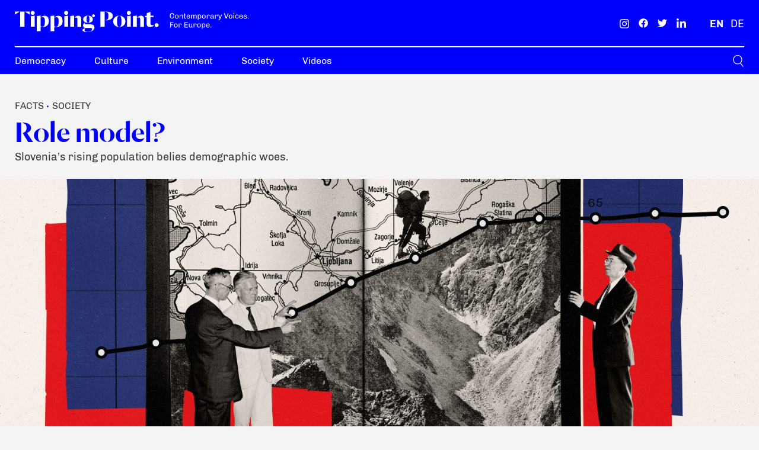

--- FILE ---
content_type: text/html; charset=UTF-8
request_url: https://tippingpoint.net/role-model/
body_size: 28873
content:
<!DOCTYPE html>
<html lang="en-US" prefix="og: https://ogp.me/ns#">
<head><meta charset="UTF-8" /><script>if(navigator.userAgent.match(/MSIE|Internet Explorer/i)||navigator.userAgent.match(/Trident\/7\..*?rv:11/i)){var href=document.location.href;if(!href.match(/[?&]nowprocket/)){if(href.indexOf("?")==-1){if(href.indexOf("#")==-1){document.location.href=href+"?nowprocket=1"}else{document.location.href=href.replace("#","?nowprocket=1#")}}else{if(href.indexOf("#")==-1){document.location.href=href+"&nowprocket=1"}else{document.location.href=href.replace("#","&nowprocket=1#")}}}}</script><script>class RocketLazyLoadScripts{constructor(){this.triggerEvents=["keydown","mousedown","mousemove","touchmove","touchstart","touchend","wheel"],this.userEventHandler=this._triggerListener.bind(this),this.touchStartHandler=this._onTouchStart.bind(this),this.touchMoveHandler=this._onTouchMove.bind(this),this.touchEndHandler=this._onTouchEnd.bind(this),this.clickHandler=this._onClick.bind(this),this.interceptedClicks=[],window.addEventListener("pageshow",(e=>{this.persisted=e.persisted})),window.addEventListener("DOMContentLoaded",(()=>{this._preconnect3rdParties()})),this.delayedScripts={normal:[],async:[],defer:[]},this.allJQueries=[]}_addUserInteractionListener(e){document.hidden?e._triggerListener():(this.triggerEvents.forEach((t=>window.addEventListener(t,e.userEventHandler,{passive:!0}))),window.addEventListener("touchstart",e.touchStartHandler,{passive:!0}),window.addEventListener("mousedown",e.touchStartHandler),document.addEventListener("visibilitychange",e.userEventHandler))}_removeUserInteractionListener(){this.triggerEvents.forEach((e=>window.removeEventListener(e,this.userEventHandler,{passive:!0}))),document.removeEventListener("visibilitychange",this.userEventHandler)}_onTouchStart(e){"HTML"!==e.target.tagName&&(window.addEventListener("touchend",this.touchEndHandler),window.addEventListener("mouseup",this.touchEndHandler),window.addEventListener("touchmove",this.touchMoveHandler,{passive:!0}),window.addEventListener("mousemove",this.touchMoveHandler),e.target.addEventListener("click",this.clickHandler),this._renameDOMAttribute(e.target,"onclick","rocket-onclick"))}_onTouchMove(e){window.removeEventListener("touchend",this.touchEndHandler),window.removeEventListener("mouseup",this.touchEndHandler),window.removeEventListener("touchmove",this.touchMoveHandler,{passive:!0}),window.removeEventListener("mousemove",this.touchMoveHandler),e.target.removeEventListener("click",this.clickHandler),this._renameDOMAttribute(e.target,"rocket-onclick","onclick")}_onTouchEnd(e){window.removeEventListener("touchend",this.touchEndHandler),window.removeEventListener("mouseup",this.touchEndHandler),window.removeEventListener("touchmove",this.touchMoveHandler,{passive:!0}),window.removeEventListener("mousemove",this.touchMoveHandler)}_onClick(e){e.target.removeEventListener("click",this.clickHandler),this._renameDOMAttribute(e.target,"rocket-onclick","onclick"),this.interceptedClicks.push(e),e.preventDefault(),e.stopPropagation(),e.stopImmediatePropagation()}_replayClicks(){window.removeEventListener("touchstart",this.touchStartHandler,{passive:!0}),window.removeEventListener("mousedown",this.touchStartHandler),this.interceptedClicks.forEach((e=>{e.target.dispatchEvent(new MouseEvent("click",{view:e.view,bubbles:!0,cancelable:!0}))}))}_renameDOMAttribute(e,t,n){e.hasAttribute&&e.hasAttribute(t)&&(event.target.setAttribute(n,event.target.getAttribute(t)),event.target.removeAttribute(t))}_triggerListener(){this._removeUserInteractionListener(this),"loading"===document.readyState?document.addEventListener("DOMContentLoaded",this._loadEverythingNow.bind(this)):this._loadEverythingNow()}_preconnect3rdParties(){let e=[];document.querySelectorAll("script[type=rocketlazyloadscript]").forEach((t=>{if(t.hasAttribute("src")){const n=new URL(t.src).origin;n!==location.origin&&e.push({src:n,crossOrigin:t.crossOrigin||"module"===t.getAttribute("data-rocket-type")})}})),e=[...new Map(e.map((e=>[JSON.stringify(e),e]))).values()],this._batchInjectResourceHints(e,"preconnect")}async _loadEverythingNow(){this.lastBreath=Date.now(),this._delayEventListeners(),this._delayJQueryReady(this),this._handleDocumentWrite(),this._registerAllDelayedScripts(),this._preloadAllScripts(),await this._loadScriptsFromList(this.delayedScripts.normal),await this._loadScriptsFromList(this.delayedScripts.defer),await this._loadScriptsFromList(this.delayedScripts.async);try{await this._triggerDOMContentLoaded(),await this._triggerWindowLoad()}catch(e){}window.dispatchEvent(new Event("rocket-allScriptsLoaded")),this._replayClicks()}_registerAllDelayedScripts(){document.querySelectorAll("script[type=rocketlazyloadscript]").forEach((e=>{e.hasAttribute("src")?e.hasAttribute("async")&&!1!==e.async?this.delayedScripts.async.push(e):e.hasAttribute("defer")&&!1!==e.defer||"module"===e.getAttribute("data-rocket-type")?this.delayedScripts.defer.push(e):this.delayedScripts.normal.push(e):this.delayedScripts.normal.push(e)}))}async _transformScript(e){return await this._littleBreath(),new Promise((t=>{const n=document.createElement("script");[...e.attributes].forEach((e=>{let t=e.nodeName;"type"!==t&&("data-rocket-type"===t&&(t="type"),n.setAttribute(t,e.nodeValue))})),e.hasAttribute("src")?(n.addEventListener("load",t),n.addEventListener("error",t)):(n.text=e.text,t());try{e.parentNode.replaceChild(n,e)}catch(e){t()}}))}async _loadScriptsFromList(e){const t=e.shift();return t?(await this._transformScript(t),this._loadScriptsFromList(e)):Promise.resolve()}_preloadAllScripts(){this._batchInjectResourceHints([...this.delayedScripts.normal,...this.delayedScripts.defer,...this.delayedScripts.async],"preload")}_batchInjectResourceHints(e,t){var n=document.createDocumentFragment();e.forEach((e=>{if(e.src){const i=document.createElement("link");i.href=e.src,i.rel=t,"preconnect"!==t&&(i.as="script"),e.getAttribute&&"module"===e.getAttribute("data-rocket-type")&&(i.crossOrigin=!0),e.crossOrigin&&(i.crossOrigin=e.crossOrigin),n.appendChild(i)}})),document.head.appendChild(n)}_delayEventListeners(){let e={};function t(t,n){!function(t){function n(n){return e[t].eventsToRewrite.indexOf(n)>=0?"rocket-"+n:n}e[t]||(e[t]={originalFunctions:{add:t.addEventListener,remove:t.removeEventListener},eventsToRewrite:[]},t.addEventListener=function(){arguments[0]=n(arguments[0]),e[t].originalFunctions.add.apply(t,arguments)},t.removeEventListener=function(){arguments[0]=n(arguments[0]),e[t].originalFunctions.remove.apply(t,arguments)})}(t),e[t].eventsToRewrite.push(n)}function n(e,t){let n=e[t];Object.defineProperty(e,t,{get:()=>n||function(){},set(i){e["rocket"+t]=n=i}})}t(document,"DOMContentLoaded"),t(window,"DOMContentLoaded"),t(window,"load"),t(window,"pageshow"),t(document,"readystatechange"),n(document,"onreadystatechange"),n(window,"onload"),n(window,"onpageshow")}_delayJQueryReady(e){let t=window.jQuery;Object.defineProperty(window,"jQuery",{get:()=>t,set(n){if(n&&n.fn&&!e.allJQueries.includes(n)){n.fn.ready=n.fn.init.prototype.ready=function(t){e.domReadyFired?t.bind(document)(n):document.addEventListener("rocket-DOMContentLoaded",(()=>t.bind(document)(n)))};const t=n.fn.on;n.fn.on=n.fn.init.prototype.on=function(){if(this[0]===window){function e(e){return e.split(" ").map((e=>"load"===e||0===e.indexOf("load.")?"rocket-jquery-load":e)).join(" ")}"string"==typeof arguments[0]||arguments[0]instanceof String?arguments[0]=e(arguments[0]):"object"==typeof arguments[0]&&Object.keys(arguments[0]).forEach((t=>{delete Object.assign(arguments[0],{[e(t)]:arguments[0][t]})[t]}))}return t.apply(this,arguments),this},e.allJQueries.push(n)}t=n}})}async _triggerDOMContentLoaded(){this.domReadyFired=!0,await this._littleBreath(),document.dispatchEvent(new Event("rocket-DOMContentLoaded")),await this._littleBreath(),window.dispatchEvent(new Event("rocket-DOMContentLoaded")),await this._littleBreath(),document.dispatchEvent(new Event("rocket-readystatechange")),await this._littleBreath(),document.rocketonreadystatechange&&document.rocketonreadystatechange()}async _triggerWindowLoad(){await this._littleBreath(),window.dispatchEvent(new Event("rocket-load")),await this._littleBreath(),window.rocketonload&&window.rocketonload(),await this._littleBreath(),this.allJQueries.forEach((e=>e(window).trigger("rocket-jquery-load"))),await this._littleBreath();const e=new Event("rocket-pageshow");e.persisted=this.persisted,window.dispatchEvent(e),await this._littleBreath(),window.rocketonpageshow&&window.rocketonpageshow({persisted:this.persisted})}_handleDocumentWrite(){const e=new Map;document.write=document.writeln=function(t){const n=document.currentScript,i=document.createRange(),r=n.parentElement;let o=e.get(n);void 0===o&&(o=n.nextSibling,e.set(n,o));const s=document.createDocumentFragment();i.setStart(s,0),s.appendChild(i.createContextualFragment(t)),r.insertBefore(s,o)}}async _littleBreath(){Date.now()-this.lastBreath>45&&(await this._requestAnimFrame(),this.lastBreath=Date.now())}async _requestAnimFrame(){return document.hidden?new Promise((e=>setTimeout(e))):new Promise((e=>requestAnimationFrame(e)))}static run(){const e=new RocketLazyLoadScripts;e._addUserInteractionListener(e)}}RocketLazyLoadScripts.run();</script>
	

<!-- Responsive -->
<meta content="width=device-width, initial-scale=1.0" name="viewport">

<!-- Remove IE's ability to use compatibility mode -->
<meta http-equiv="X-UA-Compatible" content="IE=edge" />

<!-- Correct type -->


<!-- Disable phone formatting on safari -->
<meta name="format-detection" content="telephone=no">

<!-- Speed up fetching of external assets -->
<link rel="dns-prefetch" href="//fonts.googleapis.com">
<link rel="dns-prefetch" href="//ajax.googleapis.com">
<link rel="dns-prefetch" href="//www.google-analytics.com">

<!-- Win phone Meta -->
<meta name="application-name" content="Tipping Point Magazine"/>

<!-- Apple -->
<meta name="apple-mobile-web-app-title" content="Tipping Point Magazine">
<meta name="apple-mobile-web-app-capable" content="yes">
<link rel="apple-touch-startup-image" href="https://tippingpoint.net/wp-content/themes/foundation/public/logo-favicon.svg">

<!-- General -->
<link rel="shortcut icon" href="https://tippingpoint.net/wp-content/themes/foundation/public/logo-favicon.svg" />

<!-- Plausible -->
<script type="rocketlazyloadscript" defer data-domain="tippingpoint.net" src="https://plausible.io/js/plausible.js"></script><link rel="alternate" hreflang="en" href="https://tippingpoint.net/role-model/" />
<link rel="alternate" hreflang="de" href="https://tippingpoint.net/de/rollenvorbild/" />
<link rel="alternate" hreflang="x-default" href="https://tippingpoint.net/role-model/" />

<!-- Search Engine Optimization by Rank Math - https://rankmath.com/ -->
<title>Role model? &ndash; Tipping Point Magazine</title>
<meta name="description" content="Slovenia’s rising population belies demographic woes."/>
<meta name="robots" content="follow, index, max-snippet:-1, max-video-preview:-1, max-image-preview:large"/>
<link rel="canonical" href="https://tippingpoint.net/role-model/" />
<meta property="og:locale" content="en_US" />
<meta property="og:type" content="article" />
<meta property="og:title" content="Role model? &ndash; Tipping Point Magazine" />
<meta property="og:description" content="Slovenia’s rising population belies demographic woes." />
<meta property="og:url" content="https://tippingpoint.net/role-model/" />
<meta property="og:site_name" content="Tipping Point Magazine" />
<meta property="article:publisher" content="https://www.facebook.com/ERSTEFoundation/" />
<meta property="article:tag" content="Economic conditions" />
<meta property="article:tag" content="Economics" />
<meta property="article:tag" content="Labour" />
<meta property="article:tag" content="Migration" />
<meta property="article:tag" content="Slovenia" />
<meta property="article:section" content="Facts" />
<meta property="og:updated_time" content="2021-08-17T13:28:06+00:00" />
<meta property="og:image" content="https://tippingpoint.net/wp-content/uploads/2021/04/slovenia_lead.jpg" />
<meta property="og:image:secure_url" content="https://tippingpoint.net/wp-content/uploads/2021/04/slovenia_lead.jpg" />
<meta property="og:image:width" content="1600" />
<meta property="og:image:height" content="900" />
<meta property="og:image:alt" content="Illustration: © Ewelina Karpowiak / Klawe Rzeczy|Illustration: © Ewelina Karpowiak / Klawe Rzeczy|Illustration: © Ewelina Karpowiak / Klawe Rzeczy" />
<meta property="og:image:type" content="image/jpeg" />
<meta property="article:published_time" content="2020-09-17T00:00:00+00:00" />
<meta property="article:modified_time" content="2021-08-17T13:28:06+00:00" />
<meta name="twitter:card" content="summary_large_image" />
<meta name="twitter:title" content="Role model? &ndash; Tipping Point Magazine" />
<meta name="twitter:description" content="Slovenia’s rising population belies demographic woes." />
<meta name="twitter:site" content="@erstefoundation" />
<meta name="twitter:creator" content="@erstefoundation" />
<meta name="twitter:image" content="https://tippingpoint.net/wp-content/uploads/2021/04/slovenia_lead.jpg" />
<meta name="twitter:label1" content="Written by" />
<meta name="twitter:data1" content="Igor Obradović" />
<meta name="twitter:label2" content="Time to read" />
<meta name="twitter:data2" content="Less than a minute" />
<script type="application/ld+json" class="rank-math-schema">{"@context":"https://schema.org","@graph":[{"@type":"Place","@id":"https://tippingpoint.net/#place","address":{"@type":"PostalAddress","streetAddress":"Am Belvedere 1","addressLocality":"Vienna","postalCode":"1100","addressCountry":"Austria"}},{"@type":"Organization","@id":"https://tippingpoint.net/#organization","name":"ERSTE Foundation","url":"https://tippingpoint.net","sameAs":["https://www.facebook.com/ERSTEFoundation/","https://twitter.com/erstefoundation"],"email":"desk@tippingpoint.net","address":{"@type":"PostalAddress","streetAddress":"Am Belvedere 1","addressLocality":"Vienna","postalCode":"1100","addressCountry":"Austria"},"location":{"@id":"https://tippingpoint.net/#place"}},{"@type":"WebSite","@id":"https://tippingpoint.net/#website","url":"https://tippingpoint.net","name":"ERSTE Foundation","publisher":{"@id":"https://tippingpoint.net/#organization"},"inLanguage":"en-US"},{"@type":"ImageObject","@id":"https://tippingpoint.net/wp-content/uploads/2021/04/slovenia_lead.jpg","url":"https://tippingpoint.net/wp-content/uploads/2021/04/slovenia_lead.jpg","width":"1600","height":"900","caption":"Illustration: \u00a9 Ewelina Karpowiak / Klawe Rzeczy|Illustration: \u00a9 Ewelina Karpowiak / Klawe Rzeczy|Illustration: \u00a9 Ewelina Karpowiak / Klawe Rzeczy","inLanguage":"en-US"},{"@type":"WebPage","@id":"https://tippingpoint.net/role-model/#webpage","url":"https://tippingpoint.net/role-model/","name":"Role model? &ndash; Tipping Point Magazine","datePublished":"2020-09-17T00:00:00+00:00","dateModified":"2021-08-17T13:28:06+00:00","isPartOf":{"@id":"https://tippingpoint.net/#website"},"primaryImageOfPage":{"@id":"https://tippingpoint.net/wp-content/uploads/2021/04/slovenia_lead.jpg"},"inLanguage":"en-US"},{"@type":"Person","@id":"https://tippingpoint.net/author/igor-obradovic/","name":"Igor Obradovi\u0107","url":"https://tippingpoint.net/author/igor-obradovic/","image":{"@type":"ImageObject","@id":"https://secure.gravatar.com/avatar/fba42b12b77382f5dfb834fe923cdc8e?s=96&amp;d=mm&amp;r=g","url":"https://secure.gravatar.com/avatar/fba42b12b77382f5dfb834fe923cdc8e?s=96&amp;d=mm&amp;r=g","caption":"Igor Obradovi\u0107","inLanguage":"en-US"},"sameAs":["https://tippingpoint.net"],"worksFor":{"@id":"https://tippingpoint.net/#organization"}},{"@type":"BlogPosting","headline":"Role model? &ndash; Tipping Point Magazine","datePublished":"2020-09-17T00:00:00+00:00","dateModified":"2021-08-17T13:28:06+00:00","articleSection":"Facts, Society","author":{"@id":"https://tippingpoint.net/author/igor-obradovic/","name":"Igor Obradovi\u0107"},"publisher":{"@id":"https://tippingpoint.net/#organization"},"description":"Slovenia\u2019s rising population belies demographic woes.","name":"Role model? &ndash; Tipping Point Magazine","@id":"https://tippingpoint.net/role-model/#richSnippet","isPartOf":{"@id":"https://tippingpoint.net/role-model/#webpage"},"image":{"@id":"https://tippingpoint.net/wp-content/uploads/2021/04/slovenia_lead.jpg"},"inLanguage":"en-US","mainEntityOfPage":{"@id":"https://tippingpoint.net/role-model/#webpage"}}]}</script>
<!-- /Rank Math WordPress SEO plugin -->


<style type="text/css">
img.wp-smiley,
img.emoji {
	display: inline !important;
	border: none !important;
	box-shadow: none !important;
	height: 1em !important;
	width: 1em !important;
	margin: 0 0.07em !important;
	vertical-align: -0.1em !important;
	background: none !important;
	padding: 0 !important;
}
</style>
	<link rel='stylesheet' id='wp-block-library-css' href='https://tippingpoint.net/wp-includes/css/dist/block-library/style.min.css?ver=6.3.2' type='text/css' media='all' />
<style id='rank-math-toc-block-style-inline-css' type='text/css'>
.wp-block-rank-math-toc-block nav ol{counter-reset:item}.wp-block-rank-math-toc-block nav ol li{display:block}.wp-block-rank-math-toc-block nav ol li:before{content:counters(item, ".") ". ";counter-increment:item}

</style>
<link rel='stylesheet' id='ef-block-style-css' href='https://tippingpoint.net/wp-content/plugins/eightshift-forms/public/applicationBlocks-2be5ec7572a584c4417f.css?ver=1.0.0' type='text/css' media='all' />
<link rel='stylesheet' id='foundation-block-style-css' href='https://tippingpoint.net/wp-content/themes/foundation/public/applicationBlocks-644ae41c2bba4055c525.css?ver=1.0.0' type='text/css' media='all' />
<style id='classic-theme-styles-inline-css' type='text/css'>
/*! This file is auto-generated */
.wp-block-button__link{color:#fff;background-color:#32373c;border-radius:9999px;box-shadow:none;text-decoration:none;padding:calc(.667em + 2px) calc(1.333em + 2px);font-size:1.125em}.wp-block-file__button{background:#32373c;color:#fff;text-decoration:none}
</style>
<style id='global-styles-inline-css' type='text/css'>
body{--wp--preset--color--black: #000000;--wp--preset--color--cyan-bluish-gray: #abb8c3;--wp--preset--color--white: #FFFFFF;--wp--preset--color--pale-pink: #f78da7;--wp--preset--color--vivid-red: #cf2e2e;--wp--preset--color--luminous-vivid-orange: #ff6900;--wp--preset--color--luminous-vivid-amber: #fcb900;--wp--preset--color--light-green-cyan: #7bdcb5;--wp--preset--color--vivid-green-cyan: #00d084;--wp--preset--color--pale-cyan-blue: #8ed1fc;--wp--preset--color--vivid-cyan-blue: #0693e3;--wp--preset--color--vivid-purple: #9b51e0;--wp--preset--color--primary: #0000FF;--wp--preset--color--secondary: #403838;--wp--preset--color--cornflower: #6D6DEA;--wp--preset--color--snuff: #DBDBED;--wp--preset--color--transparent: rgba(0,0,0,0);--wp--preset--color--burntsienna: #E85C41;--wp--preset--color--greenhaze: #04AA6D;--wp--preset--color--wild-sand: #F4F4F4;--wp--preset--gradient--vivid-cyan-blue-to-vivid-purple: linear-gradient(135deg,rgba(6,147,227,1) 0%,rgb(155,81,224) 100%);--wp--preset--gradient--light-green-cyan-to-vivid-green-cyan: linear-gradient(135deg,rgb(122,220,180) 0%,rgb(0,208,130) 100%);--wp--preset--gradient--luminous-vivid-amber-to-luminous-vivid-orange: linear-gradient(135deg,rgba(252,185,0,1) 0%,rgba(255,105,0,1) 100%);--wp--preset--gradient--luminous-vivid-orange-to-vivid-red: linear-gradient(135deg,rgba(255,105,0,1) 0%,rgb(207,46,46) 100%);--wp--preset--gradient--very-light-gray-to-cyan-bluish-gray: linear-gradient(135deg,rgb(238,238,238) 0%,rgb(169,184,195) 100%);--wp--preset--gradient--cool-to-warm-spectrum: linear-gradient(135deg,rgb(74,234,220) 0%,rgb(151,120,209) 20%,rgb(207,42,186) 40%,rgb(238,44,130) 60%,rgb(251,105,98) 80%,rgb(254,248,76) 100%);--wp--preset--gradient--blush-light-purple: linear-gradient(135deg,rgb(255,206,236) 0%,rgb(152,150,240) 100%);--wp--preset--gradient--blush-bordeaux: linear-gradient(135deg,rgb(254,205,165) 0%,rgb(254,45,45) 50%,rgb(107,0,62) 100%);--wp--preset--gradient--luminous-dusk: linear-gradient(135deg,rgb(255,203,112) 0%,rgb(199,81,192) 50%,rgb(65,88,208) 100%);--wp--preset--gradient--pale-ocean: linear-gradient(135deg,rgb(255,245,203) 0%,rgb(182,227,212) 50%,rgb(51,167,181) 100%);--wp--preset--gradient--electric-grass: linear-gradient(135deg,rgb(202,248,128) 0%,rgb(113,206,126) 100%);--wp--preset--gradient--midnight: linear-gradient(135deg,rgb(2,3,129) 0%,rgb(40,116,252) 100%);--wp--preset--font-size--small: 13px;--wp--preset--font-size--medium: 20px;--wp--preset--font-size--large: 36px;--wp--preset--font-size--x-large: 42px;--wp--preset--spacing--20: 0.44rem;--wp--preset--spacing--30: 0.67rem;--wp--preset--spacing--40: 1rem;--wp--preset--spacing--50: 1.5rem;--wp--preset--spacing--60: 2.25rem;--wp--preset--spacing--70: 3.38rem;--wp--preset--spacing--80: 5.06rem;--wp--preset--shadow--natural: 6px 6px 9px rgba(0, 0, 0, 0.2);--wp--preset--shadow--deep: 12px 12px 50px rgba(0, 0, 0, 0.4);--wp--preset--shadow--sharp: 6px 6px 0px rgba(0, 0, 0, 0.2);--wp--preset--shadow--outlined: 6px 6px 0px -3px rgba(255, 255, 255, 1), 6px 6px rgba(0, 0, 0, 1);--wp--preset--shadow--crisp: 6px 6px 0px rgba(0, 0, 0, 1);}:where(.is-layout-flex){gap: 0.5em;}:where(.is-layout-grid){gap: 0.5em;}body .is-layout-flow > .alignleft{float: left;margin-inline-start: 0;margin-inline-end: 2em;}body .is-layout-flow > .alignright{float: right;margin-inline-start: 2em;margin-inline-end: 0;}body .is-layout-flow > .aligncenter{margin-left: auto !important;margin-right: auto !important;}body .is-layout-constrained > .alignleft{float: left;margin-inline-start: 0;margin-inline-end: 2em;}body .is-layout-constrained > .alignright{float: right;margin-inline-start: 2em;margin-inline-end: 0;}body .is-layout-constrained > .aligncenter{margin-left: auto !important;margin-right: auto !important;}body .is-layout-constrained > :where(:not(.alignleft):not(.alignright):not(.alignfull)){max-width: var(--wp--style--global--content-size);margin-left: auto !important;margin-right: auto !important;}body .is-layout-constrained > .alignwide{max-width: var(--wp--style--global--wide-size);}body .is-layout-flex{display: flex;}body .is-layout-flex{flex-wrap: wrap;align-items: center;}body .is-layout-flex > *{margin: 0;}body .is-layout-grid{display: grid;}body .is-layout-grid > *{margin: 0;}:where(.wp-block-columns.is-layout-flex){gap: 2em;}:where(.wp-block-columns.is-layout-grid){gap: 2em;}:where(.wp-block-post-template.is-layout-flex){gap: 1.25em;}:where(.wp-block-post-template.is-layout-grid){gap: 1.25em;}.has-black-color{color: var(--wp--preset--color--black) !important;}.has-cyan-bluish-gray-color{color: var(--wp--preset--color--cyan-bluish-gray) !important;}.has-white-color{color: var(--wp--preset--color--white) !important;}.has-pale-pink-color{color: var(--wp--preset--color--pale-pink) !important;}.has-vivid-red-color{color: var(--wp--preset--color--vivid-red) !important;}.has-luminous-vivid-orange-color{color: var(--wp--preset--color--luminous-vivid-orange) !important;}.has-luminous-vivid-amber-color{color: var(--wp--preset--color--luminous-vivid-amber) !important;}.has-light-green-cyan-color{color: var(--wp--preset--color--light-green-cyan) !important;}.has-vivid-green-cyan-color{color: var(--wp--preset--color--vivid-green-cyan) !important;}.has-pale-cyan-blue-color{color: var(--wp--preset--color--pale-cyan-blue) !important;}.has-vivid-cyan-blue-color{color: var(--wp--preset--color--vivid-cyan-blue) !important;}.has-vivid-purple-color{color: var(--wp--preset--color--vivid-purple) !important;}.has-black-background-color{background-color: var(--wp--preset--color--black) !important;}.has-cyan-bluish-gray-background-color{background-color: var(--wp--preset--color--cyan-bluish-gray) !important;}.has-white-background-color{background-color: var(--wp--preset--color--white) !important;}.has-pale-pink-background-color{background-color: var(--wp--preset--color--pale-pink) !important;}.has-vivid-red-background-color{background-color: var(--wp--preset--color--vivid-red) !important;}.has-luminous-vivid-orange-background-color{background-color: var(--wp--preset--color--luminous-vivid-orange) !important;}.has-luminous-vivid-amber-background-color{background-color: var(--wp--preset--color--luminous-vivid-amber) !important;}.has-light-green-cyan-background-color{background-color: var(--wp--preset--color--light-green-cyan) !important;}.has-vivid-green-cyan-background-color{background-color: var(--wp--preset--color--vivid-green-cyan) !important;}.has-pale-cyan-blue-background-color{background-color: var(--wp--preset--color--pale-cyan-blue) !important;}.has-vivid-cyan-blue-background-color{background-color: var(--wp--preset--color--vivid-cyan-blue) !important;}.has-vivid-purple-background-color{background-color: var(--wp--preset--color--vivid-purple) !important;}.has-black-border-color{border-color: var(--wp--preset--color--black) !important;}.has-cyan-bluish-gray-border-color{border-color: var(--wp--preset--color--cyan-bluish-gray) !important;}.has-white-border-color{border-color: var(--wp--preset--color--white) !important;}.has-pale-pink-border-color{border-color: var(--wp--preset--color--pale-pink) !important;}.has-vivid-red-border-color{border-color: var(--wp--preset--color--vivid-red) !important;}.has-luminous-vivid-orange-border-color{border-color: var(--wp--preset--color--luminous-vivid-orange) !important;}.has-luminous-vivid-amber-border-color{border-color: var(--wp--preset--color--luminous-vivid-amber) !important;}.has-light-green-cyan-border-color{border-color: var(--wp--preset--color--light-green-cyan) !important;}.has-vivid-green-cyan-border-color{border-color: var(--wp--preset--color--vivid-green-cyan) !important;}.has-pale-cyan-blue-border-color{border-color: var(--wp--preset--color--pale-cyan-blue) !important;}.has-vivid-cyan-blue-border-color{border-color: var(--wp--preset--color--vivid-cyan-blue) !important;}.has-vivid-purple-border-color{border-color: var(--wp--preset--color--vivid-purple) !important;}.has-vivid-cyan-blue-to-vivid-purple-gradient-background{background: var(--wp--preset--gradient--vivid-cyan-blue-to-vivid-purple) !important;}.has-light-green-cyan-to-vivid-green-cyan-gradient-background{background: var(--wp--preset--gradient--light-green-cyan-to-vivid-green-cyan) !important;}.has-luminous-vivid-amber-to-luminous-vivid-orange-gradient-background{background: var(--wp--preset--gradient--luminous-vivid-amber-to-luminous-vivid-orange) !important;}.has-luminous-vivid-orange-to-vivid-red-gradient-background{background: var(--wp--preset--gradient--luminous-vivid-orange-to-vivid-red) !important;}.has-very-light-gray-to-cyan-bluish-gray-gradient-background{background: var(--wp--preset--gradient--very-light-gray-to-cyan-bluish-gray) !important;}.has-cool-to-warm-spectrum-gradient-background{background: var(--wp--preset--gradient--cool-to-warm-spectrum) !important;}.has-blush-light-purple-gradient-background{background: var(--wp--preset--gradient--blush-light-purple) !important;}.has-blush-bordeaux-gradient-background{background: var(--wp--preset--gradient--blush-bordeaux) !important;}.has-luminous-dusk-gradient-background{background: var(--wp--preset--gradient--luminous-dusk) !important;}.has-pale-ocean-gradient-background{background: var(--wp--preset--gradient--pale-ocean) !important;}.has-electric-grass-gradient-background{background: var(--wp--preset--gradient--electric-grass) !important;}.has-midnight-gradient-background{background: var(--wp--preset--gradient--midnight) !important;}.has-small-font-size{font-size: var(--wp--preset--font-size--small) !important;}.has-medium-font-size{font-size: var(--wp--preset--font-size--medium) !important;}.has-large-font-size{font-size: var(--wp--preset--font-size--large) !important;}.has-x-large-font-size{font-size: var(--wp--preset--font-size--x-large) !important;}
.wp-block-navigation a:where(:not(.wp-element-button)){color: inherit;}
:where(.wp-block-post-template.is-layout-flex){gap: 1.25em;}:where(.wp-block-post-template.is-layout-grid){gap: 1.25em;}
:where(.wp-block-columns.is-layout-flex){gap: 2em;}:where(.wp-block-columns.is-layout-grid){gap: 2em;}
.wp-block-pullquote{font-size: 1.5em;line-height: 1.6;}
</style>
<link rel='stylesheet' id='wpml-blocks-css' href='https://tippingpoint.net/wp-content/plugins/sitepress-multilingual-cms/dist/css/blocks/styles.css?ver=4.6.11' type='text/css' media='all' />
<link rel='stylesheet' id='ef-theme-styles-css' href='https://tippingpoint.net/wp-content/plugins/eightshift-forms/public/application-2be5ec7572a584c4417f.css?ver=1.0.0' type='text/css' media='all' />
<link rel='stylesheet' id='foundation-theme-styles-css' href='https://tippingpoint.net/wp-content/themes/foundation/public/application-644ae41c2bba4055c525.css?ver=1.0.0' type='text/css' media='all' />
<link rel='stylesheet' id='borlabs-cookie-css' href='https://tippingpoint.net/wp-content/cache/borlabs-cookie/borlabs-cookie_1_en.css?ver=2.2.68-41' type='text/css' media='all' />
<script type='text/javascript' id='wpml-cookie-js-extra'>
/* <![CDATA[ */
var wpml_cookies = {"wp-wpml_current_language":{"value":"en","expires":1,"path":"\/"}};
var wpml_cookies = {"wp-wpml_current_language":{"value":"en","expires":1,"path":"\/"}};
/* ]]> */
</script>
<script type="rocketlazyloadscript" data-rocket-type='text/javascript' src='https://tippingpoint.net/wp-content/plugins/sitepress-multilingual-cms/res/js/cookies/language-cookie.js?ver=4.6.11' id='wpml-cookie-js' defer data-wp-strategy='defer'></script>
<link rel="https://api.w.org/" href="https://tippingpoint.net/wp-json/" /><link rel="alternate" type="application/json" href="https://tippingpoint.net/wp-json/wp/v2/posts/2405" /><link rel="EditURI" type="application/rsd+xml" title="RSD" href="https://tippingpoint.net/xmlrpc.php?rsd" />
<meta name="generator" content="WordPress 6.3.2" />
<link rel='shortlink' href='https://tippingpoint.net/?p=2405' />
<link rel="alternate" type="application/json+oembed" href="https://tippingpoint.net/wp-json/oembed/1.0/embed?url=https%3A%2F%2Ftippingpoint.net%2Frole-model%2F" />
<link rel="alternate" type="text/xml+oembed" href="https://tippingpoint.net/wp-json/oembed/1.0/embed?url=https%3A%2F%2Ftippingpoint.net%2Frole-model%2F&#038;format=xml" />
<meta name="generator" content="WPML ver:4.6.11 stt:1,3;" />
<!-- Stream WordPress user activity plugin v4.0.0 -->
<!-- Analytics by WP Statistics v14.8.1 - https://wp-statistics.com/ -->
<link rel="icon" href="https://tippingpoint.net/wp-content/uploads/2022/03/cropped-android-chrome-512x512-1-32x32.png" sizes="32x32" />
<link rel="icon" href="https://tippingpoint.net/wp-content/uploads/2022/03/cropped-android-chrome-512x512-1-192x192.png" sizes="192x192" />
<link rel="apple-touch-icon" href="https://tippingpoint.net/wp-content/uploads/2022/03/cropped-android-chrome-512x512-1-180x180.png" />
<meta name="msapplication-TileImage" content="https://tippingpoint.net/wp-content/uploads/2022/03/cropped-android-chrome-512x512-1-270x270.png" />
</head>
<body class="post-template-default single single-post postid-2405 single-format-standard">

<header class="header js-header">
	<div class="header__wrap header__wrap">
		<div class="header__row header__row header__row--top js-header-top">
							<div class="header__column header__column header__column--top-left">
					<div class="header__logo"><a class="logo" href="https://tippingpoint.net">
	<img src="https://tippingpoint.net/wp-content/themes/foundation/public/logo.svg" alt="Tipping Point Magazine" title="Tipping Point Magazine" class="logo__img" />
</a>
</div>				</div>
			
							<div class="header__column header__column header__column--top-right">
					<div class="social-icons header__social-icons">
				<a class="social-icons__icon-wrap header__icon-wrap" href="https://www.instagram.com/erstefoundation/" target="_blank">
				<svg xmlns='http://www.w3.org/2000/svg' viewBox='0 0 448 512'><!--! Font Awesome Pro 6.2.1 by @fontawesome - https://fontawesome.com License - https://fontawesome.com/license (Commercial License) Copyright 2022 Fonticons, Inc. --><path fill='currentColor' d='M224.1 141c-63.6 0-114.9 51.3-114.9 114.9s51.3 114.9 114.9 114.9S339 319.5 339 255.9 287.7 141 224.1 141zm0 189.6c-41.1 0-74.7-33.5-74.7-74.7s33.5-74.7 74.7-74.7 74.7 33.5 74.7 74.7-33.6 74.7-74.7 74.7zm146.4-194.3c0 14.9-12 26.8-26.8 26.8-14.9 0-26.8-12-26.8-26.8s12-26.8 26.8-26.8 26.8 12 26.8 26.8zm76.1 27.2c-1.7-35.9-9.9-67.7-36.2-93.9-26.2-26.2-58-34.4-93.9-36.2-37-2.1-147.9-2.1-184.9 0-35.8 1.7-67.6 9.9-93.9 36.1s-34.4 58-36.2 93.9c-2.1 37-2.1 147.9 0 184.9 1.7 35.9 9.9 67.7 36.2 93.9s58 34.4 93.9 36.2c37 2.1 147.9 2.1 184.9 0 35.9-1.7 67.7-9.9 93.9-36.2 26.2-26.2 34.4-58 36.2-93.9 2.1-37 2.1-147.8 0-184.8zM398.8 388c-7.8 19.6-22.9 34.7-42.6 42.6-29.5 11.7-99.5 9-132.1 9s-102.7 2.6-132.1-9c-19.6-7.8-34.7-22.9-42.6-42.6-11.7-29.5-9-99.5-9-132.1s-2.6-102.7 9-132.1c7.8-19.6 22.9-34.7 42.6-42.6 29.5-11.7 99.5-9 132.1-9s102.7-2.6 132.1 9c19.6 7.8 34.7 22.9 42.6 42.6 11.7 29.5 9 99.5 9 132.1s2.7 102.7-9 132.1z' /></svg>			</a>
					<a class="social-icons__icon-wrap header__icon-wrap" href="https://www.facebook.com/ERSTEFoundation/" target="_blank">
				<svg xmlns='http://www.w3.org/2000/svg' viewBox='0 0 512 512'><path fill='currentColor' d='M504 256C504 119 393 8 256 8S8 119 8 256c0 123.78 90.69 226.38 209.25 245V327.69h-63V256h63v-54.64c0-62.15 37-96.48 93.67-96.48 27.14 0 55.52 4.84 55.52 4.84v61h-31.28c-30.8 0-40.41 19.12-40.41 38.73V256h68.78l-11 71.69h-57.78V501C413.31 482.38 504 379.78 504 256z' /></svg>			</a>
					<a class="social-icons__icon-wrap header__icon-wrap" href="https://twitter.com/erstefoundation" target="_blank">
				<svg xmlns='http://www.w3.org/2000/svg' viewBox='0 0 512 512'><path fill='currentColor' d='M459.37 151.716c.325 4.548.325 9.097.325 13.645 0 138.72-105.583 298.558-298.558 298.558-59.452 0-114.68-17.219-161.137-47.106 8.447.974 16.568 1.299 25.34 1.299 49.055 0 94.213-16.568 130.274-44.832-46.132-.975-84.792-31.188-98.112-72.772 6.498.974 12.995 1.624 19.818 1.624 9.421 0 18.843-1.3 27.614-3.573-48.081-9.747-84.143-51.98-84.143-102.985v-1.299c13.969 7.797 30.214 12.67 47.431 13.319-28.264-18.843-46.781-51.005-46.781-87.391 0-19.492 5.197-37.36 14.294-52.954 51.655 63.675 129.3 105.258 216.365 109.807-1.624-7.797-2.599-15.918-2.599-24.04 0-57.828 46.782-104.934 104.934-104.934 30.213 0 57.502 12.67 76.67 33.137 23.715-4.548 46.456-13.32 66.599-25.34-7.798 24.366-24.366 44.833-46.132 57.827 21.117-2.273 41.584-8.122 60.426-16.243-14.292 20.791-32.161 39.308-52.628 54.253z' /></svg>			</a>
					<a class="social-icons__icon-wrap header__icon-wrap" href="https://www.linkedin.com/company/erstefoundation/" target="_blank">
				<svg xmlns='http://www.w3.org/2000/svg' viewBox='0 0 448 512'><path fill='currentColor' d='M100.28 448H7.4V148.9h92.88zM53.79 108.1C24.09 108.1 0 83.5 0 53.8a53.79 53.79 0 01107.58 0c0 29.7-24.1 54.3-53.79 54.3zM447.9 448h-92.68V302.4c0-34.7-.7-79.2-48.29-79.2-48.29 0-55.69 37.7-55.69 76.7V448h-92.78V148.9h89.08v40.8h1.3c12.4-23.5 42.69-48.3 87.88-48.3 94 0 111.28 61.9 111.28 142.3V448z' /></svg>			</a>
		</div><div class="language-picker header__language-picker">
	<div class="link-wrap link-wrap__align--left language-picker__link-wrap">
			<a href="https://tippingpoint.net/role-model/" class="link link__color--primary link__size--default  language-picker__link  language-picker__link--active" id="" title="EN" aria-label="English">
			
			<span>EN</span>
		</a>
	</div><div class="link-wrap link-wrap__align--left language-picker__link-wrap">
			<a href="https://tippingpoint.net/de/rollenvorbild/" class="link link__color--primary link__size--default  language-picker__link" id="" title="DE" aria-label="German">
			
			<span>DE</span>
		</a>
	</div></div><button class="hamburger js-hamburger">
	<span class="hamburger__wrap">
		<span class="hamburger__line hamburger__line--1"></span>
		<span class="hamburger__line hamburger__line--2"></span>
		<span class="hamburger__line hamburger__line--3"></span>
	</span>
</button>				</div>
					</div>
		<div class="header__row header__row header__row--bottom">
							<div class="header__column header__column header__column--bottom-left">
					<a class="logo header__logo-small" href="https://tippingpoint.net">
	<img src="https://tippingpoint.net/wp-content/themes/foundation/public/logo-small-white.svg" alt="Tipping Point Magazine" title="Tipping Point Magazine" class="logo__img" />
</a><div class="header__menu"><ul class=" menu-horizontal "><li class="menu-horizontal__item  menu-horizontal__item--2  menu-horizontal__item-- menu-horizontal__item--menu-item menu-horizontal__item--menu-item-type-taxonomy menu-horizontal__item--menu-item-object-category"><a href="https://tippingpoint.net/category/democracy/" class="menu-horizontal__link "><span class="menu-horizontal__link-text">Democracy</span></a></li>
<li class="menu-horizontal__item  menu-horizontal__item--3  menu-horizontal__item-- menu-horizontal__item--menu-item menu-horizontal__item--menu-item-type-taxonomy menu-horizontal__item--menu-item-object-category"><a href="https://tippingpoint.net/category/culture/" class="menu-horizontal__link "><span class="menu-horizontal__link-text">Culture</span></a></li>
<li class="menu-horizontal__item  menu-horizontal__item--4  menu-horizontal__item-- menu-horizontal__item--menu-item menu-horizontal__item--menu-item-type-taxonomy menu-horizontal__item--menu-item-object-category"><a href="https://tippingpoint.net/category/environment/" class="menu-horizontal__link "><span class="menu-horizontal__link-text">Environment</span></a></li>
<li class="menu-horizontal__item  menu-horizontal__item--parent--active  menu-horizontal__item--5  menu-horizontal__item-- menu-horizontal__item--menu-item menu-horizontal__item--menu-item-type-taxonomy menu-horizontal__item--menu-item-object-category menu-horizontal__item--current-post-ancestor menu-horizontal__item--current-menu-parent menu-horizontal__item--current-post-parent"><a href="https://tippingpoint.net/category/society/" class="menu-horizontal__link "><span class="menu-horizontal__link-text">Society</span></a></li>
<li class="menu-horizontal__item  menu-horizontal__item--4274  menu-horizontal__item-- menu-horizontal__item--menu-item menu-horizontal__item--menu-item-type-post_type menu-horizontal__item--menu-item-object-page"><a href="https://tippingpoint.net/videos/" class="menu-horizontal__link "><span class="menu-horizontal__link-text">Videos</span></a></li>
</ul></div>				</div>
			
							<div class="header__column header__column header__column--bottom-right">
					<button class="js-search-trigger search-button">
	<svg width='16' height='16' viewBox='0 0 16 16' xmlns='http://www.w3.org/2000/svg'><path fill-rule='evenodd' clip-rule='evenodd' d='M12.348 6.21c0 2.889-2.32 5.249-5.203 5.249-2.884 0-5.204-2.36-5.204-5.248 0-2.889 2.32-5.249 5.204-5.249s5.203 2.36 5.203 5.249zm-1.678 5.088a6.072 6.072 0 01-3.525 1.123C3.75 12.421 1 9.641 1 6.211S3.751 0 7.145 0c3.393 0 6.144 2.78 6.144 6.21 0 1.761-.724 3.35-1.889 4.48l3.718 4.705-.732.605-3.716-4.702z' fill='currentColor' /></svg></button>				</div>
					</div>
	</div>
	<form method="get" action="https://tippingpoint.net/" class="search-form  search-form--with-background js-search-form">
	<input class="search-form__input" type="text" value="" placeholder="Enter your search" name="s" />

	<button class="search-form__button" type="submit">
		Search	</button>

</form></header><div
	class="drawer js-drawer drawer__position--top"
	data-trigger="js-hamburger"
	data-overlay="js-page-overlay"
>
	<button class="js-search-trigger search-button drawer__search-button">
	<svg width='16' height='16' viewBox='0 0 16 16' xmlns='http://www.w3.org/2000/svg'><path fill-rule='evenodd' clip-rule='evenodd' d='M12.348 6.21c0 2.889-2.32 5.249-5.203 5.249-2.884 0-5.204-2.36-5.204-5.248 0-2.889 2.32-5.249 5.204-5.249s5.203 2.36 5.203 5.249zm-1.678 5.088a6.072 6.072 0 01-3.525 1.123C3.75 12.421 1 9.641 1 6.211S3.751 0 7.145 0c3.393 0 6.144 2.78 6.144 6.21 0 1.761-.724 3.35-1.889 4.48l3.718 4.705-.732.605-3.716-4.702z' fill='currentColor' /></svg></button><div class="drawer__menu"><ul class=" menu-vertical "><li class="menu-vertical__item  menu-vertical__item--2  menu-vertical__item-- menu-vertical__item--menu-item menu-vertical__item--menu-item-type-taxonomy menu-vertical__item--menu-item-object-category"><a href="https://tippingpoint.net/category/democracy/" class="menu-vertical__link "><span class="menu-vertical__link-text">Democracy</span></a></li>
<li class="menu-vertical__item  menu-vertical__item--3  menu-vertical__item-- menu-vertical__item--menu-item menu-vertical__item--menu-item-type-taxonomy menu-vertical__item--menu-item-object-category"><a href="https://tippingpoint.net/category/culture/" class="menu-vertical__link "><span class="menu-vertical__link-text">Culture</span></a></li>
<li class="menu-vertical__item  menu-vertical__item--4  menu-vertical__item-- menu-vertical__item--menu-item menu-vertical__item--menu-item-type-taxonomy menu-vertical__item--menu-item-object-category"><a href="https://tippingpoint.net/category/environment/" class="menu-vertical__link "><span class="menu-vertical__link-text">Environment</span></a></li>
<li class="menu-vertical__item  menu-vertical__item--parent--active  menu-vertical__item--5  menu-vertical__item-- menu-vertical__item--menu-item menu-vertical__item--menu-item-type-taxonomy menu-vertical__item--menu-item-object-category menu-vertical__item--current-post-ancestor menu-vertical__item--current-menu-parent menu-vertical__item--current-post-parent"><a href="https://tippingpoint.net/category/society/" class="menu-vertical__link "><span class="menu-vertical__link-text">Society</span></a></li>
<li class="menu-vertical__item  menu-vertical__item--4274  menu-vertical__item-- menu-vertical__item--menu-item menu-vertical__item--menu-item-type-post_type menu-vertical__item--menu-item-object-page"><a href="https://tippingpoint.net/videos/" class="menu-vertical__link "><span class="menu-vertical__link-text">Videos</span></a></li>
</ul></div><div class="language-picker drawer__language-picker">
	<div class="link-wrap link-wrap__align--left language-picker__link-wrap">
			<a href="https://tippingpoint.net/role-model/" class="link link__color--primary link__size--default  language-picker__link  language-picker__link--active" id="" title="EN" aria-label="English">
			
			<span>EN</span>
		</a>
	</div><div class="link-wrap link-wrap__align--left language-picker__link-wrap">
			<a href="https://tippingpoint.net/de/rollenvorbild/" class="link link__color--primary link__size--default  language-picker__link" id="" title="DE" aria-label="German">
			
			<span>DE</span>
		</a>
	</div></div><div class="social-icons drawer__social-icons">
				<a class="social-icons__icon-wrap drawer__icon-wrap" href="https://www.instagram.com/erstefoundation/" target="_blank">
				<svg xmlns='http://www.w3.org/2000/svg' viewBox='0 0 448 512'><!--! Font Awesome Pro 6.2.1 by @fontawesome - https://fontawesome.com License - https://fontawesome.com/license (Commercial License) Copyright 2022 Fonticons, Inc. --><path fill='currentColor' d='M224.1 141c-63.6 0-114.9 51.3-114.9 114.9s51.3 114.9 114.9 114.9S339 319.5 339 255.9 287.7 141 224.1 141zm0 189.6c-41.1 0-74.7-33.5-74.7-74.7s33.5-74.7 74.7-74.7 74.7 33.5 74.7 74.7-33.6 74.7-74.7 74.7zm146.4-194.3c0 14.9-12 26.8-26.8 26.8-14.9 0-26.8-12-26.8-26.8s12-26.8 26.8-26.8 26.8 12 26.8 26.8zm76.1 27.2c-1.7-35.9-9.9-67.7-36.2-93.9-26.2-26.2-58-34.4-93.9-36.2-37-2.1-147.9-2.1-184.9 0-35.8 1.7-67.6 9.9-93.9 36.1s-34.4 58-36.2 93.9c-2.1 37-2.1 147.9 0 184.9 1.7 35.9 9.9 67.7 36.2 93.9s58 34.4 93.9 36.2c37 2.1 147.9 2.1 184.9 0 35.9-1.7 67.7-9.9 93.9-36.2 26.2-26.2 34.4-58 36.2-93.9 2.1-37 2.1-147.8 0-184.8zM398.8 388c-7.8 19.6-22.9 34.7-42.6 42.6-29.5 11.7-99.5 9-132.1 9s-102.7 2.6-132.1-9c-19.6-7.8-34.7-22.9-42.6-42.6-11.7-29.5-9-99.5-9-132.1s-2.6-102.7 9-132.1c7.8-19.6 22.9-34.7 42.6-42.6 29.5-11.7 99.5-9 132.1-9s102.7-2.6 132.1 9c19.6 7.8 34.7 22.9 42.6 42.6 11.7 29.5 9 99.5 9 132.1s2.7 102.7-9 132.1z' /></svg>			</a>
					<a class="social-icons__icon-wrap drawer__icon-wrap" href="https://www.facebook.com/ERSTEFoundation/" target="_blank">
				<svg xmlns='http://www.w3.org/2000/svg' viewBox='0 0 512 512'><path fill='currentColor' d='M504 256C504 119 393 8 256 8S8 119 8 256c0 123.78 90.69 226.38 209.25 245V327.69h-63V256h63v-54.64c0-62.15 37-96.48 93.67-96.48 27.14 0 55.52 4.84 55.52 4.84v61h-31.28c-30.8 0-40.41 19.12-40.41 38.73V256h68.78l-11 71.69h-57.78V501C413.31 482.38 504 379.78 504 256z' /></svg>			</a>
					<a class="social-icons__icon-wrap drawer__icon-wrap" href="https://twitter.com/erstefoundation" target="_blank">
				<svg xmlns='http://www.w3.org/2000/svg' viewBox='0 0 512 512'><path fill='currentColor' d='M459.37 151.716c.325 4.548.325 9.097.325 13.645 0 138.72-105.583 298.558-298.558 298.558-59.452 0-114.68-17.219-161.137-47.106 8.447.974 16.568 1.299 25.34 1.299 49.055 0 94.213-16.568 130.274-44.832-46.132-.975-84.792-31.188-98.112-72.772 6.498.974 12.995 1.624 19.818 1.624 9.421 0 18.843-1.3 27.614-3.573-48.081-9.747-84.143-51.98-84.143-102.985v-1.299c13.969 7.797 30.214 12.67 47.431 13.319-28.264-18.843-46.781-51.005-46.781-87.391 0-19.492 5.197-37.36 14.294-52.954 51.655 63.675 129.3 105.258 216.365 109.807-1.624-7.797-2.599-15.918-2.599-24.04 0-57.828 46.782-104.934 104.934-104.934 30.213 0 57.502 12.67 76.67 33.137 23.715-4.548 46.456-13.32 66.599-25.34-7.798 24.366-24.366 44.833-46.132 57.827 21.117-2.273 41.584-8.122 60.426-16.243-14.292 20.791-32.161 39.308-52.628 54.253z' /></svg>			</a>
					<a class="social-icons__icon-wrap drawer__icon-wrap" href="https://www.linkedin.com/company/erstefoundation/" target="_blank">
				<svg xmlns='http://www.w3.org/2000/svg' viewBox='0 0 448 512'><path fill='currentColor' d='M100.28 448H7.4V148.9h92.88zM53.79 108.1C24.09 108.1 0 83.5 0 53.8a53.79 53.79 0 01107.58 0c0 29.7-24.1 54.3-53.79 54.3zM447.9 448h-92.68V302.4c0-34.7-.7-79.2-48.29-79.2-48.29 0-55.69 37.7-55.69 76.7V448h-92.78V148.9h89.08v40.8h1.3c12.4-23.5 42.69-48.3 87.88-48.3 94 0 111.28 61.9 111.28 142.3V448z' /></svg>			</a>
		</div></div><div class="page-overlay"></div>
<main class="main-content">
<div class="layout">
	<div class="layout__wrap">
		<div class="story-intro">
	<div class="inline-list story-intro__inline-list inline-list__font-weight--normal">
	<div class="link-wrap link-wrap__align--left inline-list__link-wrap">
			<a href="https://tippingpoint.net/category/facts/" class="link link__color--secondary link__size--default  inline-list__link" id="" title="Facts" aria-label="">
			
			<span>Facts</span>
		</a>
	</div>
<span class="inline-list__separator inline-list__color--primary inline-list__size--default">•</span>
<div class="link-wrap link-wrap__align--left inline-list__link-wrap">
			<a href="https://tippingpoint.net/category/society/" class="link link__color--secondary link__size--default  inline-list__link" id="" title="Society" aria-label="">
			
			<span>Society</span>
		</a>
	</div></div><h1 class="heading heading__color--primary heading__size--biggest heading__align--left heading__font--primary story-intro__heading">
	Role model?</h1><p class="paragraph paragraph__color--secondary paragraph__size--bigger paragraph__align--left paragraph__font--secondary paragraph__font-weight--normal story-intro__paragraph">
	Slovenia’s rising population belies demographic woes.</p></div>	</div>
</div><div class="image-wrap" data-align="center center">

			<div
			style="background-image:url(https://tippingpoint.net/wp-content/uploads/2021/04/slovenia_lead.jpg)"
			class="image image--bg"
		>
		</div>
	
	</div><div class="layout-story">
	<div class="layout-story__info">
		<div class="post-info">
	<p class="paragraph paragraph__color--primary paragraph__size--small paragraph__align--left paragraph__font--secondary paragraph__font-weight--normal post-info__date">
	17 September 2020</p>
	<div class="post-info__people">
	<a href="https://tippingpoint.net/contributor/judah/" class="user-card post-info__user-card user-card--circular-image user-card--compact">
	<div class="image-wrap user-card__image-wrap" data-align="center center">

			<div style="background-image:url(https://tippingpoint.net/wp-content/uploads/2021/04/photo_judah-300x174.jpg)" class="image image--bg user-card__image">
		</div>
	
	</div><p class="paragraph paragraph__color--primary paragraph__size--small paragraph__align--left paragraph__font--secondary paragraph__font-weight--normal user-card__above-name">
	Written by</p><h4 class="heading heading__color--primary heading__size--smallest heading__align--left heading__font--secondary user-card__name">
	Tim Judah</h4></a>
	</div>
			<div class="post-info__original-publish">
			<p class="paragraph paragraph__color--primary paragraph__size--small paragraph__align--left paragraph__font--secondary paragraph__font-weight--normal">
	Originally published</p><p class="paragraph paragraph__color--primary paragraph__size--small paragraph__align--left paragraph__font--secondary paragraph__font-weight--normal">
	18 June 2020</p>		</div>
	
			<div class="post-info__source">
		<p class="paragraph paragraph__color--primary paragraph__size--small paragraph__align--left paragraph__font--secondary paragraph__font-weight--normal">
	Source</p><div class="link-wrap link-wrap__align--left">
			<a href="https://tippingpoint.net/source/balkan-insight/" class="link link__color--primary link__size--small" id="" title="Balkan Insight" aria-label="">
			
			<span>Balkan Insight</span>
		</a>
	</div>		</div>
		
	<div class="post-info__share">
	<p class="paragraph paragraph__color--primary paragraph__size--small paragraph__align--left paragraph__font--secondary paragraph__font-weight--normal post-info__share-caption">
	Share</p><div class="share">
			<a href="https://www.facebook.com/sharer/sharer.php?u=https://tippingpoint.net/role-model/" data-share-url="https://tippingpoint.net/role-model/" data-share-title="Role model?" class="share__item  js-share-link">
		<svg xmlns='http://www.w3.org/2000/svg' viewBox='0 0 512 512'><path fill='currentColor' d='M504 256C504 119 393 8 256 8S8 119 8 256c0 123.78 90.69 226.38 209.25 245V327.69h-63V256h63v-54.64c0-62.15 37-96.48 93.67-96.48 27.14 0 55.52 4.84 55.52 4.84v61h-31.28c-30.8 0-40.41 19.12-40.41 38.73V256h68.78l-11 71.69h-57.78V501C413.31 482.38 504 379.78 504 256z' /></svg>		</a>
				<a href="https://twitter.com/intent/tweet?url=https://tippingpoint.net/role-model/&#038;text=Role%20model?" data-share-url="https://tippingpoint.net/role-model/" data-share-title="Role model?" class="share__item  js-share-link">
		<svg xmlns='http://www.w3.org/2000/svg' viewBox='0 0 512 512'><path fill='currentColor' d='M459.37 151.716c.325 4.548.325 9.097.325 13.645 0 138.72-105.583 298.558-298.558 298.558-59.452 0-114.68-17.219-161.137-47.106 8.447.974 16.568 1.299 25.34 1.299 49.055 0 94.213-16.568 130.274-44.832-46.132-.975-84.792-31.188-98.112-72.772 6.498.974 12.995 1.624 19.818 1.624 9.421 0 18.843-1.3 27.614-3.573-48.081-9.747-84.143-51.98-84.143-102.985v-1.299c13.969 7.797 30.214 12.67 47.431 13.319-28.264-18.843-46.781-51.005-46.781-87.391 0-19.492 5.197-37.36 14.294-52.954 51.655 63.675 129.3 105.258 216.365 109.807-1.624-7.797-2.599-15.918-2.599-24.04 0-57.828 46.782-104.934 104.934-104.934 30.213 0 57.502 12.67 76.67 33.137 23.715-4.548 46.456-13.32 66.599-25.34-7.798 24.366-24.366 44.833-46.132 57.827 21.117-2.273 41.584-8.122 60.426-16.243-14.292 20.791-32.161 39.308-52.628 54.253z' /></svg>		</a>
				<a href="http://www.linkedin.com/shareArticle?mini=true&#038;url=https://tippingpoint.net/role-model/&#038;title=Role%20model?" data-share-url="https://tippingpoint.net/role-model/" data-share-title="Role model?" class="share__item  js-share-link">
		<svg xmlns='http://www.w3.org/2000/svg' viewBox='0 0 448 512'><path fill='currentColor' d='M100.28 448H7.4V148.9h92.88zM53.79 108.1C24.09 108.1 0 83.5 0 53.8a53.79 53.79 0 01107.58 0c0 29.7-24.1 54.3-53.79 54.3zM447.9 448h-92.68V302.4c0-34.7-.7-79.2-48.29-79.2-48.29 0-55.69 37.7-55.69 76.7V448h-92.78V148.9h89.08v40.8h1.3c12.4-23.5 42.69-48.3 87.88-48.3 94 0 111.28 61.9 111.28 142.3V448z' /></svg>		</a>
		</div>	</div>
</div>	</div>
	<div class="layout-story__content">
		<div class="wrapper  wrapper__bg-color--transparent  wrapper__spacing-bottom-large--10">

	
			<div class="wrapper__container wrapper__container-width-large--default wrapper__gutter-large--default">
			<div class="wrapper__inner wrapper__width-large--12">
				<p class="paragraph paragraph__color--secondary paragraph__size--medium paragraph__align--left paragraph__font--primary paragraph__font-weight--normal block-paragraph__paragraph">
	<strong>Slovenia is one of the few former communist countries in Europe whose population is increasing — so why aren’t demographers popping champagne corks?</strong></p>			</div>
		</div>
	</div>


<div class="wrapper  wrapper__bg-color--transparent  wrapper__spacing-bottom-large--10">

	
			<div class="wrapper__container wrapper__container-width-large--default wrapper__gutter-large--default">
			<div class="wrapper__inner wrapper__width-large--12">
				<p class="paragraph paragraph__color--secondary paragraph__size--medium paragraph__align--left paragraph__font--primary paragraph__font-weight--normal block-paragraph__paragraph">
	From the Adriatic to the Black Sea, the story of the demographic death spiral is the same: people are ageing in countries that need more coffins than cots. People are emigrating, no one is immigrating and the result is falling populations. And then there is Slovenia.</p>			</div>
		</div>
	</div>


<div class="wrapper  wrapper__bg-color--transparent  wrapper__spacing-bottom-large--10">

	
			<div class="wrapper__container wrapper__container-width-large--default wrapper__gutter-large--default">
			<div class="wrapper__inner wrapper__width-large--12">
				<p class="paragraph paragraph__color--secondary paragraph__size--medium paragraph__align--left paragraph__font--primary paragraph__font-weight--normal block-paragraph__paragraph">
	At the beginning of 2020, according to Slovenia’s Statistical Office, its population was 2,096,000, an increase of almost 15,000 on the year before. At independence in 1991, Slovenia’s population was some two million, so by 2020 its population was almost five per cent higher. These figures make Slovenia an outlier. It is one of only a few of the former communist countries in Europe whose population is increasing and which has more people today than it had three decades ago.</p>			</div>
		</div>
	</div>


<div class="wrapper wrapper--overflow wrapper__bg-color--transparent  wrapper__spacing-bottom-large--10">

	
			<div class="wrapper__container wrapper__container-width-large--default wrapper__gutter-large--default">
			<div class="wrapper__inner wrapper__width-large--12">
				
<div class="block-columns block-columns__gutter-large--10 block-columns__vertical-spacing-large--0">
	

<div class="block-column block-column__width-large--5 block-column__width-mobile--12">
	
<div class="wrapper  wrapper__bg-color--transparent  wrapper__spacing-bottom-large--10">

	
			
<div class="block-infobox">
	<h2 class="heading heading__color--primary heading__size--small heading__align--left heading__font--secondary block-infobox__heading">
	EUROPE&#8217;S FUTURES</h2>
	<div class="block-infobox__content">
		
<p class="paragraph paragraph__color--secondary paragraph__size--medium paragraph__align--left paragraph__font--secondary paragraph__font-weight--normal block-infobox__paragraph">
	Europe is living through its most dramatic and challenging period since World War II. The European project is at stake and its liberal democracy is being challenged from both inside and outside. There is an urgent need from all quarters of state and non-state actors to address the burning problems, both to buttress what has been painstakingly achieved through the political peace project.<br><br>From 2018 to 2021, each year six to eight leading European experts are taking up engagement as <a href="https://www.europesfutures.eu/" target="_blank" rel="noopener">Europe’s Futures</a> fellows. They create a platform of voices presenting ideas for action whose goal is to reinforce and project forward a vision and reality of Europe. Europe’s Futures is an endeavour based on in-depth research, concrete policy proposals, and encounters with state and civil society actors, public opinion and media.</p>
	</div>
</div>
	</div>

</div>



<div class="block-column block-column__width-large--7 block-column__width-mobile--12">
	
<div class="wrapper  wrapper__bg-color--transparent  wrapper__spacing-bottom-large--10">

	
			<p class="paragraph paragraph__color--secondary paragraph__size--medium paragraph__align--left paragraph__font--primary paragraph__font-weight--normal block-paragraph__paragraph">
	With looming future pension and social care commitments, planners in every European country want their populations to grow, but in Slovenia they are far from popping the champagne corks.<br><br>Slovenia’s headline news of increasing population masks serious underlying demographic problems.<br><br>Like all other Europeans, Slovenes are ageing. Life expectancy is 81.5 years, which is a little higher than the EU average. It is also the highest of any former communist country in Europe. Life expectancy in neighbouring Croatia, for example, lags far behind at 78.2 years. More Slovenes die than are born — precisely 900 more in 2018 — and although the fertility rate of Slovene women has increased to 1.62 in recent years, higher than the EU average of 1.55, that is way below the 2.1 figure needed for a population to replace itself.<br><br>However, Slovenia’s increasing fertility rate does not mean that more babies are being born. It simply means that the rate is going up because the number of women of reproductive age against which it is calculated is going down.<br><br>The main reason Slovenia’s population is increasing, then, is that, at least until coronavirus hit, labour shortages meant the country was importing as many workers from abroad as it could get.</p>	</div>

</div>

</div>
			</div>
		</div>
	</div>


<div class="wrapper  wrapper__bg-color--transparent  wrapper__spacing-bottom-large--10">

	
			<div class="wrapper__container wrapper__container-width-large--default wrapper__gutter-large--default">
			<div class="wrapper__inner wrapper__width-large--12">
				<p class="paragraph paragraph__color--secondary paragraph__size--medium paragraph__align--left paragraph__font--primary paragraph__font-weight--normal block-paragraph__paragraph">
	At the same time, in 2019 the number of resident Slovene citizens fell by some 3,200 while the number of foreigners increased by nearly 18,200, meaning that 7.5 per cent of people in Slovenia are foreigners. Of those, 86.4 per cent come from the rest of former Yugoslavia, of which 54 per cent are Bosnians. In 2018, the last year for which this data is available, 28,455 immigrated to Slovenia, including some 4,300 citizens returning home, while 13,527 left the country, just under half of whom were Slovenes. This means that 14,928 more immigrated than emigrated. Without this net immigration, the country’s population would be falling.</p>			</div>
		</div>
	</div>


<div class="wrapper  wrapper__bg-color--transparent  wrapper__spacing-bottom-large--10">

	
			<div class="wrapper__container wrapper__container-width-large--default wrapper__gutter-large--default">
			<div class="wrapper__inner wrapper__width-large--12">
				<p class="paragraph paragraph__color--secondary paragraph__size--medium paragraph__align--left paragraph__font--primary paragraph__font-weight--normal block-paragraph__paragraph">
	If you look at Slovenia’s population for the past three decades, the total fluctuates in an unusual way in the 1990s, but this oddity had as much to do with changes in the way people were counted as anything else. For example, thousands of former Yugoslavs who had not taken citizenship or registered as foreigners at independence were “erased” from the population total, only later to be restored.</p>			</div>
		</div>
	</div>


<div class="wrapper wrapper--overflow wrapper__bg-color--transparent  wrapper__spacing-bottom-large--10">

	
			<div class="wrapper__container wrapper__container-width-large--default wrapper__gutter-large--default">
			<div class="wrapper__inner wrapper__width-large--12 wrapper__offset-large--0">
				
<figure class="block-image-caption">
	<div class="image-wrap block-image-caption__image-wrap" data-align="center center">

			<img src="http://tippingpoint.net/wp-content/uploads/2021/04/birn2_slovenia_new-2.jpg" class="image  block-image-caption__image" alt="Illustration: © Ewelina Karpowiak / Klawe Rzeczy" />
	
	</div>	<figcaption>
		<p class="paragraph paragraph__color--primary paragraph__size--small paragraph__align--center paragraph__font--secondary paragraph__font-weight--normal block-image-caption__paragraph">
	Slovenia&#8217;s change in population. Infographic: © Ewelina Karpowiak / Klawe Rzeczy</p>	</figcaption>
</figure>
			</div>
		</div>
	</div>


<div class="wrapper  wrapper__bg-color--transparent  wrapper__spacing-bottom-large--10">

	
			<div class="wrapper__container wrapper__container-width-large--default wrapper__gutter-large--default">
			<div class="wrapper__inner wrapper__width-large--12">
				<p class="paragraph paragraph__color--secondary paragraph__size--medium paragraph__align--left paragraph__font--primary paragraph__font-weight--normal block-paragraph__paragraph">
	In fact, the country’s population has remained remarkably stable around the two million mark but has increased in recent years thanks to immigration. In most other countries it is difficult to know how many have emigrated. Slovenia, however, has much better data than most because it counts its people via a population register and obliges everyone to register their residence and to deregister if they go abroad.</p>			</div>
		</div>
	</div>


<div class="wrapper  wrapper__bg-color--transparent  wrapper__spacing-bottom-large--10">

	
			<div class="wrapper__container wrapper__container-width-large--default wrapper__gutter-large--default">
			<div class="wrapper__inner wrapper__width-large--12">
				<p class="paragraph paragraph__color--secondary paragraph__size--medium paragraph__align--left paragraph__font--primary paragraph__font-weight--normal block-paragraph__paragraph">
	While this still leaves room for a margin of error, including a grey zone for foreign workers such as Bosnians registered as resident but actually “posted” to Germany or elsewhere in the EU, Danilo Dolenc, the head of Demography Statistics at Slovenia’s Statistical Office, said: “We know that over-registration is a fact and therefore we have an overestimation of the population, but it is less than one per cent.”</p>			</div>
		</div>
	</div>


<div class="wrapper wrapper--overflow wrapper__bg-color--transparent  wrapper__spacing-bottom-large--10">

	
			<div class="wrapper__container wrapper__container-width-large--default wrapper__gutter-large--default">
			<div class="wrapper__inner wrapper__width-large--12 wrapper__offset-large--0">
				
<figure class="block-image-caption">
	<div class="image-wrap block-image-caption__image-wrap" data-align="center center">

			<img src="http://tippingpoint.net/wp-content/uploads/2021/04/facts_slovenia-2.jpg" class="image  block-image-caption__image" alt="Illustration: © Ewelina Karpowiak / Klawe Rzeczy" />
	
	</div>	<figcaption>
		<p class="paragraph paragraph__color--primary paragraph__size--small paragraph__align--center paragraph__font--secondary paragraph__font-weight--normal block-image-caption__paragraph">
	Slovenia. Key demographic facts. Infographic: © Ewelina Karpowiak / Klawe Rzeczy</p>	</figcaption>
</figure>
			</div>
		</div>
	</div>


<div class="wrapper  wrapper__bg-color--transparent  wrapper__spacing-bottom-large--10">

	
			<div class="wrapper__container wrapper__container-width-large--default wrapper__gutter-large--default">
			<div class="wrapper__inner wrapper__width-large--12">
				<p class="paragraph paragraph__color--secondary paragraph__size--medium paragraph__align--left paragraph__font--primary paragraph__font-weight--normal block-paragraph__paragraph">
	The critical issue, according to Alenka Kajzer of the Institute of Macroeconomic Analysis and Development (IMAD), is that while the total population number has been more or less stable, its structure has not been. The number of people who are aged 65 and above “is increasing sharply”. In 1990, this segment of the population represented 10.6 per cent of the total but since then it has almost doubled to almost 19 per cent, and Kajzer said it is projected to swell to about a quarter by 2030. At the same time, the working age population (between 20 and 64) has been shrinking, especially since 2012.</p>			</div>
		</div>
	</div>


<div class="wrapper wrapper--overflow wrapper__bg-color--transparent  wrapper__spacing-bottom-large--10">

	
			<div class="wrapper__container wrapper__container-width-large--default wrapper__gutter-large--default">
			<div class="wrapper__inner wrapper__width-large--12">
				
<div class="block-columns block-columns__gutter-large--10 block-columns__vertical-spacing-large--0">
	

<div class="block-column block-column__width-large--5 block-column__width-mobile--12">
	
<div class="wrapper  wrapper__bg-color--transparent  wrapper__spacing-bottom-large--10">

	
			
<div class="block-infobox">
	<h2 class="heading heading__color--primary heading__size--small heading__align--left heading__font--secondary block-infobox__heading">
	‘They Just Want a Better Life’</h2>
	<div class="block-infobox__content">
		
<p class="paragraph paragraph__color--secondary paragraph__size--medium paragraph__align--left paragraph__font--secondary paragraph__font-weight--normal block-infobox__paragraph">
	At 22,080 euros, Slovenia has the highest gross domestic product per capita of all former communist countries in the EU. The country is well run and its quality of life is high. And yet many young Slovenes still want to emigrate, with the largest numbers going to work in Germany and Austria where GDP per capita is roughly double.<br><br>Mirjam Milharčič Hladnik of the Slovenian Migration Institute said that while people leave for a higher standard of living, another reason is often to escape from stifling family control.<br><br>Slovenia, she said, is a country where “villages are small, towns are small” and ambitious young people do not want to be sedentary, living the stereotype of being the hundredth generation in their village. Today’s young people want to see the world, “today, as in the past”, she said. Milharčič Hladnik, co-author of a new book on the history of Slovene migration, said emigration is deeply rooted in Slovene tradition. In the century to World War II, some 440,000 emigrated from what she calls “Slovene territories”, a term that encompasses today’s Slovenia plus some neighbouring regions — for example, around the Italian port of Trieste.<br><br>It is a rough figure too because this estimate does not include those who returned and it includes Italians, Germans and others who lived here. However, she said, it is an indication that, at one time, this region had “one of the highest rates of emigration in history”.<br><br>Before World War II, people left because they were poor, in debt, because of inheritance laws and for many other reasons. Today Bosnians come to work in Slovenia but after the Habsburg seizure of Bosnia-Herzegovina in 1878, Slovenes went to work there as miners and foresters. Before World War I, booming Trieste and Vienna were big magnets and further afield Slovenes emigrated especially to the United States and Argentina. When the US slammed the door to mass immigration in 1924, they went to Germany, Belgium and France. For almost a century until 1956, a Slovene community from the Goriška region blossomed in Egypt, especially in Alexandria. The majority who left to work there were women. They came to be known as Aleksandrinke, and often went as nannies for European families. In the wake of World War II, some 25,000 fled Josip Broz Tito’s advancing communist army, and another 45,000 crossed the border illegally between 1945 and 1962. At the same time, Italians fled Istria and what is now the Slovene coast, which were Italian between the wars.<br><br>Some Slovenes also came to Slovenia from Italy. They helped repopulate once Italian-inhabited towns like Koper (Capodistria), as did Slovenes encouraged to move to the coast from the interior.<br><br>In communist Yugoslavia, Slovenia began to grow wealthy but still many Slovenes fanned out to work in the other republics. From the mid-1960s, Slovenes, like other Yugoslavs, went to work as gastarbeiters in Germany and other countries but, from the 1970s, Yugoslavs from the poorer republics also came to work in Slovenia’s new industrial towns.<br><br>Today, the nature of migration to and from Slovenia may have changed, but Milharčič Hladnik said people leave for the same reasons. “They just want a better life.”</p>
	</div>
</div>
	</div>

</div>



<div class="block-column block-column__width-large--7 block-column__width-mobile--12">
	
<div class="wrapper  wrapper__bg-color--transparent  wrapper__spacing-bottom-large--10">

	
			<p class="paragraph paragraph__color--secondary paragraph__size--medium paragraph__align--left paragraph__font--primary paragraph__font-weight--normal block-paragraph__paragraph">
	All of Europe is ageing so in this respect Slovenia is not an outlier. Today its share of people aged 65 and over is less than the EU average but Kajzer said that is set to change.<br><br>In one or two decades, the country will have an elderly share much higher than the EU average, meaning that it will be faced with one of Europe’s “biggest increases in age-related expenditures” such as pensions and social care. And this, she said, “is not just due to demographic changes, but to the fact that our social security system is not adapted to the new demographic situation”.<br><br>In 2016, an IMAD <a href="https://www.umar.gov.si/fileadmin/user_upload/publikacije/kratke_analize/Demographic_change_IMAD_May_2016.pdf" target="_blank" rel="noopener">report</a> noted that, on current projections, age-related public expenditure would reach a third of gross domestic product by 2060, which would be among the highest in the EU. It also said the pension system was “already unsustainable” and that the country had “no comprehensive system for long-term care”.<br><br>In 2017, IMAD participated in drawing up a strategy to cope with Slovenia’s ageing population. It noted that expenditure on pensions was set to “increase at the fastest rate among all EU countries” and that given their relatively low level, the poverty rate amongst pensioners threatened “to become more acute”. “Unfortunately,” said Kajzer, no changes have yet been enacted to tackle the coming crisis and “broad action plans” are “still in preparation”.<br><br>According to Damir Josipović of the Institute of Ethnic Studies, Slovenia’s looming demographic problems are made worse by the fact that successive governments have attempted to deal with them with two major schemes incorporating elements of social engineering.<br><br>One is that, as a result of trying to get more young people into work, some 300,000 people who are younger than 65, many in their 50s, are already retired. He said this means Slovenia’s pension system is already creaking under a “huge burden”.<br><br>The second problem, he said, is that in the wake of independence, governments sponsored a huge expansion in higher education. Today the consequences of this are that while Slovenes are well educated there are not enough of them able or prepared to work in, say, construction or manufacturing.<br><br>There are also too many well educated graduates for not enough jobs requiring their skills, so some accept work below their qualifications, meaning a loss of human capital. However, while the number of working-age Slovenes is contracting naturally, the comparative shortage of jobs for those with higher education is also a major factor behind their seeking jobs abroad.<br><br>At the same time, some of those jobs are being filled by immigrants; being in the same predicament at home, they are taking them even though they may be below their status too.<br><br>This, said Mirjam Milharčič Hladnik of the Slovene Migration Institute, has led to the evolution of stereotypes — that it is well educated Slovenes emigrating and poorly educated Bosnians, Macedonians and others “coming to Slovenia to build roads”.<br><br>In fact, the data of the last few years shows that the educational background of immigrants and Slovene emigrants “is very similar”.<br><br>The number of immigrants and emigrants, however, is correlated with the performance of the economy, so in the years 2010-17, more or less the same numbers of people came to Slovenia as left it. In 2018, when the economy had finally recovered from the crash of 2008, the numbers of immigrants soared.<br><br>Today it is far from clear how long the legacy of coronavirus will last but it seems inevitable that a shrinking economy will again lead to a declining number of immigrants. Kajzer said anecdotal evidence suggests “a lot” of foreign workers had already gone home as the lockdown began.</p>	</div>

</div>

</div>
			</div>
		</div>
	</div>


<div class="wrapper  wrapper__bg-color--transparent  wrapper__spacing-bottom-large--10">

	
			<div class="wrapper__container wrapper__container-width-large--default wrapper__gutter-large--default">
			<div class="wrapper__inner wrapper__width-large--12">
				<p class="paragraph paragraph__color--secondary paragraph__size--medium paragraph__align--left paragraph__font--primary paragraph__font-weight--normal block-paragraph__paragraph">
	Differing projections predict that by 2050, unlike all the other countries of former Yugoslavia and almost all of those of former communist Europe, Slovenia’s population will not fall dramatically. It will either be a little higher or still hovering at around two million. What will be the same, though, is that Slovenes will just be a lot older.</p>			</div>
		</div>
	</div>


<div class="wrapper  wrapper__bg-color--transparent  wrapper__spacing-bottom-large--10">

	
			<div class="wrapper__container wrapper__container-width-large--default wrapper__gutter-large--default">
			<div class="wrapper__inner wrapper__width-large--12">
				<p class="paragraph paragraph__color--secondary paragraph__size--medium paragraph__align--left paragraph__font--primary paragraph__font-weight--normal block-paragraph__paragraph">
	<em>The opinions expressed are those of the author only and do not necessarily reflect the views of BIRN or ERSTE Foundation.</em></p>			</div>
		</div>
	</div>


<div class="wrapper  wrapper__bg-color--transparent  wrapper__spacing-bottom-large--10">

	
			<div class="wrapper__container wrapper__container-width-large--default wrapper__gutter-large--default">
			<div class="wrapper__inner wrapper__width-large--12">
				<p class="paragraph paragraph__color--secondary paragraph__size--medium paragraph__align--left paragraph__font--primary paragraph__font-weight--normal block-paragraph__paragraph">
	<em>First published on 18 June 2020 on <a href="https://balkaninsight.com/2020/06/18/slovenias-rising-population-belies-demographic-woes/" target="_blank" rel="noopener">Reportingdemocracy.org</a>, a journalistic platform run by the Balkan Investigative Reporting Network. The article was produced within the framework of the <a href="https://www.europesfutures.eu/archive/a-region-in-critical-demographic-decline" target="_blank" rel="noopener">Europe’s Futures</a> project.</em><br><br><em>This text is protected by copyright: © Tim Judah. If you are interested in republication, please contact the <a href="http://magazine.erstestiftung.org/en/erste-foundation/imprint/" target="_blank" rel="noopener">editorial team</a>.<br>Copyright information on pictures and graphics are noted directly at the illustrations. Cover picture: Illustration: © Ewelina Karpowiak / Klawe Rzeczy</em></p>			</div>
		</div>
	</div>
	</div>
	<div class="layout-story__more">
		<div class="related-posts article-page__related-posts">
	<p class="paragraph paragraph__color--primary paragraph__size--small paragraph__align--left paragraph__font--secondary paragraph__font-weight--normal related-posts__block-headline">
	More from this author</p>		<a href="https://tippingpoint.net/czech-demography-westward-ahoy/" class="related-posts__post">
			<div class="image-wrap related-posts__post-image-wrap" data-align="center center">

			<div style="background-image:url(https://tippingpoint.net/wp-content/uploads/2023/07/Czech-Header.png)" class="image image--bg related-posts__post-image">
		</div>
	
	</div><h4 class="heading heading__color--primary heading__size--small heading__align--left heading__font--primary related-posts__post-title">
	Czech Demography: Westward Ahoy!</h4>		</a>
				<a href="https://tippingpoint.net/slovakia-is-getting-old-fast/" class="related-posts__post">
			<div class="image-wrap related-posts__post-image-wrap" data-align="center center">

			<div style="background-image:url(https://tippingpoint.net/wp-content/uploads/2023/02/slovakia-kopia-scaled.jpg)" class="image image--bg related-posts__post-image">
		</div>
	
	</div><h4 class="heading heading__color--primary heading__size--small heading__align--left heading__font--primary related-posts__post-title">
	Slovakia is getting old fast.</h4>		</a>
				<a href="https://tippingpoint.net/greeces-ticking-demographic-time-bomb/" class="related-posts__post">
			<div class="image-wrap related-posts__post-image-wrap" data-align="center center">

			<div style="background-image:url(https://tippingpoint.net/wp-content/uploads/2022/12/cover-image_Tim-Judah_Greece.png)" class="image image--bg related-posts__post-image">
		</div>
	
	</div><h4 class="heading heading__color--primary heading__size--small heading__align--left heading__font--primary related-posts__post-title">
	Greece&#8217;s ticking demographic time bomb</h4>		</a>
				<a href="https://tippingpoint.net/watch-out/" class="related-posts__post">
			<div class="image-wrap related-posts__post-image-wrap" data-align="center center">

			<div style="background-image:url(https://tippingpoint.net/wp-content/uploads/2022/01/poland_lead-scaled-1.jpg)" class="image image--bg related-posts__post-image">
		</div>
	
	</div><h4 class="heading heading__color--primary heading__size--small heading__align--left heading__font--primary related-posts__post-title">
	&#8216;Watch out!&#8217;</h4>		</a>
		</div><div class="related-posts article-page__related-posts">
	<p class="paragraph paragraph__color--primary paragraph__size--small paragraph__align--left paragraph__font--secondary paragraph__font-weight--normal related-posts__block-headline">
	More from Facts</p>		<a href="https://tippingpoint.net/czech-demography-westward-ahoy/" class="related-posts__post">
			<div class="image-wrap related-posts__post-image-wrap" data-align="center center">

			<div style="background-image:url(https://tippingpoint.net/wp-content/uploads/2023/07/Czech-Header.png)" class="image image--bg related-posts__post-image">
		</div>
	
	</div><h4 class="heading heading__color--primary heading__size--small heading__align--left heading__font--primary related-posts__post-title">
	Czech Demography: Westward Ahoy!</h4>		</a>
				<a href="https://tippingpoint.net/slovakia-is-getting-old-fast/" class="related-posts__post">
			<div class="image-wrap related-posts__post-image-wrap" data-align="center center">

			<div style="background-image:url(https://tippingpoint.net/wp-content/uploads/2023/02/slovakia-kopia-scaled.jpg)" class="image image--bg related-posts__post-image">
		</div>
	
	</div><h4 class="heading heading__color--primary heading__size--small heading__align--left heading__font--primary related-posts__post-title">
	Slovakia is getting old fast.</h4>		</a>
				<a href="https://tippingpoint.net/greeces-ticking-demographic-time-bomb/" class="related-posts__post">
			<div class="image-wrap related-posts__post-image-wrap" data-align="center center">

			<div style="background-image:url(https://tippingpoint.net/wp-content/uploads/2022/12/cover-image_Tim-Judah_Greece.png)" class="image image--bg related-posts__post-image">
		</div>
	
	</div><h4 class="heading heading__color--primary heading__size--small heading__align--left heading__font--primary related-posts__post-title">
	Greece&#8217;s ticking demographic time bomb</h4>		</a>
				<a href="https://tippingpoint.net/role-model/" class="related-posts__post">
			<div class="image-wrap related-posts__post-image-wrap" data-align="center center">

			<div style="background-image:url(https://tippingpoint.net/wp-content/uploads/2021/04/slovenia_lead.jpg)" class="image image--bg related-posts__post-image">
		</div>
	
	</div><h4 class="heading heading__color--primary heading__size--small heading__align--left heading__font--primary related-posts__post-title">
	Role model?</h4>		</a>
		</div>	</div>
</div>
		<div class="article-page__related">
			<h1 class="heading heading__color--primary heading__size--bigger heading__align--left heading__font--primary article-page__related-post-heading heading--underlined">
	You might also like</h1><div class="featured-posts" data-items-per-line=4>
	
			<div class="featured-posts__item">
			<div class="article-card featured-posts__article-card">
	<a		href="https://tippingpoint.net/circularity-isnt-rubbish/"
		class="article-card__link"
	>
		<div class="image-wrap article-card__image-wrap" data-align="center center">

			<div
			style="background-image:url(https://tippingpoint.net/wp-content/uploads/2023/01/BWM_magdas_Hotel_Foyer_©_BWMArchitekten_SeverinWurnig-1200x800.jpg)"
			class="image image--bg article-card__image"
		>
		</div>
	
	</div>	</a>
	<div class="inline-list article-card__inline-list inline-list__font-weight--thin">
	<div class="link-wrap link-wrap__align--left inline-list__link-wrap">
			<a
			href="https://tippingpoint.net/category/feature/"
			class="link link__color--secondary link__size--small  inline-list__link"
			id=""
			title="Feature"
			aria-label=""
					>
			
			<span>Feature</span>
		</a>
	</div>
<span class="inline-list__separator inline-list__color--primary inline-list__size--small">•</span>
<div class="link-wrap link-wrap__align--left inline-list__link-wrap">
			<a
			href="https://tippingpoint.net/category/society/"
			class="link link__color--secondary link__size--small  inline-list__link"
			id=""
			title="Society"
			aria-label=""
					>
			
			<span>Society</span>
		</a>
	</div></div>	<a		href="https://tippingpoint.net/circularity-isnt-rubbish/"
		class="article-card__link"
	>
		<h2 class="heading heading__color--primary heading__size--big heading__align--left heading__font--primary article-card__heading">
	Circularity isn&#8217;t rubbish!</h2><p class="paragraph paragraph__color--secondary paragraph__size--small paragraph__align--left paragraph__font--secondary paragraph__font-weight--thin article-card__paragraph">
	Austria's first social business hotel has a new address. The concept has remained the same: social, ecological and economically sustainable.</p>	</a>
</div>			</div>
			
			<div class="featured-posts__item">
			<div class="article-card featured-posts__article-card">
	<a		href="https://tippingpoint.net/the-garment-jungle-2/"
		class="article-card__link"
	>
		<div class="image-wrap article-card__image-wrap" data-align="center center">

			<div
			style="background-image:url(https://tippingpoint.net/wp-content/uploads/2021/04/romanian-factory_2019-1200x800.jpg)"
			class="image image--bg article-card__image"
		>
		</div>
	
	</div>	</a>
	<div class="inline-list article-card__inline-list inline-list__font-weight--thin">
	<div class="link-wrap link-wrap__align--left inline-list__link-wrap">
			<a
			href="https://tippingpoint.net/category/feature/"
			class="link link__color--secondary link__size--small  inline-list__link"
			id=""
			title="Feature"
			aria-label=""
					>
			
			<span>Feature</span>
		</a>
	</div>
<span class="inline-list__separator inline-list__color--primary inline-list__size--small">•</span>
<div class="link-wrap link-wrap__align--left inline-list__link-wrap">
			<a
			href="https://tippingpoint.net/category/society/"
			class="link link__color--secondary link__size--small  inline-list__link"
			id=""
			title="Society"
			aria-label=""
					>
			
			<span>Society</span>
		</a>
	</div></div>	<a		href="https://tippingpoint.net/the-garment-jungle-2/"
		class="article-card__link"
	>
		<h2 class="heading heading__color--primary heading__size--big heading__align--left heading__font--primary article-card__heading">
	The garment jungle</h2><p class="paragraph paragraph__color--secondary paragraph__size--small paragraph__align--left paragraph__font--secondary paragraph__font-weight--thin article-card__paragraph">
	Many workers of Romania’s garment industry see emigration as their last option.</p>	</a>
</div>			</div>
			
			<div class="featured-posts__item">
			<div class="article-card featured-posts__article-card">
	<a		href="https://tippingpoint.net/global-inequalities/"
		class="article-card__link"
	>
		<div class="image-wrap article-card__image-wrap" data-align="center center">

			<div
			style="background-image:url(https://tippingpoint.net/wp-content/uploads/2021/04/istock-1145575645_inequality-1200x800.jpg)"
			class="image image--bg article-card__image"
		>
		</div>
	
	</div>	</a>
	<div class="inline-list article-card__inline-list inline-list__font-weight--thin">
	<div class="link-wrap link-wrap__align--left inline-list__link-wrap">
			<a
			href="https://tippingpoint.net/category/democracy/"
			class="link link__color--secondary link__size--small  inline-list__link"
			id=""
			title="Democracy"
			aria-label=""
					>
			
			<span>Democracy</span>
		</a>
	</div>
<span class="inline-list__separator inline-list__color--primary inline-list__size--small">•</span>
<div class="link-wrap link-wrap__align--left inline-list__link-wrap">
			<a
			href="https://tippingpoint.net/category/interview/"
			class="link link__color--secondary link__size--small  inline-list__link"
			id=""
			title="Interview"
			aria-label=""
					>
			
			<span>Interview</span>
		</a>
	</div>
<span class="inline-list__separator inline-list__color--primary inline-list__size--small">•</span>
<div class="link-wrap link-wrap__align--left inline-list__link-wrap">
			<a
			href="https://tippingpoint.net/category/society/"
			class="link link__color--secondary link__size--small  inline-list__link"
			id=""
			title="Society"
			aria-label=""
					>
			
			<span>Society</span>
		</a>
	</div></div>	<a		href="https://tippingpoint.net/global-inequalities/"
		class="article-card__link"
	>
		<h2 class="heading heading__color--primary heading__size--big heading__align--left heading__font--primary article-card__heading">
	Global inequalities</h2><p class="paragraph paragraph__color--secondary paragraph__size--small paragraph__align--left paragraph__font--secondary paragraph__font-weight--thin article-card__paragraph">
	Branko Milanović in conversation with Shalini Randeria on patterns, causes and remedies for global inequalities</p>	</a>
</div>			</div>
			
			<div class="featured-posts__item">
			<div class="article-card featured-posts__article-card">
	<a		href="https://tippingpoint.net/bulgarias-demographic-turnaround/"
		class="article-card__link"
	>
		<div class="image-wrap article-card__image-wrap" data-align="center center">

			<div
			style="background-image:url(https://tippingpoint.net/wp-content/uploads/2021/04/bulgaria_lead-1200x675.jpg)"
			class="image image--bg article-card__image"
		>
		</div>
	
	</div>	</a>
	<div class="inline-list article-card__inline-list inline-list__font-weight--thin">
	<div class="link-wrap link-wrap__align--left inline-list__link-wrap">
			<a
			href="https://tippingpoint.net/category/society/"
			class="link link__color--secondary link__size--small  inline-list__link"
			id=""
			title="Society"
			aria-label=""
					>
			
			<span>Society</span>
		</a>
	</div>
<span class="inline-list__separator inline-list__color--primary inline-list__size--small">•</span>
<div class="link-wrap link-wrap__align--left inline-list__link-wrap">
			<a
			href="https://tippingpoint.net/category/facts/"
			class="link link__color--secondary link__size--small  inline-list__link"
			id=""
			title="Facts"
			aria-label=""
					>
			
			<span>Facts</span>
		</a>
	</div>
<span class="inline-list__separator inline-list__color--primary inline-list__size--small">•</span>
<div class="link-wrap link-wrap__align--left inline-list__link-wrap">
			<a
			href="https://tippingpoint.net/category/facts/"
			class="link link__color--secondary link__size--small  inline-list__link"
			id=""
			title="Facts"
			aria-label=""
					>
			
			<span>Facts</span>
		</a>
	</div>
<span class="inline-list__separator inline-list__color--primary inline-list__size--small">•</span>
<div class="link-wrap link-wrap__align--left inline-list__link-wrap">
			<a
			href="https://tippingpoint.net/category/society/"
			class="link link__color--secondary link__size--small  inline-list__link"
			id=""
			title="Society"
			aria-label=""
					>
			
			<span>Society</span>
		</a>
	</div></div>	<a		href="https://tippingpoint.net/bulgarias-demographic-turnaround/"
		class="article-card__link"
	>
		<h2 class="heading heading__color--primary heading__size--big heading__align--left heading__font--primary article-card__heading">
	Bulgaria&#8217;s demographic turnaround?</h2><p class="paragraph paragraph__color--secondary paragraph__size--small paragraph__align--left paragraph__font--secondary paragraph__font-weight--thin article-card__paragraph">
	Bulgaria writes new chapter in long story of demographic decline, observes Tim Judah.</p>	</a>
</div>			</div>
			</div>		</div>

		
</main>

<a 
	class="back-to-top is-hidden" 
	href="#" 
	aria-label="">
	<svg xmlns="http://www.w3.org/2000/svg" width="24" height="24" viewBox="0 0 24 24"><path d="M12 8l-6 6 1.41 1.41L12 10.83l4.59 4.58L18 14z"/></svg>
</a><footer class="footer">
	<div class="footer__wrap">
		<div class="footer__left">
		<a
	class="logo footer__logo"
	href="https://tippingpoint.net"
>
	<img
	src="https://tippingpoint.net/wp-content/themes/foundation/public/logo-blue.svg"
	alt="Tipping Point Magazine"
	title="Tipping Point Magazine"
	class="logo__img"
	/>
</a><div class="footer__menu"><ul class=" menu-footer-vertical "><li class="menu-footer-vertical__item  menu-footer-vertical__item--14  menu-footer-vertical__item-- menu-footer-vertical__item--menu-item menu-footer-vertical__item--menu-item-type-post_type menu-footer-vertical__item--menu-item-object-page"><a href="https://tippingpoint.net/contact/" class="menu-footer-vertical__link "><span class="menu-footer-vertical__link-text">Contact</span></a></li>
<li class="menu-footer-vertical__item  menu-footer-vertical__item--16  menu-footer-vertical__item-- menu-footer-vertical__item--menu-item menu-footer-vertical__item--menu-item-type-post_type menu-footer-vertical__item--menu-item-object-page"><a href="https://tippingpoint.net/contributors/" class="menu-footer-vertical__link "><span class="menu-footer-vertical__link-text">Contributors</span></a></li>
<li class="menu-footer-vertical__item  menu-footer-vertical__item--18  menu-footer-vertical__item-- menu-footer-vertical__item--menu-item menu-footer-vertical__item--menu-item-type-post_type menu-footer-vertical__item--menu-item-object-page"><a href="https://tippingpoint.net/sources/" class="menu-footer-vertical__link "><span class="menu-footer-vertical__link-text">Sources</span></a></li>
<li class="menu-footer-vertical__item  menu-footer-vertical__item--5320  menu-footer-vertical__item-- menu-footer-vertical__item--menu-item menu-footer-vertical__item--menu-item-type-post_type menu-footer-vertical__item--menu-item-object-post"><a href="https://tippingpoint.net/why-is-this-magazine-called-tipping-point/" class="menu-footer-vertical__link "><span class="menu-footer-vertical__link-text">Editorial</span></a></li>
</ul></div>		</div>

		<div class="footer__right">
						<div class="footer__follow-us">
				<p class="paragraph paragraph__color--primary paragraph__size--bigger paragraph__align--left paragraph__font--secondary paragraph__font-weight--normal footer__paragraph">
	Follow us</p><div class="social-icons footer__social-icons">
				<a
				class="social-icons__icon-wrap footer__icon-wrap"
				href="https://www.instagram.com/erstefoundation/"
				target="_blank"
			>
				<svg xmlns='http://www.w3.org/2000/svg' viewBox='0 0 448 512'><!--! Font Awesome Pro 6.2.1 by @fontawesome - https://fontawesome.com License - https://fontawesome.com/license (Commercial License) Copyright 2022 Fonticons, Inc. --><path fill='currentColor' d='M224.1 141c-63.6 0-114.9 51.3-114.9 114.9s51.3 114.9 114.9 114.9S339 319.5 339 255.9 287.7 141 224.1 141zm0 189.6c-41.1 0-74.7-33.5-74.7-74.7s33.5-74.7 74.7-74.7 74.7 33.5 74.7 74.7-33.6 74.7-74.7 74.7zm146.4-194.3c0 14.9-12 26.8-26.8 26.8-14.9 0-26.8-12-26.8-26.8s12-26.8 26.8-26.8 26.8 12 26.8 26.8zm76.1 27.2c-1.7-35.9-9.9-67.7-36.2-93.9-26.2-26.2-58-34.4-93.9-36.2-37-2.1-147.9-2.1-184.9 0-35.8 1.7-67.6 9.9-93.9 36.1s-34.4 58-36.2 93.9c-2.1 37-2.1 147.9 0 184.9 1.7 35.9 9.9 67.7 36.2 93.9s58 34.4 93.9 36.2c37 2.1 147.9 2.1 184.9 0 35.9-1.7 67.7-9.9 93.9-36.2 26.2-26.2 34.4-58 36.2-93.9 2.1-37 2.1-147.8 0-184.8zM398.8 388c-7.8 19.6-22.9 34.7-42.6 42.6-29.5 11.7-99.5 9-132.1 9s-102.7 2.6-132.1-9c-19.6-7.8-34.7-22.9-42.6-42.6-11.7-29.5-9-99.5-9-132.1s-2.6-102.7 9-132.1c7.8-19.6 22.9-34.7 42.6-42.6 29.5-11.7 99.5-9 132.1-9s102.7-2.6 132.1 9c19.6 7.8 34.7 22.9 42.6 42.6 11.7 29.5 9 99.5 9 132.1s2.7 102.7-9 132.1z' /></svg>			</a>
					<a
				class="social-icons__icon-wrap footer__icon-wrap"
				href="https://www.facebook.com/ERSTEFoundation/"
				target="_blank"
			>
				<svg xmlns='http://www.w3.org/2000/svg' viewBox='0 0 512 512'><path fill='currentColor' d='M504 256C504 119 393 8 256 8S8 119 8 256c0 123.78 90.69 226.38 209.25 245V327.69h-63V256h63v-54.64c0-62.15 37-96.48 93.67-96.48 27.14 0 55.52 4.84 55.52 4.84v61h-31.28c-30.8 0-40.41 19.12-40.41 38.73V256h68.78l-11 71.69h-57.78V501C413.31 482.38 504 379.78 504 256z' /></svg>			</a>
					<a
				class="social-icons__icon-wrap footer__icon-wrap"
				href="https://twitter.com/erstefoundation"
				target="_blank"
			>
				<svg xmlns='http://www.w3.org/2000/svg' viewBox='0 0 512 512'><path fill='currentColor' d='M459.37 151.716c.325 4.548.325 9.097.325 13.645 0 138.72-105.583 298.558-298.558 298.558-59.452 0-114.68-17.219-161.137-47.106 8.447.974 16.568 1.299 25.34 1.299 49.055 0 94.213-16.568 130.274-44.832-46.132-.975-84.792-31.188-98.112-72.772 6.498.974 12.995 1.624 19.818 1.624 9.421 0 18.843-1.3 27.614-3.573-48.081-9.747-84.143-51.98-84.143-102.985v-1.299c13.969 7.797 30.214 12.67 47.431 13.319-28.264-18.843-46.781-51.005-46.781-87.391 0-19.492 5.197-37.36 14.294-52.954 51.655 63.675 129.3 105.258 216.365 109.807-1.624-7.797-2.599-15.918-2.599-24.04 0-57.828 46.782-104.934 104.934-104.934 30.213 0 57.502 12.67 76.67 33.137 23.715-4.548 46.456-13.32 66.599-25.34-7.798 24.366-24.366 44.833-46.132 57.827 21.117-2.273 41.584-8.122 60.426-16.243-14.292 20.791-32.161 39.308-52.628 54.253z' /></svg>			</a>
					<a
				class="social-icons__icon-wrap footer__icon-wrap"
				href="https://www.linkedin.com/company/erstefoundation/"
				target="_blank"
			>
				<svg xmlns='http://www.w3.org/2000/svg' viewBox='0 0 448 512'><path fill='currentColor' d='M100.28 448H7.4V148.9h92.88zM53.79 108.1C24.09 108.1 0 83.5 0 53.8a53.79 53.79 0 01107.58 0c0 29.7-24.1 54.3-53.79 54.3zM447.9 448h-92.68V302.4c0-34.7-.7-79.2-48.29-79.2-48.29 0-55.69 37.7-55.69 76.7V448h-92.78V148.9h89.08v40.8h1.3c12.4-23.5 42.69-48.3 87.88-48.3 94 0 111.28 61.9 111.28 142.3V448z' /></svg>			</a>
		</div>			</div>

			<div class="footer__menu"><ul class=" menu-footer-horizontal "><li class="menu-footer-horizontal__item  menu-footer-horizontal__item--22  menu-footer-horizontal__item-- menu-footer-horizontal__item--menu-item menu-footer-horizontal__item--menu-item-type-post_type menu-footer-horizontal__item--menu-item-object-page"><a target="_blank" href="https://tippingpoint.net/imprint/" class="menu-footer-horizontal__link "><span class="menu-footer-horizontal__link-text">Imprint</span></a></li>
<li class="menu-footer-horizontal__item  menu-footer-horizontal__item--24  menu-footer-horizontal__item-- menu-footer-horizontal__item--menu-item menu-footer-horizontal__item--menu-item-type-post_type menu-footer-horizontal__item--menu-item-object-page"><a target="_blank" href="https://tippingpoint.net/privacy/" class="menu-footer-horizontal__link "><span class="menu-footer-horizontal__link-text">Privacy</span></a></li>
<li class="menu-footer-horizontal__item  menu-footer-horizontal__item--26  menu-footer-horizontal__item-- menu-footer-horizontal__item--menu-item menu-footer-horizontal__item--menu-item-type-post_type menu-footer-horizontal__item--menu-item-object-page"><a target="_blank" href="https://tippingpoint.net/copyright/" class="menu-footer-horizontal__link "><span class="menu-footer-horizontal__link-text">Copyright</span></a></li>
</ul></div>		</div>
	</div>
</footer><!--googleoff: all--><div data-nosnippet><div id="BorlabsCookieBoxWrap"><div
    id="BorlabsCookieBox"
    class="BorlabsCookie"
    role="dialog"
    aria-labelledby="CookieBoxTextHeadline"
    aria-describedby="CookieBoxTextDescription"
    aria-modal="true"
>
    <div class="middle-center" style="display: none;">
        <div class="_brlbs-box-wrap">
            <div class="_brlbs-box _brlbs-box-advanced">
                <div class="cookie-box">
                    <div class="container">
                        <div class="row">
                            <div class="col-12">
                                <div class="_brlbs-flex-center">
                                    
                                    <span role="heading" aria-level="3" class="_brlbs-h3" id="CookieBoxTextHeadline">Privacy Preference</span>
                                </div>

                                <p id="CookieBoxTextDescription"><span class="_brlbs-paragraph _brlbs-text-description">We use cookies on our website. Some of them are essential, while others help us to improve this website and your experience.</span></p>

                                                                    <fieldset>
                                        <legend class="sr-only">Privacy Preference</legend>
                                        <ul>
                                                                                                <li>
                                                        <label class="_brlbs-checkbox">
                                                            Essential                                                            <input
                                                                id="checkbox-essential"
                                                                tabindex="0"
                                                                type="checkbox"
                                                                name="cookieGroup[]"
                                                                value="essential"
                                                                 checked                                                                 disabled                                                                data-borlabs-cookie-checkbox
                                                            >
                                                            <span class="_brlbs-checkbox-indicator"></span>
                                                        </label>
                                                    </li>
                                                                                                    <li>
                                                        <label class="_brlbs-checkbox">
                                                            External Media                                                            <input
                                                                id="checkbox-external-media"
                                                                tabindex="0"
                                                                type="checkbox"
                                                                name="cookieGroup[]"
                                                                value="external-media"
                                                                 checked                                                                                                                                data-borlabs-cookie-checkbox
                                                            >
                                                            <span class="_brlbs-checkbox-indicator"></span>
                                                        </label>
                                                    </li>
                                                                                        </ul>
                                    </fieldset>

                                    
                                                                    <p class="_brlbs-accept">
                                        <a
                                            href="#"
                                            tabindex="0"
                                            role="button"
                                            class="_brlbs-btn _brlbs-btn-accept-all _brlbs-cursor"
                                            data-cookie-accept-all
                                        >
                                            Accept all                                        </a>
                                    </p>

                                    <p class="_brlbs-accept">
                                        <a
                                            href="#"
                                            tabindex="0"
                                            role="button"
                                            id="CookieBoxSaveButton"
                                            class="_brlbs-btn _brlbs-cursor"
                                            data-cookie-accept
                                        >
                                            Save                                        </a>
                                    </p>
                                
                                                                    <p class="_brlbs-refuse-btn">
                                        <a
                                            class="_brlbs-btn _brlbs-cursor"
                                            href="#"
                                            tabindex="0"
                                            role="button"
                                            data-cookie-refuse
                                        >
                                            Accept only essential cookies                                        </a>
                                    </p>
                                
                                <p class="_brlbs-manage-btn ">
                                    <a href="#" class="_brlbs-cursor _brlbs-btn " tabindex="0" role="button" data-cookie-individual>
                                        Individual Privacy Preferences                                    </a>
                                </p>

                                <p class="_brlbs-legal">
                                    <a href="#" class="_brlbs-cursor" tabindex="0" role="button" data-cookie-individual>
                                        Cookie Details                                    </a>

                                                                            <span class="_brlbs-separator"></span>
                                        <a href="https://tippingpoint.net/privacy/" tabindex="0" role="button">
                                            Privacy Policy                                        </a>
                                    
                                                                            <span class="_brlbs-separator"></span>
                                        <a href="https://tippingpoint.net/imprint/" tabindex="0" role="button">
                                            Imprint                                        </a>
                                                                    </p>
                            </div>
                        </div>
                    </div>
                </div>

                <div
    class="cookie-preference"
    aria-hidden="true"
    role="dialog"
    aria-describedby="CookiePrefDescription"
    aria-modal="true"
>
    <div class="container not-visible">
        <div class="row no-gutters">
            <div class="col-12">
                <div class="row no-gutters align-items-top">
                    <div class="col-12">
                        <div class="_brlbs-flex-center">
                                                    <span role="heading" aria-level="3" class="_brlbs-h3">Privacy Preference</span>
                        </div>

                        <p id="CookiePrefDescription">
                            <span class="_brlbs-paragraph _brlbs-text-description">Here you will find an overview of all cookies used. You can give your consent to whole categories or display further information and select certain cookies.</span>                        </p>

                        <div class="row no-gutters align-items-center">
                            <div class="col-12 col-sm-10">
                                <p class="_brlbs-accept">
                                                                            <a
                                            href="#"
                                            class="_brlbs-btn _brlbs-btn-accept-all _brlbs-cursor"
                                            tabindex="0"
                                            role="button"
                                            data-cookie-accept-all
                                        >
                                            Accept all                                        </a>
                                        
                                    <a
                                        href="#"
                                        id="CookiePrefSave"
                                        tabindex="0"
                                        role="button"
                                        class="_brlbs-btn _brlbs-cursor"
                                        data-cookie-accept
                                    >
                                        Save                                    </a>

                                                                            <a
                                            href="#"
                                            class="_brlbs-btn _brlbs-refuse-btn _brlbs-cursor"
                                            tabindex="0"
                                            role="button"
                                            data-cookie-refuse
                                        >
                                            Accept only essential cookies                                        </a>
                                                                    </p>
                            </div>

                            <div class="col-12 col-sm-2">
                                <p class="_brlbs-refuse">
                                    <a
                                        href="#"
                                        class="_brlbs-cursor"
                                        tabindex="0"
                                        role="button"
                                        data-cookie-back
                                    >
                                        Back                                    </a>

                                                                    </p>
                            </div>
                        </div>
                    </div>
                </div>

                <div data-cookie-accordion>
                                            <fieldset>
                            <legend class="sr-only">Privacy Preference</legend>

                                                                                                <div class="bcac-item">
                                        <div class="d-flex flex-row">
                                            <label class="w-75">
                                                <span role="heading" aria-level="4" class="_brlbs-h4">Essential (1)</span>
                                            </label>

                                            <div class="w-25 text-right">
                                                                                            </div>
                                        </div>

                                        <div class="d-block">
                                            <p>Essential cookies enable basic functions and are necessary for the proper function of the website.</p>

                                            <p class="text-center">
                                                <a
                                                    href="#"
                                                    class="_brlbs-cursor d-block"
                                                    tabindex="0"
                                                    role="button"
                                                    data-cookie-accordion-target="essential"
                                                >
                                                    <span data-cookie-accordion-status="show">
                                                        Show Cookie Information                                                    </span>

                                                    <span data-cookie-accordion-status="hide" class="borlabs-hide">
                                                        Hide Cookie Information                                                    </span>
                                                </a>
                                            </p>
                                        </div>

                                        <div
                                            class="borlabs-hide"
                                            data-cookie-accordion-parent="essential"
                                        >
                                                                                            <table>
                                                    
                                                    <tr>
                                                        <th scope="row">Name</th>
                                                        <td>
                                                            <label>
                                                                Borlabs Cookie                                                            </label>
                                                        </td>
                                                    </tr>

                                                    <tr>
                                                        <th scope="row">Provider</th>
                                                        <td>Owner of this website<span>, </span><a href="https://tippingpoint.net/imprint/">Imprint</a></td>
                                                    </tr>

                                                                                                            <tr>
                                                            <th scope="row">Purpose</th>
                                                            <td>Saves the visitors preferences selected in the Cookie Box of Borlabs Cookie.</td>
                                                        </tr>
                                                        
                                                    
                                                    
                                                                                                            <tr>
                                                            <th scope="row">Cookie Name</th>
                                                            <td>borlabs-cookie</td>
                                                        </tr>
                                                        
                                                                                                            <tr>
                                                            <th scope="row">Cookie Expiry</th>
                                                            <td>1 Year</td>
                                                        </tr>
                                                                                                        </table>
                                                                                        </div>
                                    </div>
                                                                                                                                                                                                                                                                        <div class="bcac-item">
                                        <div class="d-flex flex-row">
                                            <label class="w-75">
                                                <span role="heading" aria-level="4" class="_brlbs-h4">External Media (7)</span>
                                            </label>

                                            <div class="w-25 text-right">
                                                                                                    <label class="_brlbs-btn-switch">
                                                        <span class="sr-only">External Media</span>
                                                        <input
                                                            tabindex="0"
                                                            id="borlabs-cookie-group-external-media"
                                                            type="checkbox"
                                                            name="cookieGroup[]"
                                                            value="external-media"
                                                             checked                                                            data-borlabs-cookie-switch
                                                        />
                                                        <span class="_brlbs-slider"></span>
                                                        <span
                                                            class="_brlbs-btn-switch-status"
                                                            data-active="On"
                                                            data-inactive="Off">
                                                        </span>
                                                    </label>
                                                                                                </div>
                                        </div>

                                        <div class="d-block">
                                            <p>Content from video platforms and social media platforms is blocked by default. If External Media cookies are accepted, access to those contents no longer requires manual consent.</p>

                                            <p class="text-center">
                                                <a
                                                    href="#"
                                                    class="_brlbs-cursor d-block"
                                                    tabindex="0"
                                                    role="button"
                                                    data-cookie-accordion-target="external-media"
                                                >
                                                    <span data-cookie-accordion-status="show">
                                                        Show Cookie Information                                                    </span>

                                                    <span data-cookie-accordion-status="hide" class="borlabs-hide">
                                                        Hide Cookie Information                                                    </span>
                                                </a>
                                            </p>
                                        </div>

                                        <div
                                            class="borlabs-hide"
                                            data-cookie-accordion-parent="external-media"
                                        >
                                                                                            <table>
                                                                                                            <tr>
                                                            <th scope="row">Accept</th>
                                                            <td>
                                                                <label class="_brlbs-btn-switch _brlbs-btn-switch--textRight">
                                                                    <span class="sr-only">Facebook</span>
                                                                    <input
                                                                        id="borlabs-cookie-facebook"
                                                                        tabindex="0"
                                                                        type="checkbox" data-cookie-group="external-media"
                                                                        name="cookies[external-media][]"
                                                                        value="facebook"
                                                                         checked                                                                        data-borlabs-cookie-switch
                                                                    />

                                                                    <span class="_brlbs-slider"></span>

                                                                    <span
                                                                        class="_brlbs-btn-switch-status"
                                                                        data-active="On"
                                                                        data-inactive="Off"
                                                                        aria-hidden="true">
                                                                    </span>
                                                                </label>
                                                            </td>
                                                        </tr>
                                                        
                                                    <tr>
                                                        <th scope="row">Name</th>
                                                        <td>
                                                            <label>
                                                                Facebook                                                            </label>
                                                        </td>
                                                    </tr>

                                                    <tr>
                                                        <th scope="row">Provider</th>
                                                        <td>Meta Platforms Ireland Limited, 4 Grand Canal Square, Dublin 2, Ireland</td>
                                                    </tr>

                                                                                                            <tr>
                                                            <th scope="row">Purpose</th>
                                                            <td>Used to unblock Facebook content.</td>
                                                        </tr>
                                                        
                                                                                                            <tr>
                                                            <th scope="row">Privacy Policy</th>
                                                            <td class="_brlbs-pp-url">
                                                                <a
                                                                    href="https://www.facebook.com/privacy/explanation"
                                                                    target="_blank"
                                                                    rel="nofollow noopener noreferrer"
                                                                >
                                                                    https://www.facebook.com/privacy/explanation                                                                </a>
                                                            </td>
                                                        </tr>
                                                        
                                                                                                            <tr>
                                                            <th scope="row">Host(s)</th>
                                                            <td>.facebook.com</td>
                                                        </tr>
                                                        
                                                    
                                                                                                    </table>
                                                                                                <table>
                                                                                                            <tr>
                                                            <th scope="row">Accept</th>
                                                            <td>
                                                                <label class="_brlbs-btn-switch _brlbs-btn-switch--textRight">
                                                                    <span class="sr-only">Google Maps</span>
                                                                    <input
                                                                        id="borlabs-cookie-googlemaps"
                                                                        tabindex="0"
                                                                        type="checkbox" data-cookie-group="external-media"
                                                                        name="cookies[external-media][]"
                                                                        value="googlemaps"
                                                                         checked                                                                        data-borlabs-cookie-switch
                                                                    />

                                                                    <span class="_brlbs-slider"></span>

                                                                    <span
                                                                        class="_brlbs-btn-switch-status"
                                                                        data-active="On"
                                                                        data-inactive="Off"
                                                                        aria-hidden="true">
                                                                    </span>
                                                                </label>
                                                            </td>
                                                        </tr>
                                                        
                                                    <tr>
                                                        <th scope="row">Name</th>
                                                        <td>
                                                            <label>
                                                                Google Maps                                                            </label>
                                                        </td>
                                                    </tr>

                                                    <tr>
                                                        <th scope="row">Provider</th>
                                                        <td>Google Ireland Limited, Gordon House, Barrow Street, Dublin 4, Ireland</td>
                                                    </tr>

                                                                                                            <tr>
                                                            <th scope="row">Purpose</th>
                                                            <td>Used to unblock Google Maps content.</td>
                                                        </tr>
                                                        
                                                                                                            <tr>
                                                            <th scope="row">Privacy Policy</th>
                                                            <td class="_brlbs-pp-url">
                                                                <a
                                                                    href="https://policies.google.com/privacy?hl=en&#038;gl=en"
                                                                    target="_blank"
                                                                    rel="nofollow noopener noreferrer"
                                                                >
                                                                    https://policies.google.com/privacy?hl=en&#038;gl=en                                                                </a>
                                                            </td>
                                                        </tr>
                                                        
                                                                                                            <tr>
                                                            <th scope="row">Host(s)</th>
                                                            <td>.google.com</td>
                                                        </tr>
                                                        
                                                                                                            <tr>
                                                            <th scope="row">Cookie Name</th>
                                                            <td>NID</td>
                                                        </tr>
                                                        
                                                                                                            <tr>
                                                            <th scope="row">Cookie Expiry</th>
                                                            <td>6 Month</td>
                                                        </tr>
                                                                                                        </table>
                                                                                                <table>
                                                                                                            <tr>
                                                            <th scope="row">Accept</th>
                                                            <td>
                                                                <label class="_brlbs-btn-switch _brlbs-btn-switch--textRight">
                                                                    <span class="sr-only">Instagram</span>
                                                                    <input
                                                                        id="borlabs-cookie-instagram"
                                                                        tabindex="0"
                                                                        type="checkbox" data-cookie-group="external-media"
                                                                        name="cookies[external-media][]"
                                                                        value="instagram"
                                                                         checked                                                                        data-borlabs-cookie-switch
                                                                    />

                                                                    <span class="_brlbs-slider"></span>

                                                                    <span
                                                                        class="_brlbs-btn-switch-status"
                                                                        data-active="On"
                                                                        data-inactive="Off"
                                                                        aria-hidden="true">
                                                                    </span>
                                                                </label>
                                                            </td>
                                                        </tr>
                                                        
                                                    <tr>
                                                        <th scope="row">Name</th>
                                                        <td>
                                                            <label>
                                                                Instagram                                                            </label>
                                                        </td>
                                                    </tr>

                                                    <tr>
                                                        <th scope="row">Provider</th>
                                                        <td>Meta Platforms Ireland Limited, 4 Grand Canal Square, Dublin 2, Ireland</td>
                                                    </tr>

                                                                                                            <tr>
                                                            <th scope="row">Purpose</th>
                                                            <td>Used to unblock Instagram content.</td>
                                                        </tr>
                                                        
                                                                                                            <tr>
                                                            <th scope="row">Privacy Policy</th>
                                                            <td class="_brlbs-pp-url">
                                                                <a
                                                                    href="https://www.instagram.com/legal/privacy/"
                                                                    target="_blank"
                                                                    rel="nofollow noopener noreferrer"
                                                                >
                                                                    https://www.instagram.com/legal/privacy/                                                                </a>
                                                            </td>
                                                        </tr>
                                                        
                                                                                                            <tr>
                                                            <th scope="row">Host(s)</th>
                                                            <td>.instagram.com</td>
                                                        </tr>
                                                        
                                                                                                            <tr>
                                                            <th scope="row">Cookie Name</th>
                                                            <td>pigeon_state</td>
                                                        </tr>
                                                        
                                                                                                            <tr>
                                                            <th scope="row">Cookie Expiry</th>
                                                            <td>Session</td>
                                                        </tr>
                                                                                                        </table>
                                                                                                <table>
                                                                                                            <tr>
                                                            <th scope="row">Accept</th>
                                                            <td>
                                                                <label class="_brlbs-btn-switch _brlbs-btn-switch--textRight">
                                                                    <span class="sr-only">OpenStreetMap</span>
                                                                    <input
                                                                        id="borlabs-cookie-openstreetmap"
                                                                        tabindex="0"
                                                                        type="checkbox" data-cookie-group="external-media"
                                                                        name="cookies[external-media][]"
                                                                        value="openstreetmap"
                                                                         checked                                                                        data-borlabs-cookie-switch
                                                                    />

                                                                    <span class="_brlbs-slider"></span>

                                                                    <span
                                                                        class="_brlbs-btn-switch-status"
                                                                        data-active="On"
                                                                        data-inactive="Off"
                                                                        aria-hidden="true">
                                                                    </span>
                                                                </label>
                                                            </td>
                                                        </tr>
                                                        
                                                    <tr>
                                                        <th scope="row">Name</th>
                                                        <td>
                                                            <label>
                                                                OpenStreetMap                                                            </label>
                                                        </td>
                                                    </tr>

                                                    <tr>
                                                        <th scope="row">Provider</th>
                                                        <td>Openstreetmap Foundation, St John’s Innovation Centre, Cowley Road, Cambridge CB4 0WS, United Kingdom</td>
                                                    </tr>

                                                                                                            <tr>
                                                            <th scope="row">Purpose</th>
                                                            <td>Used to unblock OpenStreetMap content.</td>
                                                        </tr>
                                                        
                                                                                                            <tr>
                                                            <th scope="row">Privacy Policy</th>
                                                            <td class="_brlbs-pp-url">
                                                                <a
                                                                    href="https://wiki.osmfoundation.org/wiki/Privacy_Policy"
                                                                    target="_blank"
                                                                    rel="nofollow noopener noreferrer"
                                                                >
                                                                    https://wiki.osmfoundation.org/wiki/Privacy_Policy                                                                </a>
                                                            </td>
                                                        </tr>
                                                        
                                                                                                            <tr>
                                                            <th scope="row">Host(s)</th>
                                                            <td>.openstreetmap.org</td>
                                                        </tr>
                                                        
                                                                                                            <tr>
                                                            <th scope="row">Cookie Name</th>
                                                            <td>_osm_location, _osm_session, _osm_totp_token, _osm_welcome, _pk_id., _pk_ref., _pk_ses., qos_token</td>
                                                        </tr>
                                                        
                                                                                                            <tr>
                                                            <th scope="row">Cookie Expiry</th>
                                                            <td>1-10 Years</td>
                                                        </tr>
                                                                                                        </table>
                                                                                                <table>
                                                                                                            <tr>
                                                            <th scope="row">Accept</th>
                                                            <td>
                                                                <label class="_brlbs-btn-switch _brlbs-btn-switch--textRight">
                                                                    <span class="sr-only">Twitter</span>
                                                                    <input
                                                                        id="borlabs-cookie-twitter"
                                                                        tabindex="0"
                                                                        type="checkbox" data-cookie-group="external-media"
                                                                        name="cookies[external-media][]"
                                                                        value="twitter"
                                                                         checked                                                                        data-borlabs-cookie-switch
                                                                    />

                                                                    <span class="_brlbs-slider"></span>

                                                                    <span
                                                                        class="_brlbs-btn-switch-status"
                                                                        data-active="On"
                                                                        data-inactive="Off"
                                                                        aria-hidden="true">
                                                                    </span>
                                                                </label>
                                                            </td>
                                                        </tr>
                                                        
                                                    <tr>
                                                        <th scope="row">Name</th>
                                                        <td>
                                                            <label>
                                                                Twitter                                                            </label>
                                                        </td>
                                                    </tr>

                                                    <tr>
                                                        <th scope="row">Provider</th>
                                                        <td>Twitter International Company, One Cumberland Place, Fenian Street, Dublin 2, D02 AX07, Ireland</td>
                                                    </tr>

                                                                                                            <tr>
                                                            <th scope="row">Purpose</th>
                                                            <td>Used to unblock Twitter content.</td>
                                                        </tr>
                                                        
                                                                                                            <tr>
                                                            <th scope="row">Privacy Policy</th>
                                                            <td class="_brlbs-pp-url">
                                                                <a
                                                                    href="https://twitter.com/privacy"
                                                                    target="_blank"
                                                                    rel="nofollow noopener noreferrer"
                                                                >
                                                                    https://twitter.com/privacy                                                                </a>
                                                            </td>
                                                        </tr>
                                                        
                                                                                                            <tr>
                                                            <th scope="row">Host(s)</th>
                                                            <td>.twimg.com, .twitter.com</td>
                                                        </tr>
                                                        
                                                                                                            <tr>
                                                            <th scope="row">Cookie Name</th>
                                                            <td>__widgetsettings, local_storage_support_test</td>
                                                        </tr>
                                                        
                                                                                                            <tr>
                                                            <th scope="row">Cookie Expiry</th>
                                                            <td>Unlimited</td>
                                                        </tr>
                                                                                                        </table>
                                                                                                <table>
                                                                                                            <tr>
                                                            <th scope="row">Accept</th>
                                                            <td>
                                                                <label class="_brlbs-btn-switch _brlbs-btn-switch--textRight">
                                                                    <span class="sr-only">Vimeo</span>
                                                                    <input
                                                                        id="borlabs-cookie-vimeo"
                                                                        tabindex="0"
                                                                        type="checkbox" data-cookie-group="external-media"
                                                                        name="cookies[external-media][]"
                                                                        value="vimeo"
                                                                         checked                                                                        data-borlabs-cookie-switch
                                                                    />

                                                                    <span class="_brlbs-slider"></span>

                                                                    <span
                                                                        class="_brlbs-btn-switch-status"
                                                                        data-active="On"
                                                                        data-inactive="Off"
                                                                        aria-hidden="true">
                                                                    </span>
                                                                </label>
                                                            </td>
                                                        </tr>
                                                        
                                                    <tr>
                                                        <th scope="row">Name</th>
                                                        <td>
                                                            <label>
                                                                Vimeo                                                            </label>
                                                        </td>
                                                    </tr>

                                                    <tr>
                                                        <th scope="row">Provider</th>
                                                        <td>Vimeo Inc., 555 West 18th Street, New York, New York 10011, USA</td>
                                                    </tr>

                                                                                                            <tr>
                                                            <th scope="row">Purpose</th>
                                                            <td>Used to unblock Vimeo content.</td>
                                                        </tr>
                                                        
                                                                                                            <tr>
                                                            <th scope="row">Privacy Policy</th>
                                                            <td class="_brlbs-pp-url">
                                                                <a
                                                                    href="https://vimeo.com/privacy"
                                                                    target="_blank"
                                                                    rel="nofollow noopener noreferrer"
                                                                >
                                                                    https://vimeo.com/privacy                                                                </a>
                                                            </td>
                                                        </tr>
                                                        
                                                                                                            <tr>
                                                            <th scope="row">Host(s)</th>
                                                            <td>player.vimeo.com</td>
                                                        </tr>
                                                        
                                                                                                            <tr>
                                                            <th scope="row">Cookie Name</th>
                                                            <td>vuid</td>
                                                        </tr>
                                                        
                                                                                                            <tr>
                                                            <th scope="row">Cookie Expiry</th>
                                                            <td>2 Years</td>
                                                        </tr>
                                                                                                        </table>
                                                                                                <table>
                                                                                                            <tr>
                                                            <th scope="row">Accept</th>
                                                            <td>
                                                                <label class="_brlbs-btn-switch _brlbs-btn-switch--textRight">
                                                                    <span class="sr-only">YouTube</span>
                                                                    <input
                                                                        id="borlabs-cookie-youtube"
                                                                        tabindex="0"
                                                                        type="checkbox" data-cookie-group="external-media"
                                                                        name="cookies[external-media][]"
                                                                        value="youtube"
                                                                         checked                                                                        data-borlabs-cookie-switch
                                                                    />

                                                                    <span class="_brlbs-slider"></span>

                                                                    <span
                                                                        class="_brlbs-btn-switch-status"
                                                                        data-active="On"
                                                                        data-inactive="Off"
                                                                        aria-hidden="true">
                                                                    </span>
                                                                </label>
                                                            </td>
                                                        </tr>
                                                        
                                                    <tr>
                                                        <th scope="row">Name</th>
                                                        <td>
                                                            <label>
                                                                YouTube                                                            </label>
                                                        </td>
                                                    </tr>

                                                    <tr>
                                                        <th scope="row">Provider</th>
                                                        <td>Google Ireland Limited, Gordon House, Barrow Street, Dublin 4, Ireland</td>
                                                    </tr>

                                                                                                            <tr>
                                                            <th scope="row">Purpose</th>
                                                            <td>Used to unblock YouTube content.</td>
                                                        </tr>
                                                        
                                                                                                            <tr>
                                                            <th scope="row">Privacy Policy</th>
                                                            <td class="_brlbs-pp-url">
                                                                <a
                                                                    href="https://policies.google.com/privacy?hl=en&#038;gl=en"
                                                                    target="_blank"
                                                                    rel="nofollow noopener noreferrer"
                                                                >
                                                                    https://policies.google.com/privacy?hl=en&#038;gl=en                                                                </a>
                                                            </td>
                                                        </tr>
                                                        
                                                                                                            <tr>
                                                            <th scope="row">Host(s)</th>
                                                            <td>google.com</td>
                                                        </tr>
                                                        
                                                                                                            <tr>
                                                            <th scope="row">Cookie Name</th>
                                                            <td>NID</td>
                                                        </tr>
                                                        
                                                                                                            <tr>
                                                            <th scope="row">Cookie Expiry</th>
                                                            <td>6 Month</td>
                                                        </tr>
                                                                                                        </table>
                                                                                        </div>
                                    </div>
                                                                                                </fieldset>
                                        </div>

                <div class="d-flex justify-content-between">
                    <p class="_brlbs-branding flex-fill">
                                            </p>

                    <p class="_brlbs-legal flex-fill">
                                                    <a href="https://tippingpoint.net/privacy/">
                                Privacy Policy                            </a>
                            
                                                    <span class="_brlbs-separator"></span>
                            
                                                    <a href="https://tippingpoint.net/imprint/">
                                Imprint                            </a>
                                                </p>
                </div>
            </div>
        </div>
    </div>
</div>
            </div>
        </div>
    </div>
</div>
</div></div><!--googleon: all--><script type='text/javascript' id='ef-scripts-js-extra'>
/* <![CDATA[ */
var eightshiftForms = {"siteUrl":"https:\/\/tippingpoint.net","isDynamicsCrmUsed":"","isBuckarooUsed":"","isMailchimpUsed":"1","isMailerliteUsed":"","hasThemes":"","content":{"formLoading":"Form is submitting, please wait.","formSuccess":"Form successfully submitted."},"sendEmail":{"restUri":"\/wp-json\/eightshift-forms\/v1\/send-email"},"internalServerError":"Internal server error","mailchimp":{"restUri":"\/wp-json\/eightshift-forms\/v1\/mailchimp"}};
/* ]]> */
</script>
<script type="rocketlazyloadscript" data-rocket-type='text/javascript' src='https://tippingpoint.net/wp-content/plugins/eightshift-forms/public/application-2be5ec7572a584c4417f.js?ver=1.0.0' id='ef-scripts-js'></script>
<script type="rocketlazyloadscript" data-rocket-type='text/javascript' src='https://tippingpoint.net/wp-content/plugins/eightshift-forms/public/applicationBlocks-2be5ec7572a584c4417f.js?ver=1.0.0' id='ef-block-scripts-js'></script>
<script type="rocketlazyloadscript" id="rocket-browser-checker-js-after" data-rocket-type="text/javascript">
"use strict";var _createClass=function(){function defineProperties(target,props){for(var i=0;i<props.length;i++){var descriptor=props[i];descriptor.enumerable=descriptor.enumerable||!1,descriptor.configurable=!0,"value"in descriptor&&(descriptor.writable=!0),Object.defineProperty(target,descriptor.key,descriptor)}}return function(Constructor,protoProps,staticProps){return protoProps&&defineProperties(Constructor.prototype,protoProps),staticProps&&defineProperties(Constructor,staticProps),Constructor}}();function _classCallCheck(instance,Constructor){if(!(instance instanceof Constructor))throw new TypeError("Cannot call a class as a function")}var RocketBrowserCompatibilityChecker=function(){function RocketBrowserCompatibilityChecker(options){_classCallCheck(this,RocketBrowserCompatibilityChecker),this.passiveSupported=!1,this._checkPassiveOption(this),this.options=!!this.passiveSupported&&options}return _createClass(RocketBrowserCompatibilityChecker,[{key:"_checkPassiveOption",value:function(self){try{var options={get passive(){return!(self.passiveSupported=!0)}};window.addEventListener("test",null,options),window.removeEventListener("test",null,options)}catch(err){self.passiveSupported=!1}}},{key:"initRequestIdleCallback",value:function(){!1 in window&&(window.requestIdleCallback=function(cb){var start=Date.now();return setTimeout(function(){cb({didTimeout:!1,timeRemaining:function(){return Math.max(0,50-(Date.now()-start))}})},1)}),!1 in window&&(window.cancelIdleCallback=function(id){return clearTimeout(id)})}},{key:"isDataSaverModeOn",value:function(){return"connection"in navigator&&!0===navigator.connection.saveData}},{key:"supportsLinkPrefetch",value:function(){var elem=document.createElement("link");return elem.relList&&elem.relList.supports&&elem.relList.supports("prefetch")&&window.IntersectionObserver&&"isIntersecting"in IntersectionObserverEntry.prototype}},{key:"isSlowConnection",value:function(){return"connection"in navigator&&"effectiveType"in navigator.connection&&("2g"===navigator.connection.effectiveType||"slow-2g"===navigator.connection.effectiveType)}}]),RocketBrowserCompatibilityChecker}();
</script>
<script type='text/javascript' id='rocket-preload-links-js-extra'>
/* <![CDATA[ */
var RocketPreloadLinksConfig = {"excludeUris":"\/(?:.+\/)?feed(?:\/(?:.+\/?)?)?$|\/(?:.+\/)?embed\/|\/(index\\.php\/)?wp\\-json(\/.*|$)|\/refer\/|\/go\/|\/recommend\/|\/recommends\/","usesTrailingSlash":"1","imageExt":"jpg|jpeg|gif|png|tiff|bmp|webp|avif|pdf|doc|docx|xls|xlsx|php","fileExt":"jpg|jpeg|gif|png|tiff|bmp|webp|avif|pdf|doc|docx|xls|xlsx|php|html|htm","siteUrl":"https:\/\/tippingpoint.net","onHoverDelay":"100","rateThrottle":"3"};
/* ]]> */
</script>
<script type="rocketlazyloadscript" id="rocket-preload-links-js-after" data-rocket-type="text/javascript">
(function() {
"use strict";var r="function"==typeof Symbol&&"symbol"==typeof Symbol.iterator?function(e){return typeof e}:function(e){return e&&"function"==typeof Symbol&&e.constructor===Symbol&&e!==Symbol.prototype?"symbol":typeof e},e=function(){function i(e,t){for(var n=0;n<t.length;n++){var i=t[n];i.enumerable=i.enumerable||!1,i.configurable=!0,"value"in i&&(i.writable=!0),Object.defineProperty(e,i.key,i)}}return function(e,t,n){return t&&i(e.prototype,t),n&&i(e,n),e}}();function i(e,t){if(!(e instanceof t))throw new TypeError("Cannot call a class as a function")}var t=function(){function n(e,t){i(this,n),this.browser=e,this.config=t,this.options=this.browser.options,this.prefetched=new Set,this.eventTime=null,this.threshold=1111,this.numOnHover=0}return e(n,[{key:"init",value:function(){!this.browser.supportsLinkPrefetch()||this.browser.isDataSaverModeOn()||this.browser.isSlowConnection()||(this.regex={excludeUris:RegExp(this.config.excludeUris,"i"),images:RegExp(".("+this.config.imageExt+")$","i"),fileExt:RegExp(".("+this.config.fileExt+")$","i")},this._initListeners(this))}},{key:"_initListeners",value:function(e){-1<this.config.onHoverDelay&&document.addEventListener("mouseover",e.listener.bind(e),e.listenerOptions),document.addEventListener("mousedown",e.listener.bind(e),e.listenerOptions),document.addEventListener("touchstart",e.listener.bind(e),e.listenerOptions)}},{key:"listener",value:function(e){var t=e.target.closest("a"),n=this._prepareUrl(t);if(null!==n)switch(e.type){case"mousedown":case"touchstart":this._addPrefetchLink(n);break;case"mouseover":this._earlyPrefetch(t,n,"mouseout")}}},{key:"_earlyPrefetch",value:function(t,e,n){var i=this,r=setTimeout(function(){if(r=null,0===i.numOnHover)setTimeout(function(){return i.numOnHover=0},1e3);else if(i.numOnHover>i.config.rateThrottle)return;i.numOnHover++,i._addPrefetchLink(e)},this.config.onHoverDelay);t.addEventListener(n,function e(){t.removeEventListener(n,e,{passive:!0}),null!==r&&(clearTimeout(r),r=null)},{passive:!0})}},{key:"_addPrefetchLink",value:function(i){return this.prefetched.add(i.href),new Promise(function(e,t){var n=document.createElement("link");n.rel="prefetch",n.href=i.href,n.onload=e,n.onerror=t,document.head.appendChild(n)}).catch(function(){})}},{key:"_prepareUrl",value:function(e){if(null===e||"object"!==(void 0===e?"undefined":r(e))||!1 in e||-1===["http:","https:"].indexOf(e.protocol))return null;var t=e.href.substring(0,this.config.siteUrl.length),n=this._getPathname(e.href,t),i={original:e.href,protocol:e.protocol,origin:t,pathname:n,href:t+n};return this._isLinkOk(i)?i:null}},{key:"_getPathname",value:function(e,t){var n=t?e.substring(this.config.siteUrl.length):e;return n.startsWith("/")||(n="/"+n),this._shouldAddTrailingSlash(n)?n+"/":n}},{key:"_shouldAddTrailingSlash",value:function(e){return this.config.usesTrailingSlash&&!e.endsWith("/")&&!this.regex.fileExt.test(e)}},{key:"_isLinkOk",value:function(e){return null!==e&&"object"===(void 0===e?"undefined":r(e))&&(!this.prefetched.has(e.href)&&e.origin===this.config.siteUrl&&-1===e.href.indexOf("?")&&-1===e.href.indexOf("#")&&!this.regex.excludeUris.test(e.href)&&!this.regex.images.test(e.href))}}],[{key:"run",value:function(){"undefined"!=typeof RocketPreloadLinksConfig&&new n(new RocketBrowserCompatibilityChecker({capture:!0,passive:!0}),RocketPreloadLinksConfig).init()}}]),n}();t.run();
}());
</script>
<script type='text/javascript' id='wp-statistics-tracker-js-extra'>
/* <![CDATA[ */
var WP_Statistics_Tracker_Object = {"hitRequestUrl":"https:\/\/tippingpoint.net\/wp-json\/wp-statistics\/v2\/hit?wp_statistics_hit_rest=yes&current_page_type=post&current_page_id=2405&search_query&page_uri=L3JvbGUtbW9kZWwv&nonce=69e43c5b19","keepOnlineRequestUrl":"https:\/\/tippingpoint.net\/wp-json\/wp-statistics\/v2\/online?wp_statistics_hit_rest=yes&current_page_type=post&current_page_id=2405&search_query&page_uri=L3JvbGUtbW9kZWwv&nonce=69e43c5b19","isWpConsentApiActive":"","option":{"consentLevel":"disabled","dntEnabled":false,"cacheCompatibility":"1"}};
/* ]]> */
</script>
<script type="rocketlazyloadscript" data-rocket-type='text/javascript' src='https://tippingpoint.net/wp-content/plugins/wp-statistics/assets/js/tracker.js?ver=14.8.1' id='wp-statistics-tracker-js'></script>
<script type="rocketlazyloadscript" data-rocket-type='text/javascript' src='https://tippingpoint.net/wp-content/themes/foundation/public/applicationBlocks-644ae41c2bba4055c525.js?ver=1.0.0' id='foundation-block-scripts-js'></script>
<script type="rocketlazyloadscript" data-rocket-type='text/javascript' src='https://tippingpoint.net/wp-content/themes/foundation/public/application-644ae41c2bba4055c525.js?ver=1.0.0' id='foundation-scripts-js'></script>
<script type="rocketlazyloadscript" data-rocket-type='text/javascript' src='https://tippingpoint.net/wp-includes/js/jquery/jquery.min.js?ver=3.7.0' id='jquery-core-js'></script>
<script type="rocketlazyloadscript" data-rocket-type='text/javascript' src='https://tippingpoint.net/wp-includes/js/jquery/jquery-migrate.min.js?ver=3.4.1' id='jquery-migrate-js'></script>
<script type='text/javascript' id='borlabs-cookie-js-extra'>
/* <![CDATA[ */
var borlabsCookieConfig = {"ajaxURL":"https:\/\/tippingpoint.net\/wp-admin\/admin-ajax.php","language":"en","animation":"1","animationDelay":"","animationIn":"_brlbs-fadeIn","animationOut":"_brlbs-fadeOut","blockContent":"1","boxLayout":"box","boxLayoutAdvanced":"1","automaticCookieDomainAndPath":"","cookieDomain":"tippingpoint.net","cookiePath":"\/","cookieSameSite":"Lax","cookieSecure":"1","cookieLifetime":"365","cookieLifetimeEssentialOnly":"365","crossDomainCookie":[],"cookieBeforeConsent":"","cookiesForBots":"1","cookieVersion":"1","hideCookieBoxOnPages":[],"respectDoNotTrack":"","reloadAfterConsent":"","reloadAfterOptOut":"1","showCookieBox":"1","cookieBoxIntegration":"html","ignorePreSelectStatus":"1","cookies":{"essential":["borlabs-cookie"],"statistics":[],"marketing":[],"external-media":["facebook","googlemaps","instagram","openstreetmap","twitter","vimeo","youtube"]}};
var borlabsCookieCookies = {"essential":{"borlabs-cookie":{"cookieNameList":{"borlabs-cookie":"borlabs-cookie"},"settings":{"blockCookiesBeforeConsent":"0","prioritize":"0"}}},"external-media":{"facebook":{"cookieNameList":[],"settings":{"blockCookiesBeforeConsent":"0","prioritize":"0"},"optInJS":"PHNjcmlwdD5pZih0eXBlb2Ygd2luZG93LkJvcmxhYnNDb29raWUgPT09ICJvYmplY3QiKSB7IHdpbmRvdy5Cb3JsYWJzQ29va2llLnVuYmxvY2tDb250ZW50SWQoImZhY2Vib29rIik7IH08L3NjcmlwdD4=","optOutJS":""},"googlemaps":{"cookieNameList":{"NID":"NID"},"settings":{"blockCookiesBeforeConsent":"0","prioritize":"0"},"optInJS":"PHNjcmlwdD5pZih0eXBlb2Ygd2luZG93LkJvcmxhYnNDb29raWUgPT09ICJvYmplY3QiKSB7IHdpbmRvdy5Cb3JsYWJzQ29va2llLnVuYmxvY2tDb250ZW50SWQoImdvb2dsZW1hcHMiKTsgfTwvc2NyaXB0Pg==","optOutJS":""},"instagram":{"cookieNameList":{"pigeon_state":"pigeon_state"},"settings":{"blockCookiesBeforeConsent":"0","prioritize":"0"},"optInJS":"PHNjcmlwdD5pZih0eXBlb2Ygd2luZG93LkJvcmxhYnNDb29raWUgPT09ICJvYmplY3QiKSB7IHdpbmRvdy5Cb3JsYWJzQ29va2llLnVuYmxvY2tDb250ZW50SWQoImluc3RhZ3JhbSIpOyB9PC9zY3JpcHQ+","optOutJS":""},"openstreetmap":{"cookieNameList":{"_osm_location":"_osm_location","_osm_session":"_osm_session","_osm_totp_token":"_osm_totp_token","_osm_welcome":"_osm_welcome","_pk_id.":"_pk_id.","_pk_ref.":"_pk_ref.","_pk_ses.":"_pk_ses.","qos_token":"qos_token"},"settings":{"blockCookiesBeforeConsent":"0","prioritize":"0"},"optInJS":"PHNjcmlwdD5pZih0eXBlb2Ygd2luZG93LkJvcmxhYnNDb29raWUgPT09ICJvYmplY3QiKSB7IHdpbmRvdy5Cb3JsYWJzQ29va2llLnVuYmxvY2tDb250ZW50SWQoIm9wZW5zdHJlZXRtYXAiKTsgfTwvc2NyaXB0Pg==","optOutJS":""},"twitter":{"cookieNameList":{"__widgetsettings":"__widgetsettings","local_storage_support_test":"local_storage_support_test"},"settings":{"blockCookiesBeforeConsent":"0","prioritize":"0"},"optInJS":"PHNjcmlwdD5pZih0eXBlb2Ygd2luZG93LkJvcmxhYnNDb29raWUgPT09ICJvYmplY3QiKSB7IHdpbmRvdy5Cb3JsYWJzQ29va2llLnVuYmxvY2tDb250ZW50SWQoInR3aXR0ZXIiKTsgfTwvc2NyaXB0Pg==","optOutJS":""},"vimeo":{"cookieNameList":{"vuid":"vuid"},"settings":{"blockCookiesBeforeConsent":"0","prioritize":"0"},"optInJS":"PHNjcmlwdD5pZih0eXBlb2Ygd2luZG93LkJvcmxhYnNDb29raWUgPT09ICJvYmplY3QiKSB7IHdpbmRvdy5Cb3JsYWJzQ29va2llLnVuYmxvY2tDb250ZW50SWQoInZpbWVvIik7IH08L3NjcmlwdD4=","optOutJS":""},"youtube":{"cookieNameList":{"NID":"NID"},"settings":{"blockCookiesBeforeConsent":"0","prioritize":"0"},"optInJS":"PHNjcmlwdD5pZih0eXBlb2Ygd2luZG93LkJvcmxhYnNDb29raWUgPT09ICJvYmplY3QiKSB7IHdpbmRvdy5Cb3JsYWJzQ29va2llLnVuYmxvY2tDb250ZW50SWQoInlvdXR1YmUiKTsgfTwvc2NyaXB0Pg==","optOutJS":""}}};
/* ]]> */
</script>
<script type="rocketlazyloadscript" data-rocket-type='text/javascript' src='https://tippingpoint.net/wp-content/plugins/borlabs-cookie/assets/javascript/borlabs-cookie.min.js?ver=2.2.68' id='borlabs-cookie-js'></script>
<script type="rocketlazyloadscript" id="borlabs-cookie-js-after" data-rocket-type="text/javascript">
document.addEventListener("DOMContentLoaded", function (e) {
var borlabsCookieContentBlocker = {"facebook": {"id": "facebook","global": function (contentBlockerData) {  },"init": function (el, contentBlockerData) { if(typeof FB === "object") { FB.XFBML.parse(el.parentElement); } },"settings": {"executeGlobalCodeBeforeUnblocking":false}},"googlemaps": {"id": "googlemaps","global": function (contentBlockerData) {  },"init": function (el, contentBlockerData) {  },"settings": {"executeGlobalCodeBeforeUnblocking":false}},"instagram": {"id": "instagram","global": function (contentBlockerData) {  },"init": function (el, contentBlockerData) { if (typeof instgrm === "object") { instgrm.Embeds.process(); } },"settings": {"executeGlobalCodeBeforeUnblocking":false}},"openstreetmap": {"id": "openstreetmap","global": function (contentBlockerData) {  },"init": function (el, contentBlockerData) {  },"settings": {"executeGlobalCodeBeforeUnblocking":false}},"twitter": {"id": "twitter","global": function (contentBlockerData) {  },"init": function (el, contentBlockerData) {  },"settings": {"executeGlobalCodeBeforeUnblocking":false}},"vimeo": {"id": "vimeo","global": function (contentBlockerData) {  },"init": function (el, contentBlockerData) {  },"settings": {"unblockAll":"1","saveThumbnails":"0","autoplay":"0","videoWrapper":"0","executeGlobalCodeBeforeUnblocking":"0"}},"youtube": {"id": "youtube","global": function (contentBlockerData) {  },"init": function (el, contentBlockerData) {  },"settings": {"unblockAll":"1","saveThumbnails":"0","thumbnailQuality":"maxresdefault","changeURLToNoCookie":"1","autoplay":"0","videoWrapper":"0","executeGlobalCodeBeforeUnblocking":"0"}}};
    var BorlabsCookieInitCheck = function () {

    if (typeof window.BorlabsCookie === "object" && typeof window.jQuery === "function") {

        if (typeof borlabsCookiePrioritized !== "object") {
            borlabsCookiePrioritized = { optInJS: {} };
        }

        window.BorlabsCookie.init(borlabsCookieConfig, borlabsCookieCookies, borlabsCookieContentBlocker, borlabsCookiePrioritized.optInJS);
    } else {
        window.setTimeout(BorlabsCookieInitCheck, 50);
    }
};

BorlabsCookieInitCheck();});
</script>

</body>
</html>

<!-- This website is like a Rocket, isn't it? Performance optimized by WP Rocket. Learn more: https://wp-rocket.me - Debug: cached@1770069678 -->

--- FILE ---
content_type: text/css; charset=utf-8
request_url: https://tippingpoint.net/wp-content/themes/foundation/public/applicationBlocks-644ae41c2bba4055c525.css?ver=1.0.0
body_size: 31522
content:
@keyframes spin{to{transform:rotate(1turn)}}.image--bg{background-size:cover;background-position:50%;background-repeat:no-repeat}.btn,.hamburger,.search-button,.search-form__button{padding:0;border:0;-webkit-appearance:none;-moz-appearance:none;appearance:none;font-family:inherit}.heading,.link-heading{margin:0;padding:0}.search-form__input{padding:0;-webkit-appearance:none;-moz-appearance:none;appearance:none}.footnote-reference,.share__item,.social-icons__icon-wrap{margin:0;padding:0;color:unset;text-decoration:none}.footnote-reference:hover,.share__item:hover,.social-icons__icon-wrap:hover{color:unset}.menu-footer-horizontal,.menu-footer-vertical,.menu-horizontal,.menu-vertical{margin:0;padding:0;list-style:none}.paragraph{padding:0;margin:0}@font-face{font-family:Maga;font-weight:400;font-style:normal;src:url(Maga-Book.woff2) format("woff2"),url(Maga-Book.woff) format("woff");font-display:swap}@font-face{font-family:Chivo;font-weight:300;font-style:normal;src:url(Chivo-Light.woff2) format("woff2"),url(Chivo-Light.woff) format("woff");font-display:swap}@font-face{font-family:Chivo;font-weight:400;font-style:normal;src:url(Chivo-Regular.woff2) format("woff2"),url(Chivo-Regular.woff) format("woff");font-display:swap}@font-face{font-family:Chivo;font-weight:700;font-style:normal;src:url(Chivo-Bold.woff2) format("woff2"),url(Chivo-Bold.woff) format("woff");font-display:swap}@font-face{font-family:DalaMoa;font-weight:400;font-style:normal;src:url(DalaMoa-Medium.woff2) format("woff2"),url(DalaMoa-Medium.woff) format("woff");font-display:swap}strong{font-weight:700}.wrapper__anchor{margin-top:0;height:1px;opacity:0;position:absolute;z-index:-1}.wrapper__bg-color--primary{background-color:#00f}.wrapper__bg-color--secondary{background-color:#403838}.wrapper__bg-color--black{background-color:#000}.wrapper__bg-color--white{background-color:#fff}.wrapper__bg-color--cornflower{background-color:#6d6dea}.wrapper__bg-color--snuff{background-color:#dbdbed}.wrapper__bg-color--transparent{background-color:transparent}.wrapper__bg-color--burntsienna{background-color:#e85c41}.wrapper__bg-color--greenhaze{background-color:#04aa6d}.wrapper__bg-color--wild-sand{background-color:#f4f4f4}.wrapper__spacing-top-large---3000{margin-top:-3000px}.wrapper__spacing-top-large---2990{margin-top:-2990px}.wrapper__spacing-top-large---2980{margin-top:-2980px}.wrapper__spacing-top-large---2970{margin-top:-2970px}.wrapper__spacing-top-large---2960{margin-top:-2960px}.wrapper__spacing-top-large---2950{margin-top:-2950px}.wrapper__spacing-top-large---2940{margin-top:-2940px}.wrapper__spacing-top-large---2930{margin-top:-2930px}.wrapper__spacing-top-large---2920{margin-top:-2920px}.wrapper__spacing-top-large---2910{margin-top:-2910px}.wrapper__spacing-top-large---2900{margin-top:-2900px}.wrapper__spacing-top-large---2890{margin-top:-2890px}.wrapper__spacing-top-large---2880{margin-top:-2880px}.wrapper__spacing-top-large---2870{margin-top:-2870px}.wrapper__spacing-top-large---2860{margin-top:-2860px}.wrapper__spacing-top-large---2850{margin-top:-2850px}.wrapper__spacing-top-large---2840{margin-top:-2840px}.wrapper__spacing-top-large---2830{margin-top:-2830px}.wrapper__spacing-top-large---2820{margin-top:-2820px}.wrapper__spacing-top-large---2810{margin-top:-2810px}.wrapper__spacing-top-large---2800{margin-top:-2800px}.wrapper__spacing-top-large---2790{margin-top:-2790px}.wrapper__spacing-top-large---2780{margin-top:-2780px}.wrapper__spacing-top-large---2770{margin-top:-2770px}.wrapper__spacing-top-large---2760{margin-top:-2760px}.wrapper__spacing-top-large---2750{margin-top:-2750px}.wrapper__spacing-top-large---2740{margin-top:-2740px}.wrapper__spacing-top-large---2730{margin-top:-2730px}.wrapper__spacing-top-large---2720{margin-top:-2720px}.wrapper__spacing-top-large---2710{margin-top:-2710px}.wrapper__spacing-top-large---2700{margin-top:-2700px}.wrapper__spacing-top-large---2690{margin-top:-2690px}.wrapper__spacing-top-large---2680{margin-top:-2680px}.wrapper__spacing-top-large---2670{margin-top:-2670px}.wrapper__spacing-top-large---2660{margin-top:-2660px}.wrapper__spacing-top-large---2650{margin-top:-2650px}.wrapper__spacing-top-large---2640{margin-top:-2640px}.wrapper__spacing-top-large---2630{margin-top:-2630px}.wrapper__spacing-top-large---2620{margin-top:-2620px}.wrapper__spacing-top-large---2610{margin-top:-2610px}.wrapper__spacing-top-large---2600{margin-top:-2600px}.wrapper__spacing-top-large---2590{margin-top:-2590px}.wrapper__spacing-top-large---2580{margin-top:-2580px}.wrapper__spacing-top-large---2570{margin-top:-2570px}.wrapper__spacing-top-large---2560{margin-top:-2560px}.wrapper__spacing-top-large---2550{margin-top:-2550px}.wrapper__spacing-top-large---2540{margin-top:-2540px}.wrapper__spacing-top-large---2530{margin-top:-2530px}.wrapper__spacing-top-large---2520{margin-top:-2520px}.wrapper__spacing-top-large---2510{margin-top:-2510px}.wrapper__spacing-top-large---2500{margin-top:-2500px}.wrapper__spacing-top-large---2490{margin-top:-2490px}.wrapper__spacing-top-large---2480{margin-top:-2480px}.wrapper__spacing-top-large---2470{margin-top:-2470px}.wrapper__spacing-top-large---2460{margin-top:-2460px}.wrapper__spacing-top-large---2450{margin-top:-2450px}.wrapper__spacing-top-large---2440{margin-top:-2440px}.wrapper__spacing-top-large---2430{margin-top:-2430px}.wrapper__spacing-top-large---2420{margin-top:-2420px}.wrapper__spacing-top-large---2410{margin-top:-2410px}.wrapper__spacing-top-large---2400{margin-top:-2400px}.wrapper__spacing-top-large---2390{margin-top:-2390px}.wrapper__spacing-top-large---2380{margin-top:-2380px}.wrapper__spacing-top-large---2370{margin-top:-2370px}.wrapper__spacing-top-large---2360{margin-top:-2360px}.wrapper__spacing-top-large---2350{margin-top:-2350px}.wrapper__spacing-top-large---2340{margin-top:-2340px}.wrapper__spacing-top-large---2330{margin-top:-2330px}.wrapper__spacing-top-large---2320{margin-top:-2320px}.wrapper__spacing-top-large---2310{margin-top:-2310px}.wrapper__spacing-top-large---2300{margin-top:-2300px}.wrapper__spacing-top-large---2290{margin-top:-2290px}.wrapper__spacing-top-large---2280{margin-top:-2280px}.wrapper__spacing-top-large---2270{margin-top:-2270px}.wrapper__spacing-top-large---2260{margin-top:-2260px}.wrapper__spacing-top-large---2250{margin-top:-2250px}.wrapper__spacing-top-large---2240{margin-top:-2240px}.wrapper__spacing-top-large---2230{margin-top:-2230px}.wrapper__spacing-top-large---2220{margin-top:-2220px}.wrapper__spacing-top-large---2210{margin-top:-2210px}.wrapper__spacing-top-large---2200{margin-top:-2200px}.wrapper__spacing-top-large---2190{margin-top:-2190px}.wrapper__spacing-top-large---2180{margin-top:-2180px}.wrapper__spacing-top-large---2170{margin-top:-2170px}.wrapper__spacing-top-large---2160{margin-top:-2160px}.wrapper__spacing-top-large---2150{margin-top:-2150px}.wrapper__spacing-top-large---2140{margin-top:-2140px}.wrapper__spacing-top-large---2130{margin-top:-2130px}.wrapper__spacing-top-large---2120{margin-top:-2120px}.wrapper__spacing-top-large---2110{margin-top:-2110px}.wrapper__spacing-top-large---2100{margin-top:-2100px}.wrapper__spacing-top-large---2090{margin-top:-2090px}.wrapper__spacing-top-large---2080{margin-top:-2080px}.wrapper__spacing-top-large---2070{margin-top:-2070px}.wrapper__spacing-top-large---2060{margin-top:-2060px}.wrapper__spacing-top-large---2050{margin-top:-2050px}.wrapper__spacing-top-large---2040{margin-top:-2040px}.wrapper__spacing-top-large---2030{margin-top:-2030px}.wrapper__spacing-top-large---2020{margin-top:-2020px}.wrapper__spacing-top-large---2010{margin-top:-2010px}.wrapper__spacing-top-large---2000{margin-top:-2000px}.wrapper__spacing-top-large---1990{margin-top:-1990px}.wrapper__spacing-top-large---1980{margin-top:-1980px}.wrapper__spacing-top-large---1970{margin-top:-1970px}.wrapper__spacing-top-large---1960{margin-top:-1960px}.wrapper__spacing-top-large---1950{margin-top:-1950px}.wrapper__spacing-top-large---1940{margin-top:-1940px}.wrapper__spacing-top-large---1930{margin-top:-1930px}.wrapper__spacing-top-large---1920{margin-top:-1920px}.wrapper__spacing-top-large---1910{margin-top:-1910px}.wrapper__spacing-top-large---1900{margin-top:-1900px}.wrapper__spacing-top-large---1890{margin-top:-1890px}.wrapper__spacing-top-large---1880{margin-top:-1880px}.wrapper__spacing-top-large---1870{margin-top:-1870px}.wrapper__spacing-top-large---1860{margin-top:-1860px}.wrapper__spacing-top-large---1850{margin-top:-1850px}.wrapper__spacing-top-large---1840{margin-top:-1840px}.wrapper__spacing-top-large---1830{margin-top:-1830px}.wrapper__spacing-top-large---1820{margin-top:-1820px}.wrapper__spacing-top-large---1810{margin-top:-1810px}.wrapper__spacing-top-large---1800{margin-top:-1800px}.wrapper__spacing-top-large---1790{margin-top:-1790px}.wrapper__spacing-top-large---1780{margin-top:-1780px}.wrapper__spacing-top-large---1770{margin-top:-1770px}.wrapper__spacing-top-large---1760{margin-top:-1760px}.wrapper__spacing-top-large---1750{margin-top:-1750px}.wrapper__spacing-top-large---1740{margin-top:-1740px}.wrapper__spacing-top-large---1730{margin-top:-1730px}.wrapper__spacing-top-large---1720{margin-top:-1720px}.wrapper__spacing-top-large---1710{margin-top:-1710px}.wrapper__spacing-top-large---1700{margin-top:-1700px}.wrapper__spacing-top-large---1690{margin-top:-1690px}.wrapper__spacing-top-large---1680{margin-top:-1680px}.wrapper__spacing-top-large---1670{margin-top:-1670px}.wrapper__spacing-top-large---1660{margin-top:-1660px}.wrapper__spacing-top-large---1650{margin-top:-1650px}.wrapper__spacing-top-large---1640{margin-top:-1640px}.wrapper__spacing-top-large---1630{margin-top:-1630px}.wrapper__spacing-top-large---1620{margin-top:-1620px}.wrapper__spacing-top-large---1610{margin-top:-1610px}.wrapper__spacing-top-large---1600{margin-top:-1600px}.wrapper__spacing-top-large---1590{margin-top:-1590px}.wrapper__spacing-top-large---1580{margin-top:-1580px}.wrapper__spacing-top-large---1570{margin-top:-1570px}.wrapper__spacing-top-large---1560{margin-top:-1560px}.wrapper__spacing-top-large---1550{margin-top:-1550px}.wrapper__spacing-top-large---1540{margin-top:-1540px}.wrapper__spacing-top-large---1530{margin-top:-1530px}.wrapper__spacing-top-large---1520{margin-top:-1520px}.wrapper__spacing-top-large---1510{margin-top:-1510px}.wrapper__spacing-top-large---1500{margin-top:-1500px}.wrapper__spacing-top-large---1490{margin-top:-1490px}.wrapper__spacing-top-large---1480{margin-top:-1480px}.wrapper__spacing-top-large---1470{margin-top:-1470px}.wrapper__spacing-top-large---1460{margin-top:-1460px}.wrapper__spacing-top-large---1450{margin-top:-1450px}.wrapper__spacing-top-large---1440{margin-top:-1440px}.wrapper__spacing-top-large---1430{margin-top:-1430px}.wrapper__spacing-top-large---1420{margin-top:-1420px}.wrapper__spacing-top-large---1410{margin-top:-1410px}.wrapper__spacing-top-large---1400{margin-top:-1400px}.wrapper__spacing-top-large---1390{margin-top:-1390px}.wrapper__spacing-top-large---1380{margin-top:-1380px}.wrapper__spacing-top-large---1370{margin-top:-1370px}.wrapper__spacing-top-large---1360{margin-top:-1360px}.wrapper__spacing-top-large---1350{margin-top:-1350px}.wrapper__spacing-top-large---1340{margin-top:-1340px}.wrapper__spacing-top-large---1330{margin-top:-1330px}.wrapper__spacing-top-large---1320{margin-top:-1320px}.wrapper__spacing-top-large---1310{margin-top:-1310px}.wrapper__spacing-top-large---1300{margin-top:-1300px}.wrapper__spacing-top-large---1290{margin-top:-1290px}.wrapper__spacing-top-large---1280{margin-top:-1280px}.wrapper__spacing-top-large---1270{margin-top:-1270px}.wrapper__spacing-top-large---1260{margin-top:-1260px}.wrapper__spacing-top-large---1250{margin-top:-1250px}.wrapper__spacing-top-large---1240{margin-top:-1240px}.wrapper__spacing-top-large---1230{margin-top:-1230px}.wrapper__spacing-top-large---1220{margin-top:-1220px}.wrapper__spacing-top-large---1210{margin-top:-1210px}.wrapper__spacing-top-large---1200{margin-top:-1200px}.wrapper__spacing-top-large---1190{margin-top:-1190px}.wrapper__spacing-top-large---1180{margin-top:-1180px}.wrapper__spacing-top-large---1170{margin-top:-1170px}.wrapper__spacing-top-large---1160{margin-top:-1160px}.wrapper__spacing-top-large---1150{margin-top:-1150px}.wrapper__spacing-top-large---1140{margin-top:-1140px}.wrapper__spacing-top-large---1130{margin-top:-1130px}.wrapper__spacing-top-large---1120{margin-top:-1120px}.wrapper__spacing-top-large---1110{margin-top:-1110px}.wrapper__spacing-top-large---1100{margin-top:-1100px}.wrapper__spacing-top-large---1090{margin-top:-1090px}.wrapper__spacing-top-large---1080{margin-top:-1080px}.wrapper__spacing-top-large---1070{margin-top:-1070px}.wrapper__spacing-top-large---1060{margin-top:-1060px}.wrapper__spacing-top-large---1050{margin-top:-1050px}.wrapper__spacing-top-large---1040{margin-top:-1040px}.wrapper__spacing-top-large---1030{margin-top:-1030px}.wrapper__spacing-top-large---1020{margin-top:-1020px}.wrapper__spacing-top-large---1010{margin-top:-1010px}.wrapper__spacing-top-large---1000{margin-top:-1000px}.wrapper__spacing-top-large---990{margin-top:-990px}.wrapper__spacing-top-large---980{margin-top:-980px}.wrapper__spacing-top-large---970{margin-top:-970px}.wrapper__spacing-top-large---960{margin-top:-960px}.wrapper__spacing-top-large---950{margin-top:-950px}.wrapper__spacing-top-large---940{margin-top:-940px}.wrapper__spacing-top-large---930{margin-top:-930px}.wrapper__spacing-top-large---920{margin-top:-920px}.wrapper__spacing-top-large---910{margin-top:-910px}.wrapper__spacing-top-large---900{margin-top:-900px}.wrapper__spacing-top-large---890{margin-top:-890px}.wrapper__spacing-top-large---880{margin-top:-880px}.wrapper__spacing-top-large---870{margin-top:-870px}.wrapper__spacing-top-large---860{margin-top:-860px}.wrapper__spacing-top-large---850{margin-top:-850px}.wrapper__spacing-top-large---840{margin-top:-840px}.wrapper__spacing-top-large---830{margin-top:-830px}.wrapper__spacing-top-large---820{margin-top:-820px}.wrapper__spacing-top-large---810{margin-top:-810px}.wrapper__spacing-top-large---800{margin-top:-800px}.wrapper__spacing-top-large---790{margin-top:-790px}.wrapper__spacing-top-large---780{margin-top:-780px}.wrapper__spacing-top-large---770{margin-top:-770px}.wrapper__spacing-top-large---760{margin-top:-760px}.wrapper__spacing-top-large---750{margin-top:-750px}.wrapper__spacing-top-large---740{margin-top:-740px}.wrapper__spacing-top-large---730{margin-top:-730px}.wrapper__spacing-top-large---720{margin-top:-720px}.wrapper__spacing-top-large---710{margin-top:-710px}.wrapper__spacing-top-large---700{margin-top:-700px}.wrapper__spacing-top-large---690{margin-top:-690px}.wrapper__spacing-top-large---680{margin-top:-680px}.wrapper__spacing-top-large---670{margin-top:-670px}.wrapper__spacing-top-large---660{margin-top:-660px}.wrapper__spacing-top-large---650{margin-top:-650px}.wrapper__spacing-top-large---640{margin-top:-640px}.wrapper__spacing-top-large---630{margin-top:-630px}.wrapper__spacing-top-large---620{margin-top:-620px}.wrapper__spacing-top-large---610{margin-top:-610px}.wrapper__spacing-top-large---600{margin-top:-600px}.wrapper__spacing-top-large---590{margin-top:-590px}.wrapper__spacing-top-large---580{margin-top:-580px}.wrapper__spacing-top-large---570{margin-top:-570px}.wrapper__spacing-top-large---560{margin-top:-560px}.wrapper__spacing-top-large---550{margin-top:-550px}.wrapper__spacing-top-large---540{margin-top:-540px}.wrapper__spacing-top-large---530{margin-top:-530px}.wrapper__spacing-top-large---520{margin-top:-520px}.wrapper__spacing-top-large---510{margin-top:-510px}.wrapper__spacing-top-large---500{margin-top:-500px}.wrapper__spacing-top-large---490{margin-top:-490px}.wrapper__spacing-top-large---480{margin-top:-480px}.wrapper__spacing-top-large---470{margin-top:-470px}.wrapper__spacing-top-large---460{margin-top:-460px}.wrapper__spacing-top-large---450{margin-top:-450px}.wrapper__spacing-top-large---440{margin-top:-440px}.wrapper__spacing-top-large---430{margin-top:-430px}.wrapper__spacing-top-large---420{margin-top:-420px}.wrapper__spacing-top-large---410{margin-top:-410px}.wrapper__spacing-top-large---400{margin-top:-400px}.wrapper__spacing-top-large---390{margin-top:-390px}.wrapper__spacing-top-large---380{margin-top:-380px}.wrapper__spacing-top-large---370{margin-top:-370px}.wrapper__spacing-top-large---360{margin-top:-360px}.wrapper__spacing-top-large---350{margin-top:-350px}.wrapper__spacing-top-large---340{margin-top:-340px}.wrapper__spacing-top-large---330{margin-top:-330px}.wrapper__spacing-top-large---320{margin-top:-320px}.wrapper__spacing-top-large---310{margin-top:-310px}.wrapper__spacing-top-large---300{margin-top:-300px}.wrapper__spacing-top-large---290{margin-top:-290px}.wrapper__spacing-top-large---280{margin-top:-280px}.wrapper__spacing-top-large---270{margin-top:-270px}.wrapper__spacing-top-large---260{margin-top:-260px}.wrapper__spacing-top-large---250{margin-top:-250px}.wrapper__spacing-top-large---240{margin-top:-240px}.wrapper__spacing-top-large---230{margin-top:-230px}.wrapper__spacing-top-large---220{margin-top:-220px}.wrapper__spacing-top-large---210{margin-top:-210px}.wrapper__spacing-top-large---200{margin-top:-200px}.wrapper__spacing-top-large---190{margin-top:-190px}.wrapper__spacing-top-large---180{margin-top:-180px}.wrapper__spacing-top-large---170{margin-top:-170px}.wrapper__spacing-top-large---160{margin-top:-160px}.wrapper__spacing-top-large---150{margin-top:-150px}.wrapper__spacing-top-large---140{margin-top:-140px}.wrapper__spacing-top-large---130{margin-top:-130px}.wrapper__spacing-top-large---120{margin-top:-120px}.wrapper__spacing-top-large---110{margin-top:-110px}.wrapper__spacing-top-large---100{margin-top:-100px}.wrapper__spacing-top-large---90{margin-top:-90px}.wrapper__spacing-top-large---80{margin-top:-80px}.wrapper__spacing-top-large---70{margin-top:-70px}.wrapper__spacing-top-large---60{margin-top:-60px}.wrapper__spacing-top-large---50{margin-top:-50px}.wrapper__spacing-top-large---40{margin-top:-40px}.wrapper__spacing-top-large---30{margin-top:-30px}.wrapper__spacing-top-large---20{margin-top:-20px}.wrapper__spacing-top-large---10{margin-top:-10px}.wrapper__spacing-top-large--0{margin-top:0}.wrapper__spacing-top-large--10{margin-top:10px}.wrapper__spacing-top-large--20{margin-top:20px}.wrapper__spacing-top-large--30{margin-top:30px}.wrapper__spacing-top-large--40{margin-top:40px}.wrapper__spacing-top-large--50{margin-top:50px}.wrapper__spacing-top-large--60{margin-top:60px}.wrapper__spacing-top-large--70{margin-top:70px}.wrapper__spacing-top-large--80{margin-top:80px}.wrapper__spacing-top-large--90{margin-top:90px}.wrapper__spacing-top-large--100{margin-top:100px}.wrapper__spacing-top-large--110{margin-top:110px}.wrapper__spacing-top-large--120{margin-top:120px}.wrapper__spacing-top-large--130{margin-top:130px}.wrapper__spacing-top-large--140{margin-top:140px}.wrapper__spacing-top-large--150{margin-top:150px}.wrapper__spacing-top-large--160{margin-top:160px}.wrapper__spacing-top-large--170{margin-top:170px}.wrapper__spacing-top-large--180{margin-top:180px}.wrapper__spacing-top-large--190{margin-top:190px}.wrapper__spacing-top-large--200{margin-top:200px}.wrapper__spacing-top-large--210{margin-top:210px}.wrapper__spacing-top-large--220{margin-top:220px}.wrapper__spacing-top-large--230{margin-top:230px}.wrapper__spacing-top-large--240{margin-top:240px}.wrapper__spacing-top-large--250{margin-top:250px}.wrapper__spacing-top-large--260{margin-top:260px}.wrapper__spacing-top-large--270{margin-top:270px}.wrapper__spacing-top-large--280{margin-top:280px}.wrapper__spacing-top-large--290{margin-top:290px}.wrapper__spacing-top-large--300{margin-top:300px}@media(max-width:1199px){.wrapper__spacing-top-desktop---3000{margin-top:-3000px}.wrapper__spacing-top-desktop---2990{margin-top:-2990px}.wrapper__spacing-top-desktop---2980{margin-top:-2980px}.wrapper__spacing-top-desktop---2970{margin-top:-2970px}.wrapper__spacing-top-desktop---2960{margin-top:-2960px}.wrapper__spacing-top-desktop---2950{margin-top:-2950px}.wrapper__spacing-top-desktop---2940{margin-top:-2940px}.wrapper__spacing-top-desktop---2930{margin-top:-2930px}.wrapper__spacing-top-desktop---2920{margin-top:-2920px}.wrapper__spacing-top-desktop---2910{margin-top:-2910px}.wrapper__spacing-top-desktop---2900{margin-top:-2900px}.wrapper__spacing-top-desktop---2890{margin-top:-2890px}.wrapper__spacing-top-desktop---2880{margin-top:-2880px}.wrapper__spacing-top-desktop---2870{margin-top:-2870px}.wrapper__spacing-top-desktop---2860{margin-top:-2860px}.wrapper__spacing-top-desktop---2850{margin-top:-2850px}.wrapper__spacing-top-desktop---2840{margin-top:-2840px}.wrapper__spacing-top-desktop---2830{margin-top:-2830px}.wrapper__spacing-top-desktop---2820{margin-top:-2820px}.wrapper__spacing-top-desktop---2810{margin-top:-2810px}.wrapper__spacing-top-desktop---2800{margin-top:-2800px}.wrapper__spacing-top-desktop---2790{margin-top:-2790px}.wrapper__spacing-top-desktop---2780{margin-top:-2780px}.wrapper__spacing-top-desktop---2770{margin-top:-2770px}.wrapper__spacing-top-desktop---2760{margin-top:-2760px}.wrapper__spacing-top-desktop---2750{margin-top:-2750px}.wrapper__spacing-top-desktop---2740{margin-top:-2740px}.wrapper__spacing-top-desktop---2730{margin-top:-2730px}.wrapper__spacing-top-desktop---2720{margin-top:-2720px}.wrapper__spacing-top-desktop---2710{margin-top:-2710px}.wrapper__spacing-top-desktop---2700{margin-top:-2700px}.wrapper__spacing-top-desktop---2690{margin-top:-2690px}.wrapper__spacing-top-desktop---2680{margin-top:-2680px}.wrapper__spacing-top-desktop---2670{margin-top:-2670px}.wrapper__spacing-top-desktop---2660{margin-top:-2660px}.wrapper__spacing-top-desktop---2650{margin-top:-2650px}.wrapper__spacing-top-desktop---2640{margin-top:-2640px}.wrapper__spacing-top-desktop---2630{margin-top:-2630px}.wrapper__spacing-top-desktop---2620{margin-top:-2620px}.wrapper__spacing-top-desktop---2610{margin-top:-2610px}.wrapper__spacing-top-desktop---2600{margin-top:-2600px}.wrapper__spacing-top-desktop---2590{margin-top:-2590px}.wrapper__spacing-top-desktop---2580{margin-top:-2580px}.wrapper__spacing-top-desktop---2570{margin-top:-2570px}.wrapper__spacing-top-desktop---2560{margin-top:-2560px}.wrapper__spacing-top-desktop---2550{margin-top:-2550px}.wrapper__spacing-top-desktop---2540{margin-top:-2540px}.wrapper__spacing-top-desktop---2530{margin-top:-2530px}.wrapper__spacing-top-desktop---2520{margin-top:-2520px}.wrapper__spacing-top-desktop---2510{margin-top:-2510px}.wrapper__spacing-top-desktop---2500{margin-top:-2500px}.wrapper__spacing-top-desktop---2490{margin-top:-2490px}.wrapper__spacing-top-desktop---2480{margin-top:-2480px}.wrapper__spacing-top-desktop---2470{margin-top:-2470px}.wrapper__spacing-top-desktop---2460{margin-top:-2460px}.wrapper__spacing-top-desktop---2450{margin-top:-2450px}.wrapper__spacing-top-desktop---2440{margin-top:-2440px}.wrapper__spacing-top-desktop---2430{margin-top:-2430px}.wrapper__spacing-top-desktop---2420{margin-top:-2420px}.wrapper__spacing-top-desktop---2410{margin-top:-2410px}.wrapper__spacing-top-desktop---2400{margin-top:-2400px}.wrapper__spacing-top-desktop---2390{margin-top:-2390px}.wrapper__spacing-top-desktop---2380{margin-top:-2380px}.wrapper__spacing-top-desktop---2370{margin-top:-2370px}.wrapper__spacing-top-desktop---2360{margin-top:-2360px}.wrapper__spacing-top-desktop---2350{margin-top:-2350px}.wrapper__spacing-top-desktop---2340{margin-top:-2340px}.wrapper__spacing-top-desktop---2330{margin-top:-2330px}.wrapper__spacing-top-desktop---2320{margin-top:-2320px}.wrapper__spacing-top-desktop---2310{margin-top:-2310px}.wrapper__spacing-top-desktop---2300{margin-top:-2300px}.wrapper__spacing-top-desktop---2290{margin-top:-2290px}.wrapper__spacing-top-desktop---2280{margin-top:-2280px}.wrapper__spacing-top-desktop---2270{margin-top:-2270px}.wrapper__spacing-top-desktop---2260{margin-top:-2260px}.wrapper__spacing-top-desktop---2250{margin-top:-2250px}.wrapper__spacing-top-desktop---2240{margin-top:-2240px}.wrapper__spacing-top-desktop---2230{margin-top:-2230px}.wrapper__spacing-top-desktop---2220{margin-top:-2220px}.wrapper__spacing-top-desktop---2210{margin-top:-2210px}.wrapper__spacing-top-desktop---2200{margin-top:-2200px}.wrapper__spacing-top-desktop---2190{margin-top:-2190px}.wrapper__spacing-top-desktop---2180{margin-top:-2180px}.wrapper__spacing-top-desktop---2170{margin-top:-2170px}.wrapper__spacing-top-desktop---2160{margin-top:-2160px}.wrapper__spacing-top-desktop---2150{margin-top:-2150px}.wrapper__spacing-top-desktop---2140{margin-top:-2140px}.wrapper__spacing-top-desktop---2130{margin-top:-2130px}.wrapper__spacing-top-desktop---2120{margin-top:-2120px}.wrapper__spacing-top-desktop---2110{margin-top:-2110px}.wrapper__spacing-top-desktop---2100{margin-top:-2100px}.wrapper__spacing-top-desktop---2090{margin-top:-2090px}.wrapper__spacing-top-desktop---2080{margin-top:-2080px}.wrapper__spacing-top-desktop---2070{margin-top:-2070px}.wrapper__spacing-top-desktop---2060{margin-top:-2060px}.wrapper__spacing-top-desktop---2050{margin-top:-2050px}.wrapper__spacing-top-desktop---2040{margin-top:-2040px}.wrapper__spacing-top-desktop---2030{margin-top:-2030px}.wrapper__spacing-top-desktop---2020{margin-top:-2020px}.wrapper__spacing-top-desktop---2010{margin-top:-2010px}.wrapper__spacing-top-desktop---2000{margin-top:-2000px}.wrapper__spacing-top-desktop---1990{margin-top:-1990px}.wrapper__spacing-top-desktop---1980{margin-top:-1980px}.wrapper__spacing-top-desktop---1970{margin-top:-1970px}.wrapper__spacing-top-desktop---1960{margin-top:-1960px}.wrapper__spacing-top-desktop---1950{margin-top:-1950px}.wrapper__spacing-top-desktop---1940{margin-top:-1940px}.wrapper__spacing-top-desktop---1930{margin-top:-1930px}.wrapper__spacing-top-desktop---1920{margin-top:-1920px}.wrapper__spacing-top-desktop---1910{margin-top:-1910px}.wrapper__spacing-top-desktop---1900{margin-top:-1900px}.wrapper__spacing-top-desktop---1890{margin-top:-1890px}.wrapper__spacing-top-desktop---1880{margin-top:-1880px}.wrapper__spacing-top-desktop---1870{margin-top:-1870px}.wrapper__spacing-top-desktop---1860{margin-top:-1860px}.wrapper__spacing-top-desktop---1850{margin-top:-1850px}.wrapper__spacing-top-desktop---1840{margin-top:-1840px}.wrapper__spacing-top-desktop---1830{margin-top:-1830px}.wrapper__spacing-top-desktop---1820{margin-top:-1820px}.wrapper__spacing-top-desktop---1810{margin-top:-1810px}.wrapper__spacing-top-desktop---1800{margin-top:-1800px}.wrapper__spacing-top-desktop---1790{margin-top:-1790px}.wrapper__spacing-top-desktop---1780{margin-top:-1780px}.wrapper__spacing-top-desktop---1770{margin-top:-1770px}.wrapper__spacing-top-desktop---1760{margin-top:-1760px}.wrapper__spacing-top-desktop---1750{margin-top:-1750px}.wrapper__spacing-top-desktop---1740{margin-top:-1740px}.wrapper__spacing-top-desktop---1730{margin-top:-1730px}.wrapper__spacing-top-desktop---1720{margin-top:-1720px}.wrapper__spacing-top-desktop---1710{margin-top:-1710px}.wrapper__spacing-top-desktop---1700{margin-top:-1700px}.wrapper__spacing-top-desktop---1690{margin-top:-1690px}.wrapper__spacing-top-desktop---1680{margin-top:-1680px}.wrapper__spacing-top-desktop---1670{margin-top:-1670px}.wrapper__spacing-top-desktop---1660{margin-top:-1660px}.wrapper__spacing-top-desktop---1650{margin-top:-1650px}.wrapper__spacing-top-desktop---1640{margin-top:-1640px}.wrapper__spacing-top-desktop---1630{margin-top:-1630px}.wrapper__spacing-top-desktop---1620{margin-top:-1620px}.wrapper__spacing-top-desktop---1610{margin-top:-1610px}.wrapper__spacing-top-desktop---1600{margin-top:-1600px}.wrapper__spacing-top-desktop---1590{margin-top:-1590px}.wrapper__spacing-top-desktop---1580{margin-top:-1580px}.wrapper__spacing-top-desktop---1570{margin-top:-1570px}.wrapper__spacing-top-desktop---1560{margin-top:-1560px}.wrapper__spacing-top-desktop---1550{margin-top:-1550px}.wrapper__spacing-top-desktop---1540{margin-top:-1540px}.wrapper__spacing-top-desktop---1530{margin-top:-1530px}.wrapper__spacing-top-desktop---1520{margin-top:-1520px}.wrapper__spacing-top-desktop---1510{margin-top:-1510px}.wrapper__spacing-top-desktop---1500{margin-top:-1500px}.wrapper__spacing-top-desktop---1490{margin-top:-1490px}.wrapper__spacing-top-desktop---1480{margin-top:-1480px}.wrapper__spacing-top-desktop---1470{margin-top:-1470px}.wrapper__spacing-top-desktop---1460{margin-top:-1460px}.wrapper__spacing-top-desktop---1450{margin-top:-1450px}.wrapper__spacing-top-desktop---1440{margin-top:-1440px}.wrapper__spacing-top-desktop---1430{margin-top:-1430px}.wrapper__spacing-top-desktop---1420{margin-top:-1420px}.wrapper__spacing-top-desktop---1410{margin-top:-1410px}.wrapper__spacing-top-desktop---1400{margin-top:-1400px}.wrapper__spacing-top-desktop---1390{margin-top:-1390px}.wrapper__spacing-top-desktop---1380{margin-top:-1380px}.wrapper__spacing-top-desktop---1370{margin-top:-1370px}.wrapper__spacing-top-desktop---1360{margin-top:-1360px}.wrapper__spacing-top-desktop---1350{margin-top:-1350px}.wrapper__spacing-top-desktop---1340{margin-top:-1340px}.wrapper__spacing-top-desktop---1330{margin-top:-1330px}.wrapper__spacing-top-desktop---1320{margin-top:-1320px}.wrapper__spacing-top-desktop---1310{margin-top:-1310px}.wrapper__spacing-top-desktop---1300{margin-top:-1300px}.wrapper__spacing-top-desktop---1290{margin-top:-1290px}.wrapper__spacing-top-desktop---1280{margin-top:-1280px}.wrapper__spacing-top-desktop---1270{margin-top:-1270px}.wrapper__spacing-top-desktop---1260{margin-top:-1260px}.wrapper__spacing-top-desktop---1250{margin-top:-1250px}.wrapper__spacing-top-desktop---1240{margin-top:-1240px}.wrapper__spacing-top-desktop---1230{margin-top:-1230px}.wrapper__spacing-top-desktop---1220{margin-top:-1220px}.wrapper__spacing-top-desktop---1210{margin-top:-1210px}.wrapper__spacing-top-desktop---1200{margin-top:-1200px}.wrapper__spacing-top-desktop---1190{margin-top:-1190px}.wrapper__spacing-top-desktop---1180{margin-top:-1180px}.wrapper__spacing-top-desktop---1170{margin-top:-1170px}.wrapper__spacing-top-desktop---1160{margin-top:-1160px}.wrapper__spacing-top-desktop---1150{margin-top:-1150px}.wrapper__spacing-top-desktop---1140{margin-top:-1140px}.wrapper__spacing-top-desktop---1130{margin-top:-1130px}.wrapper__spacing-top-desktop---1120{margin-top:-1120px}.wrapper__spacing-top-desktop---1110{margin-top:-1110px}.wrapper__spacing-top-desktop---1100{margin-top:-1100px}.wrapper__spacing-top-desktop---1090{margin-top:-1090px}.wrapper__spacing-top-desktop---1080{margin-top:-1080px}.wrapper__spacing-top-desktop---1070{margin-top:-1070px}.wrapper__spacing-top-desktop---1060{margin-top:-1060px}.wrapper__spacing-top-desktop---1050{margin-top:-1050px}.wrapper__spacing-top-desktop---1040{margin-top:-1040px}.wrapper__spacing-top-desktop---1030{margin-top:-1030px}.wrapper__spacing-top-desktop---1020{margin-top:-1020px}.wrapper__spacing-top-desktop---1010{margin-top:-1010px}.wrapper__spacing-top-desktop---1000{margin-top:-1000px}.wrapper__spacing-top-desktop---990{margin-top:-990px}.wrapper__spacing-top-desktop---980{margin-top:-980px}.wrapper__spacing-top-desktop---970{margin-top:-970px}.wrapper__spacing-top-desktop---960{margin-top:-960px}.wrapper__spacing-top-desktop---950{margin-top:-950px}.wrapper__spacing-top-desktop---940{margin-top:-940px}.wrapper__spacing-top-desktop---930{margin-top:-930px}.wrapper__spacing-top-desktop---920{margin-top:-920px}.wrapper__spacing-top-desktop---910{margin-top:-910px}.wrapper__spacing-top-desktop---900{margin-top:-900px}.wrapper__spacing-top-desktop---890{margin-top:-890px}.wrapper__spacing-top-desktop---880{margin-top:-880px}.wrapper__spacing-top-desktop---870{margin-top:-870px}.wrapper__spacing-top-desktop---860{margin-top:-860px}.wrapper__spacing-top-desktop---850{margin-top:-850px}.wrapper__spacing-top-desktop---840{margin-top:-840px}.wrapper__spacing-top-desktop---830{margin-top:-830px}.wrapper__spacing-top-desktop---820{margin-top:-820px}.wrapper__spacing-top-desktop---810{margin-top:-810px}.wrapper__spacing-top-desktop---800{margin-top:-800px}.wrapper__spacing-top-desktop---790{margin-top:-790px}.wrapper__spacing-top-desktop---780{margin-top:-780px}.wrapper__spacing-top-desktop---770{margin-top:-770px}.wrapper__spacing-top-desktop---760{margin-top:-760px}.wrapper__spacing-top-desktop---750{margin-top:-750px}.wrapper__spacing-top-desktop---740{margin-top:-740px}.wrapper__spacing-top-desktop---730{margin-top:-730px}.wrapper__spacing-top-desktop---720{margin-top:-720px}.wrapper__spacing-top-desktop---710{margin-top:-710px}.wrapper__spacing-top-desktop---700{margin-top:-700px}.wrapper__spacing-top-desktop---690{margin-top:-690px}.wrapper__spacing-top-desktop---680{margin-top:-680px}.wrapper__spacing-top-desktop---670{margin-top:-670px}.wrapper__spacing-top-desktop---660{margin-top:-660px}.wrapper__spacing-top-desktop---650{margin-top:-650px}.wrapper__spacing-top-desktop---640{margin-top:-640px}.wrapper__spacing-top-desktop---630{margin-top:-630px}.wrapper__spacing-top-desktop---620{margin-top:-620px}.wrapper__spacing-top-desktop---610{margin-top:-610px}.wrapper__spacing-top-desktop---600{margin-top:-600px}.wrapper__spacing-top-desktop---590{margin-top:-590px}.wrapper__spacing-top-desktop---580{margin-top:-580px}.wrapper__spacing-top-desktop---570{margin-top:-570px}.wrapper__spacing-top-desktop---560{margin-top:-560px}.wrapper__spacing-top-desktop---550{margin-top:-550px}.wrapper__spacing-top-desktop---540{margin-top:-540px}.wrapper__spacing-top-desktop---530{margin-top:-530px}.wrapper__spacing-top-desktop---520{margin-top:-520px}.wrapper__spacing-top-desktop---510{margin-top:-510px}.wrapper__spacing-top-desktop---500{margin-top:-500px}.wrapper__spacing-top-desktop---490{margin-top:-490px}.wrapper__spacing-top-desktop---480{margin-top:-480px}.wrapper__spacing-top-desktop---470{margin-top:-470px}.wrapper__spacing-top-desktop---460{margin-top:-460px}.wrapper__spacing-top-desktop---450{margin-top:-450px}.wrapper__spacing-top-desktop---440{margin-top:-440px}.wrapper__spacing-top-desktop---430{margin-top:-430px}.wrapper__spacing-top-desktop---420{margin-top:-420px}.wrapper__spacing-top-desktop---410{margin-top:-410px}.wrapper__spacing-top-desktop---400{margin-top:-400px}.wrapper__spacing-top-desktop---390{margin-top:-390px}.wrapper__spacing-top-desktop---380{margin-top:-380px}.wrapper__spacing-top-desktop---370{margin-top:-370px}.wrapper__spacing-top-desktop---360{margin-top:-360px}.wrapper__spacing-top-desktop---350{margin-top:-350px}.wrapper__spacing-top-desktop---340{margin-top:-340px}.wrapper__spacing-top-desktop---330{margin-top:-330px}.wrapper__spacing-top-desktop---320{margin-top:-320px}.wrapper__spacing-top-desktop---310{margin-top:-310px}.wrapper__spacing-top-desktop---300{margin-top:-300px}.wrapper__spacing-top-desktop---290{margin-top:-290px}.wrapper__spacing-top-desktop---280{margin-top:-280px}.wrapper__spacing-top-desktop---270{margin-top:-270px}.wrapper__spacing-top-desktop---260{margin-top:-260px}.wrapper__spacing-top-desktop---250{margin-top:-250px}.wrapper__spacing-top-desktop---240{margin-top:-240px}.wrapper__spacing-top-desktop---230{margin-top:-230px}.wrapper__spacing-top-desktop---220{margin-top:-220px}.wrapper__spacing-top-desktop---210{margin-top:-210px}.wrapper__spacing-top-desktop---200{margin-top:-200px}.wrapper__spacing-top-desktop---190{margin-top:-190px}.wrapper__spacing-top-desktop---180{margin-top:-180px}.wrapper__spacing-top-desktop---170{margin-top:-170px}.wrapper__spacing-top-desktop---160{margin-top:-160px}.wrapper__spacing-top-desktop---150{margin-top:-150px}.wrapper__spacing-top-desktop---140{margin-top:-140px}.wrapper__spacing-top-desktop---130{margin-top:-130px}.wrapper__spacing-top-desktop---120{margin-top:-120px}.wrapper__spacing-top-desktop---110{margin-top:-110px}.wrapper__spacing-top-desktop---100{margin-top:-100px}.wrapper__spacing-top-desktop---90{margin-top:-90px}.wrapper__spacing-top-desktop---80{margin-top:-80px}.wrapper__spacing-top-desktop---70{margin-top:-70px}.wrapper__spacing-top-desktop---60{margin-top:-60px}.wrapper__spacing-top-desktop---50{margin-top:-50px}.wrapper__spacing-top-desktop---40{margin-top:-40px}.wrapper__spacing-top-desktop---30{margin-top:-30px}.wrapper__spacing-top-desktop---20{margin-top:-20px}.wrapper__spacing-top-desktop---10{margin-top:-10px}.wrapper__spacing-top-desktop--0{margin-top:0}.wrapper__spacing-top-desktop--10{margin-top:10px}.wrapper__spacing-top-desktop--20{margin-top:20px}.wrapper__spacing-top-desktop--30{margin-top:30px}.wrapper__spacing-top-desktop--40{margin-top:40px}.wrapper__spacing-top-desktop--50{margin-top:50px}.wrapper__spacing-top-desktop--60{margin-top:60px}.wrapper__spacing-top-desktop--70{margin-top:70px}.wrapper__spacing-top-desktop--80{margin-top:80px}.wrapper__spacing-top-desktop--90{margin-top:90px}.wrapper__spacing-top-desktop--100{margin-top:100px}.wrapper__spacing-top-desktop--110{margin-top:110px}.wrapper__spacing-top-desktop--120{margin-top:120px}.wrapper__spacing-top-desktop--130{margin-top:130px}.wrapper__spacing-top-desktop--140{margin-top:140px}.wrapper__spacing-top-desktop--150{margin-top:150px}.wrapper__spacing-top-desktop--160{margin-top:160px}.wrapper__spacing-top-desktop--170{margin-top:170px}.wrapper__spacing-top-desktop--180{margin-top:180px}.wrapper__spacing-top-desktop--190{margin-top:190px}.wrapper__spacing-top-desktop--200{margin-top:200px}.wrapper__spacing-top-desktop--210{margin-top:210px}.wrapper__spacing-top-desktop--220{margin-top:220px}.wrapper__spacing-top-desktop--230{margin-top:230px}.wrapper__spacing-top-desktop--240{margin-top:240px}.wrapper__spacing-top-desktop--250{margin-top:250px}.wrapper__spacing-top-desktop--260{margin-top:260px}.wrapper__spacing-top-desktop--270{margin-top:270px}.wrapper__spacing-top-desktop--280{margin-top:280px}.wrapper__spacing-top-desktop--290{margin-top:290px}.wrapper__spacing-top-desktop--300{margin-top:300px}}@media(max-width:991px){.wrapper__spacing-top-tablet---3000{margin-top:-3000px}.wrapper__spacing-top-tablet---2990{margin-top:-2990px}.wrapper__spacing-top-tablet---2980{margin-top:-2980px}.wrapper__spacing-top-tablet---2970{margin-top:-2970px}.wrapper__spacing-top-tablet---2960{margin-top:-2960px}.wrapper__spacing-top-tablet---2950{margin-top:-2950px}.wrapper__spacing-top-tablet---2940{margin-top:-2940px}.wrapper__spacing-top-tablet---2930{margin-top:-2930px}.wrapper__spacing-top-tablet---2920{margin-top:-2920px}.wrapper__spacing-top-tablet---2910{margin-top:-2910px}.wrapper__spacing-top-tablet---2900{margin-top:-2900px}.wrapper__spacing-top-tablet---2890{margin-top:-2890px}.wrapper__spacing-top-tablet---2880{margin-top:-2880px}.wrapper__spacing-top-tablet---2870{margin-top:-2870px}.wrapper__spacing-top-tablet---2860{margin-top:-2860px}.wrapper__spacing-top-tablet---2850{margin-top:-2850px}.wrapper__spacing-top-tablet---2840{margin-top:-2840px}.wrapper__spacing-top-tablet---2830{margin-top:-2830px}.wrapper__spacing-top-tablet---2820{margin-top:-2820px}.wrapper__spacing-top-tablet---2810{margin-top:-2810px}.wrapper__spacing-top-tablet---2800{margin-top:-2800px}.wrapper__spacing-top-tablet---2790{margin-top:-2790px}.wrapper__spacing-top-tablet---2780{margin-top:-2780px}.wrapper__spacing-top-tablet---2770{margin-top:-2770px}.wrapper__spacing-top-tablet---2760{margin-top:-2760px}.wrapper__spacing-top-tablet---2750{margin-top:-2750px}.wrapper__spacing-top-tablet---2740{margin-top:-2740px}.wrapper__spacing-top-tablet---2730{margin-top:-2730px}.wrapper__spacing-top-tablet---2720{margin-top:-2720px}.wrapper__spacing-top-tablet---2710{margin-top:-2710px}.wrapper__spacing-top-tablet---2700{margin-top:-2700px}.wrapper__spacing-top-tablet---2690{margin-top:-2690px}.wrapper__spacing-top-tablet---2680{margin-top:-2680px}.wrapper__spacing-top-tablet---2670{margin-top:-2670px}.wrapper__spacing-top-tablet---2660{margin-top:-2660px}.wrapper__spacing-top-tablet---2650{margin-top:-2650px}.wrapper__spacing-top-tablet---2640{margin-top:-2640px}.wrapper__spacing-top-tablet---2630{margin-top:-2630px}.wrapper__spacing-top-tablet---2620{margin-top:-2620px}.wrapper__spacing-top-tablet---2610{margin-top:-2610px}.wrapper__spacing-top-tablet---2600{margin-top:-2600px}.wrapper__spacing-top-tablet---2590{margin-top:-2590px}.wrapper__spacing-top-tablet---2580{margin-top:-2580px}.wrapper__spacing-top-tablet---2570{margin-top:-2570px}.wrapper__spacing-top-tablet---2560{margin-top:-2560px}.wrapper__spacing-top-tablet---2550{margin-top:-2550px}.wrapper__spacing-top-tablet---2540{margin-top:-2540px}.wrapper__spacing-top-tablet---2530{margin-top:-2530px}.wrapper__spacing-top-tablet---2520{margin-top:-2520px}.wrapper__spacing-top-tablet---2510{margin-top:-2510px}.wrapper__spacing-top-tablet---2500{margin-top:-2500px}.wrapper__spacing-top-tablet---2490{margin-top:-2490px}.wrapper__spacing-top-tablet---2480{margin-top:-2480px}.wrapper__spacing-top-tablet---2470{margin-top:-2470px}.wrapper__spacing-top-tablet---2460{margin-top:-2460px}.wrapper__spacing-top-tablet---2450{margin-top:-2450px}.wrapper__spacing-top-tablet---2440{margin-top:-2440px}.wrapper__spacing-top-tablet---2430{margin-top:-2430px}.wrapper__spacing-top-tablet---2420{margin-top:-2420px}.wrapper__spacing-top-tablet---2410{margin-top:-2410px}.wrapper__spacing-top-tablet---2400{margin-top:-2400px}.wrapper__spacing-top-tablet---2390{margin-top:-2390px}.wrapper__spacing-top-tablet---2380{margin-top:-2380px}.wrapper__spacing-top-tablet---2370{margin-top:-2370px}.wrapper__spacing-top-tablet---2360{margin-top:-2360px}.wrapper__spacing-top-tablet---2350{margin-top:-2350px}.wrapper__spacing-top-tablet---2340{margin-top:-2340px}.wrapper__spacing-top-tablet---2330{margin-top:-2330px}.wrapper__spacing-top-tablet---2320{margin-top:-2320px}.wrapper__spacing-top-tablet---2310{margin-top:-2310px}.wrapper__spacing-top-tablet---2300{margin-top:-2300px}.wrapper__spacing-top-tablet---2290{margin-top:-2290px}.wrapper__spacing-top-tablet---2280{margin-top:-2280px}.wrapper__spacing-top-tablet---2270{margin-top:-2270px}.wrapper__spacing-top-tablet---2260{margin-top:-2260px}.wrapper__spacing-top-tablet---2250{margin-top:-2250px}.wrapper__spacing-top-tablet---2240{margin-top:-2240px}.wrapper__spacing-top-tablet---2230{margin-top:-2230px}.wrapper__spacing-top-tablet---2220{margin-top:-2220px}.wrapper__spacing-top-tablet---2210{margin-top:-2210px}.wrapper__spacing-top-tablet---2200{margin-top:-2200px}.wrapper__spacing-top-tablet---2190{margin-top:-2190px}.wrapper__spacing-top-tablet---2180{margin-top:-2180px}.wrapper__spacing-top-tablet---2170{margin-top:-2170px}.wrapper__spacing-top-tablet---2160{margin-top:-2160px}.wrapper__spacing-top-tablet---2150{margin-top:-2150px}.wrapper__spacing-top-tablet---2140{margin-top:-2140px}.wrapper__spacing-top-tablet---2130{margin-top:-2130px}.wrapper__spacing-top-tablet---2120{margin-top:-2120px}.wrapper__spacing-top-tablet---2110{margin-top:-2110px}.wrapper__spacing-top-tablet---2100{margin-top:-2100px}.wrapper__spacing-top-tablet---2090{margin-top:-2090px}.wrapper__spacing-top-tablet---2080{margin-top:-2080px}.wrapper__spacing-top-tablet---2070{margin-top:-2070px}.wrapper__spacing-top-tablet---2060{margin-top:-2060px}.wrapper__spacing-top-tablet---2050{margin-top:-2050px}.wrapper__spacing-top-tablet---2040{margin-top:-2040px}.wrapper__spacing-top-tablet---2030{margin-top:-2030px}.wrapper__spacing-top-tablet---2020{margin-top:-2020px}.wrapper__spacing-top-tablet---2010{margin-top:-2010px}.wrapper__spacing-top-tablet---2000{margin-top:-2000px}.wrapper__spacing-top-tablet---1990{margin-top:-1990px}.wrapper__spacing-top-tablet---1980{margin-top:-1980px}.wrapper__spacing-top-tablet---1970{margin-top:-1970px}.wrapper__spacing-top-tablet---1960{margin-top:-1960px}.wrapper__spacing-top-tablet---1950{margin-top:-1950px}.wrapper__spacing-top-tablet---1940{margin-top:-1940px}.wrapper__spacing-top-tablet---1930{margin-top:-1930px}.wrapper__spacing-top-tablet---1920{margin-top:-1920px}.wrapper__spacing-top-tablet---1910{margin-top:-1910px}.wrapper__spacing-top-tablet---1900{margin-top:-1900px}.wrapper__spacing-top-tablet---1890{margin-top:-1890px}.wrapper__spacing-top-tablet---1880{margin-top:-1880px}.wrapper__spacing-top-tablet---1870{margin-top:-1870px}.wrapper__spacing-top-tablet---1860{margin-top:-1860px}.wrapper__spacing-top-tablet---1850{margin-top:-1850px}.wrapper__spacing-top-tablet---1840{margin-top:-1840px}.wrapper__spacing-top-tablet---1830{margin-top:-1830px}.wrapper__spacing-top-tablet---1820{margin-top:-1820px}.wrapper__spacing-top-tablet---1810{margin-top:-1810px}.wrapper__spacing-top-tablet---1800{margin-top:-1800px}.wrapper__spacing-top-tablet---1790{margin-top:-1790px}.wrapper__spacing-top-tablet---1780{margin-top:-1780px}.wrapper__spacing-top-tablet---1770{margin-top:-1770px}.wrapper__spacing-top-tablet---1760{margin-top:-1760px}.wrapper__spacing-top-tablet---1750{margin-top:-1750px}.wrapper__spacing-top-tablet---1740{margin-top:-1740px}.wrapper__spacing-top-tablet---1730{margin-top:-1730px}.wrapper__spacing-top-tablet---1720{margin-top:-1720px}.wrapper__spacing-top-tablet---1710{margin-top:-1710px}.wrapper__spacing-top-tablet---1700{margin-top:-1700px}.wrapper__spacing-top-tablet---1690{margin-top:-1690px}.wrapper__spacing-top-tablet---1680{margin-top:-1680px}.wrapper__spacing-top-tablet---1670{margin-top:-1670px}.wrapper__spacing-top-tablet---1660{margin-top:-1660px}.wrapper__spacing-top-tablet---1650{margin-top:-1650px}.wrapper__spacing-top-tablet---1640{margin-top:-1640px}.wrapper__spacing-top-tablet---1630{margin-top:-1630px}.wrapper__spacing-top-tablet---1620{margin-top:-1620px}.wrapper__spacing-top-tablet---1610{margin-top:-1610px}.wrapper__spacing-top-tablet---1600{margin-top:-1600px}.wrapper__spacing-top-tablet---1590{margin-top:-1590px}.wrapper__spacing-top-tablet---1580{margin-top:-1580px}.wrapper__spacing-top-tablet---1570{margin-top:-1570px}.wrapper__spacing-top-tablet---1560{margin-top:-1560px}.wrapper__spacing-top-tablet---1550{margin-top:-1550px}.wrapper__spacing-top-tablet---1540{margin-top:-1540px}.wrapper__spacing-top-tablet---1530{margin-top:-1530px}.wrapper__spacing-top-tablet---1520{margin-top:-1520px}.wrapper__spacing-top-tablet---1510{margin-top:-1510px}.wrapper__spacing-top-tablet---1500{margin-top:-1500px}.wrapper__spacing-top-tablet---1490{margin-top:-1490px}.wrapper__spacing-top-tablet---1480{margin-top:-1480px}.wrapper__spacing-top-tablet---1470{margin-top:-1470px}.wrapper__spacing-top-tablet---1460{margin-top:-1460px}.wrapper__spacing-top-tablet---1450{margin-top:-1450px}.wrapper__spacing-top-tablet---1440{margin-top:-1440px}.wrapper__spacing-top-tablet---1430{margin-top:-1430px}.wrapper__spacing-top-tablet---1420{margin-top:-1420px}.wrapper__spacing-top-tablet---1410{margin-top:-1410px}.wrapper__spacing-top-tablet---1400{margin-top:-1400px}.wrapper__spacing-top-tablet---1390{margin-top:-1390px}.wrapper__spacing-top-tablet---1380{margin-top:-1380px}.wrapper__spacing-top-tablet---1370{margin-top:-1370px}.wrapper__spacing-top-tablet---1360{margin-top:-1360px}.wrapper__spacing-top-tablet---1350{margin-top:-1350px}.wrapper__spacing-top-tablet---1340{margin-top:-1340px}.wrapper__spacing-top-tablet---1330{margin-top:-1330px}.wrapper__spacing-top-tablet---1320{margin-top:-1320px}.wrapper__spacing-top-tablet---1310{margin-top:-1310px}.wrapper__spacing-top-tablet---1300{margin-top:-1300px}.wrapper__spacing-top-tablet---1290{margin-top:-1290px}.wrapper__spacing-top-tablet---1280{margin-top:-1280px}.wrapper__spacing-top-tablet---1270{margin-top:-1270px}.wrapper__spacing-top-tablet---1260{margin-top:-1260px}.wrapper__spacing-top-tablet---1250{margin-top:-1250px}.wrapper__spacing-top-tablet---1240{margin-top:-1240px}.wrapper__spacing-top-tablet---1230{margin-top:-1230px}.wrapper__spacing-top-tablet---1220{margin-top:-1220px}.wrapper__spacing-top-tablet---1210{margin-top:-1210px}.wrapper__spacing-top-tablet---1200{margin-top:-1200px}.wrapper__spacing-top-tablet---1190{margin-top:-1190px}.wrapper__spacing-top-tablet---1180{margin-top:-1180px}.wrapper__spacing-top-tablet---1170{margin-top:-1170px}.wrapper__spacing-top-tablet---1160{margin-top:-1160px}.wrapper__spacing-top-tablet---1150{margin-top:-1150px}.wrapper__spacing-top-tablet---1140{margin-top:-1140px}.wrapper__spacing-top-tablet---1130{margin-top:-1130px}.wrapper__spacing-top-tablet---1120{margin-top:-1120px}.wrapper__spacing-top-tablet---1110{margin-top:-1110px}.wrapper__spacing-top-tablet---1100{margin-top:-1100px}.wrapper__spacing-top-tablet---1090{margin-top:-1090px}.wrapper__spacing-top-tablet---1080{margin-top:-1080px}.wrapper__spacing-top-tablet---1070{margin-top:-1070px}.wrapper__spacing-top-tablet---1060{margin-top:-1060px}.wrapper__spacing-top-tablet---1050{margin-top:-1050px}.wrapper__spacing-top-tablet---1040{margin-top:-1040px}.wrapper__spacing-top-tablet---1030{margin-top:-1030px}.wrapper__spacing-top-tablet---1020{margin-top:-1020px}.wrapper__spacing-top-tablet---1010{margin-top:-1010px}.wrapper__spacing-top-tablet---1000{margin-top:-1000px}.wrapper__spacing-top-tablet---990{margin-top:-990px}.wrapper__spacing-top-tablet---980{margin-top:-980px}.wrapper__spacing-top-tablet---970{margin-top:-970px}.wrapper__spacing-top-tablet---960{margin-top:-960px}.wrapper__spacing-top-tablet---950{margin-top:-950px}.wrapper__spacing-top-tablet---940{margin-top:-940px}.wrapper__spacing-top-tablet---930{margin-top:-930px}.wrapper__spacing-top-tablet---920{margin-top:-920px}.wrapper__spacing-top-tablet---910{margin-top:-910px}.wrapper__spacing-top-tablet---900{margin-top:-900px}.wrapper__spacing-top-tablet---890{margin-top:-890px}.wrapper__spacing-top-tablet---880{margin-top:-880px}.wrapper__spacing-top-tablet---870{margin-top:-870px}.wrapper__spacing-top-tablet---860{margin-top:-860px}.wrapper__spacing-top-tablet---850{margin-top:-850px}.wrapper__spacing-top-tablet---840{margin-top:-840px}.wrapper__spacing-top-tablet---830{margin-top:-830px}.wrapper__spacing-top-tablet---820{margin-top:-820px}.wrapper__spacing-top-tablet---810{margin-top:-810px}.wrapper__spacing-top-tablet---800{margin-top:-800px}.wrapper__spacing-top-tablet---790{margin-top:-790px}.wrapper__spacing-top-tablet---780{margin-top:-780px}.wrapper__spacing-top-tablet---770{margin-top:-770px}.wrapper__spacing-top-tablet---760{margin-top:-760px}.wrapper__spacing-top-tablet---750{margin-top:-750px}.wrapper__spacing-top-tablet---740{margin-top:-740px}.wrapper__spacing-top-tablet---730{margin-top:-730px}.wrapper__spacing-top-tablet---720{margin-top:-720px}.wrapper__spacing-top-tablet---710{margin-top:-710px}.wrapper__spacing-top-tablet---700{margin-top:-700px}.wrapper__spacing-top-tablet---690{margin-top:-690px}.wrapper__spacing-top-tablet---680{margin-top:-680px}.wrapper__spacing-top-tablet---670{margin-top:-670px}.wrapper__spacing-top-tablet---660{margin-top:-660px}.wrapper__spacing-top-tablet---650{margin-top:-650px}.wrapper__spacing-top-tablet---640{margin-top:-640px}.wrapper__spacing-top-tablet---630{margin-top:-630px}.wrapper__spacing-top-tablet---620{margin-top:-620px}.wrapper__spacing-top-tablet---610{margin-top:-610px}.wrapper__spacing-top-tablet---600{margin-top:-600px}.wrapper__spacing-top-tablet---590{margin-top:-590px}.wrapper__spacing-top-tablet---580{margin-top:-580px}.wrapper__spacing-top-tablet---570{margin-top:-570px}.wrapper__spacing-top-tablet---560{margin-top:-560px}.wrapper__spacing-top-tablet---550{margin-top:-550px}.wrapper__spacing-top-tablet---540{margin-top:-540px}.wrapper__spacing-top-tablet---530{margin-top:-530px}.wrapper__spacing-top-tablet---520{margin-top:-520px}.wrapper__spacing-top-tablet---510{margin-top:-510px}.wrapper__spacing-top-tablet---500{margin-top:-500px}.wrapper__spacing-top-tablet---490{margin-top:-490px}.wrapper__spacing-top-tablet---480{margin-top:-480px}.wrapper__spacing-top-tablet---470{margin-top:-470px}.wrapper__spacing-top-tablet---460{margin-top:-460px}.wrapper__spacing-top-tablet---450{margin-top:-450px}.wrapper__spacing-top-tablet---440{margin-top:-440px}.wrapper__spacing-top-tablet---430{margin-top:-430px}.wrapper__spacing-top-tablet---420{margin-top:-420px}.wrapper__spacing-top-tablet---410{margin-top:-410px}.wrapper__spacing-top-tablet---400{margin-top:-400px}.wrapper__spacing-top-tablet---390{margin-top:-390px}.wrapper__spacing-top-tablet---380{margin-top:-380px}.wrapper__spacing-top-tablet---370{margin-top:-370px}.wrapper__spacing-top-tablet---360{margin-top:-360px}.wrapper__spacing-top-tablet---350{margin-top:-350px}.wrapper__spacing-top-tablet---340{margin-top:-340px}.wrapper__spacing-top-tablet---330{margin-top:-330px}.wrapper__spacing-top-tablet---320{margin-top:-320px}.wrapper__spacing-top-tablet---310{margin-top:-310px}.wrapper__spacing-top-tablet---300{margin-top:-300px}.wrapper__spacing-top-tablet---290{margin-top:-290px}.wrapper__spacing-top-tablet---280{margin-top:-280px}.wrapper__spacing-top-tablet---270{margin-top:-270px}.wrapper__spacing-top-tablet---260{margin-top:-260px}.wrapper__spacing-top-tablet---250{margin-top:-250px}.wrapper__spacing-top-tablet---240{margin-top:-240px}.wrapper__spacing-top-tablet---230{margin-top:-230px}.wrapper__spacing-top-tablet---220{margin-top:-220px}.wrapper__spacing-top-tablet---210{margin-top:-210px}.wrapper__spacing-top-tablet---200{margin-top:-200px}.wrapper__spacing-top-tablet---190{margin-top:-190px}.wrapper__spacing-top-tablet---180{margin-top:-180px}.wrapper__spacing-top-tablet---170{margin-top:-170px}.wrapper__spacing-top-tablet---160{margin-top:-160px}.wrapper__spacing-top-tablet---150{margin-top:-150px}.wrapper__spacing-top-tablet---140{margin-top:-140px}.wrapper__spacing-top-tablet---130{margin-top:-130px}.wrapper__spacing-top-tablet---120{margin-top:-120px}.wrapper__spacing-top-tablet---110{margin-top:-110px}.wrapper__spacing-top-tablet---100{margin-top:-100px}.wrapper__spacing-top-tablet---90{margin-top:-90px}.wrapper__spacing-top-tablet---80{margin-top:-80px}.wrapper__spacing-top-tablet---70{margin-top:-70px}.wrapper__spacing-top-tablet---60{margin-top:-60px}.wrapper__spacing-top-tablet---50{margin-top:-50px}.wrapper__spacing-top-tablet---40{margin-top:-40px}.wrapper__spacing-top-tablet---30{margin-top:-30px}.wrapper__spacing-top-tablet---20{margin-top:-20px}.wrapper__spacing-top-tablet---10{margin-top:-10px}.wrapper__spacing-top-tablet--0{margin-top:0}.wrapper__spacing-top-tablet--10{margin-top:10px}.wrapper__spacing-top-tablet--20{margin-top:20px}.wrapper__spacing-top-tablet--30{margin-top:30px}.wrapper__spacing-top-tablet--40{margin-top:40px}.wrapper__spacing-top-tablet--50{margin-top:50px}.wrapper__spacing-top-tablet--60{margin-top:60px}.wrapper__spacing-top-tablet--70{margin-top:70px}.wrapper__spacing-top-tablet--80{margin-top:80px}.wrapper__spacing-top-tablet--90{margin-top:90px}.wrapper__spacing-top-tablet--100{margin-top:100px}.wrapper__spacing-top-tablet--110{margin-top:110px}.wrapper__spacing-top-tablet--120{margin-top:120px}.wrapper__spacing-top-tablet--130{margin-top:130px}.wrapper__spacing-top-tablet--140{margin-top:140px}.wrapper__spacing-top-tablet--150{margin-top:150px}.wrapper__spacing-top-tablet--160{margin-top:160px}.wrapper__spacing-top-tablet--170{margin-top:170px}.wrapper__spacing-top-tablet--180{margin-top:180px}.wrapper__spacing-top-tablet--190{margin-top:190px}.wrapper__spacing-top-tablet--200{margin-top:200px}.wrapper__spacing-top-tablet--210{margin-top:210px}.wrapper__spacing-top-tablet--220{margin-top:220px}.wrapper__spacing-top-tablet--230{margin-top:230px}.wrapper__spacing-top-tablet--240{margin-top:240px}.wrapper__spacing-top-tablet--250{margin-top:250px}.wrapper__spacing-top-tablet--260{margin-top:260px}.wrapper__spacing-top-tablet--270{margin-top:270px}.wrapper__spacing-top-tablet--280{margin-top:280px}.wrapper__spacing-top-tablet--290{margin-top:290px}.wrapper__spacing-top-tablet--300{margin-top:300px}}@media(max-width:767px){.wrapper__spacing-top-mobile---3000{margin-top:-3000px}.wrapper__spacing-top-mobile---2990{margin-top:-2990px}.wrapper__spacing-top-mobile---2980{margin-top:-2980px}.wrapper__spacing-top-mobile---2970{margin-top:-2970px}.wrapper__spacing-top-mobile---2960{margin-top:-2960px}.wrapper__spacing-top-mobile---2950{margin-top:-2950px}.wrapper__spacing-top-mobile---2940{margin-top:-2940px}.wrapper__spacing-top-mobile---2930{margin-top:-2930px}.wrapper__spacing-top-mobile---2920{margin-top:-2920px}.wrapper__spacing-top-mobile---2910{margin-top:-2910px}.wrapper__spacing-top-mobile---2900{margin-top:-2900px}.wrapper__spacing-top-mobile---2890{margin-top:-2890px}.wrapper__spacing-top-mobile---2880{margin-top:-2880px}.wrapper__spacing-top-mobile---2870{margin-top:-2870px}.wrapper__spacing-top-mobile---2860{margin-top:-2860px}.wrapper__spacing-top-mobile---2850{margin-top:-2850px}.wrapper__spacing-top-mobile---2840{margin-top:-2840px}.wrapper__spacing-top-mobile---2830{margin-top:-2830px}.wrapper__spacing-top-mobile---2820{margin-top:-2820px}.wrapper__spacing-top-mobile---2810{margin-top:-2810px}.wrapper__spacing-top-mobile---2800{margin-top:-2800px}.wrapper__spacing-top-mobile---2790{margin-top:-2790px}.wrapper__spacing-top-mobile---2780{margin-top:-2780px}.wrapper__spacing-top-mobile---2770{margin-top:-2770px}.wrapper__spacing-top-mobile---2760{margin-top:-2760px}.wrapper__spacing-top-mobile---2750{margin-top:-2750px}.wrapper__spacing-top-mobile---2740{margin-top:-2740px}.wrapper__spacing-top-mobile---2730{margin-top:-2730px}.wrapper__spacing-top-mobile---2720{margin-top:-2720px}.wrapper__spacing-top-mobile---2710{margin-top:-2710px}.wrapper__spacing-top-mobile---2700{margin-top:-2700px}.wrapper__spacing-top-mobile---2690{margin-top:-2690px}.wrapper__spacing-top-mobile---2680{margin-top:-2680px}.wrapper__spacing-top-mobile---2670{margin-top:-2670px}.wrapper__spacing-top-mobile---2660{margin-top:-2660px}.wrapper__spacing-top-mobile---2650{margin-top:-2650px}.wrapper__spacing-top-mobile---2640{margin-top:-2640px}.wrapper__spacing-top-mobile---2630{margin-top:-2630px}.wrapper__spacing-top-mobile---2620{margin-top:-2620px}.wrapper__spacing-top-mobile---2610{margin-top:-2610px}.wrapper__spacing-top-mobile---2600{margin-top:-2600px}.wrapper__spacing-top-mobile---2590{margin-top:-2590px}.wrapper__spacing-top-mobile---2580{margin-top:-2580px}.wrapper__spacing-top-mobile---2570{margin-top:-2570px}.wrapper__spacing-top-mobile---2560{margin-top:-2560px}.wrapper__spacing-top-mobile---2550{margin-top:-2550px}.wrapper__spacing-top-mobile---2540{margin-top:-2540px}.wrapper__spacing-top-mobile---2530{margin-top:-2530px}.wrapper__spacing-top-mobile---2520{margin-top:-2520px}.wrapper__spacing-top-mobile---2510{margin-top:-2510px}.wrapper__spacing-top-mobile---2500{margin-top:-2500px}.wrapper__spacing-top-mobile---2490{margin-top:-2490px}.wrapper__spacing-top-mobile---2480{margin-top:-2480px}.wrapper__spacing-top-mobile---2470{margin-top:-2470px}.wrapper__spacing-top-mobile---2460{margin-top:-2460px}.wrapper__spacing-top-mobile---2450{margin-top:-2450px}.wrapper__spacing-top-mobile---2440{margin-top:-2440px}.wrapper__spacing-top-mobile---2430{margin-top:-2430px}.wrapper__spacing-top-mobile---2420{margin-top:-2420px}.wrapper__spacing-top-mobile---2410{margin-top:-2410px}.wrapper__spacing-top-mobile---2400{margin-top:-2400px}.wrapper__spacing-top-mobile---2390{margin-top:-2390px}.wrapper__spacing-top-mobile---2380{margin-top:-2380px}.wrapper__spacing-top-mobile---2370{margin-top:-2370px}.wrapper__spacing-top-mobile---2360{margin-top:-2360px}.wrapper__spacing-top-mobile---2350{margin-top:-2350px}.wrapper__spacing-top-mobile---2340{margin-top:-2340px}.wrapper__spacing-top-mobile---2330{margin-top:-2330px}.wrapper__spacing-top-mobile---2320{margin-top:-2320px}.wrapper__spacing-top-mobile---2310{margin-top:-2310px}.wrapper__spacing-top-mobile---2300{margin-top:-2300px}.wrapper__spacing-top-mobile---2290{margin-top:-2290px}.wrapper__spacing-top-mobile---2280{margin-top:-2280px}.wrapper__spacing-top-mobile---2270{margin-top:-2270px}.wrapper__spacing-top-mobile---2260{margin-top:-2260px}.wrapper__spacing-top-mobile---2250{margin-top:-2250px}.wrapper__spacing-top-mobile---2240{margin-top:-2240px}.wrapper__spacing-top-mobile---2230{margin-top:-2230px}.wrapper__spacing-top-mobile---2220{margin-top:-2220px}.wrapper__spacing-top-mobile---2210{margin-top:-2210px}.wrapper__spacing-top-mobile---2200{margin-top:-2200px}.wrapper__spacing-top-mobile---2190{margin-top:-2190px}.wrapper__spacing-top-mobile---2180{margin-top:-2180px}.wrapper__spacing-top-mobile---2170{margin-top:-2170px}.wrapper__spacing-top-mobile---2160{margin-top:-2160px}.wrapper__spacing-top-mobile---2150{margin-top:-2150px}.wrapper__spacing-top-mobile---2140{margin-top:-2140px}.wrapper__spacing-top-mobile---2130{margin-top:-2130px}.wrapper__spacing-top-mobile---2120{margin-top:-2120px}.wrapper__spacing-top-mobile---2110{margin-top:-2110px}.wrapper__spacing-top-mobile---2100{margin-top:-2100px}.wrapper__spacing-top-mobile---2090{margin-top:-2090px}.wrapper__spacing-top-mobile---2080{margin-top:-2080px}.wrapper__spacing-top-mobile---2070{margin-top:-2070px}.wrapper__spacing-top-mobile---2060{margin-top:-2060px}.wrapper__spacing-top-mobile---2050{margin-top:-2050px}.wrapper__spacing-top-mobile---2040{margin-top:-2040px}.wrapper__spacing-top-mobile---2030{margin-top:-2030px}.wrapper__spacing-top-mobile---2020{margin-top:-2020px}.wrapper__spacing-top-mobile---2010{margin-top:-2010px}.wrapper__spacing-top-mobile---2000{margin-top:-2000px}.wrapper__spacing-top-mobile---1990{margin-top:-1990px}.wrapper__spacing-top-mobile---1980{margin-top:-1980px}.wrapper__spacing-top-mobile---1970{margin-top:-1970px}.wrapper__spacing-top-mobile---1960{margin-top:-1960px}.wrapper__spacing-top-mobile---1950{margin-top:-1950px}.wrapper__spacing-top-mobile---1940{margin-top:-1940px}.wrapper__spacing-top-mobile---1930{margin-top:-1930px}.wrapper__spacing-top-mobile---1920{margin-top:-1920px}.wrapper__spacing-top-mobile---1910{margin-top:-1910px}.wrapper__spacing-top-mobile---1900{margin-top:-1900px}.wrapper__spacing-top-mobile---1890{margin-top:-1890px}.wrapper__spacing-top-mobile---1880{margin-top:-1880px}.wrapper__spacing-top-mobile---1870{margin-top:-1870px}.wrapper__spacing-top-mobile---1860{margin-top:-1860px}.wrapper__spacing-top-mobile---1850{margin-top:-1850px}.wrapper__spacing-top-mobile---1840{margin-top:-1840px}.wrapper__spacing-top-mobile---1830{margin-top:-1830px}.wrapper__spacing-top-mobile---1820{margin-top:-1820px}.wrapper__spacing-top-mobile---1810{margin-top:-1810px}.wrapper__spacing-top-mobile---1800{margin-top:-1800px}.wrapper__spacing-top-mobile---1790{margin-top:-1790px}.wrapper__spacing-top-mobile---1780{margin-top:-1780px}.wrapper__spacing-top-mobile---1770{margin-top:-1770px}.wrapper__spacing-top-mobile---1760{margin-top:-1760px}.wrapper__spacing-top-mobile---1750{margin-top:-1750px}.wrapper__spacing-top-mobile---1740{margin-top:-1740px}.wrapper__spacing-top-mobile---1730{margin-top:-1730px}.wrapper__spacing-top-mobile---1720{margin-top:-1720px}.wrapper__spacing-top-mobile---1710{margin-top:-1710px}.wrapper__spacing-top-mobile---1700{margin-top:-1700px}.wrapper__spacing-top-mobile---1690{margin-top:-1690px}.wrapper__spacing-top-mobile---1680{margin-top:-1680px}.wrapper__spacing-top-mobile---1670{margin-top:-1670px}.wrapper__spacing-top-mobile---1660{margin-top:-1660px}.wrapper__spacing-top-mobile---1650{margin-top:-1650px}.wrapper__spacing-top-mobile---1640{margin-top:-1640px}.wrapper__spacing-top-mobile---1630{margin-top:-1630px}.wrapper__spacing-top-mobile---1620{margin-top:-1620px}.wrapper__spacing-top-mobile---1610{margin-top:-1610px}.wrapper__spacing-top-mobile---1600{margin-top:-1600px}.wrapper__spacing-top-mobile---1590{margin-top:-1590px}.wrapper__spacing-top-mobile---1580{margin-top:-1580px}.wrapper__spacing-top-mobile---1570{margin-top:-1570px}.wrapper__spacing-top-mobile---1560{margin-top:-1560px}.wrapper__spacing-top-mobile---1550{margin-top:-1550px}.wrapper__spacing-top-mobile---1540{margin-top:-1540px}.wrapper__spacing-top-mobile---1530{margin-top:-1530px}.wrapper__spacing-top-mobile---1520{margin-top:-1520px}.wrapper__spacing-top-mobile---1510{margin-top:-1510px}.wrapper__spacing-top-mobile---1500{margin-top:-1500px}.wrapper__spacing-top-mobile---1490{margin-top:-1490px}.wrapper__spacing-top-mobile---1480{margin-top:-1480px}.wrapper__spacing-top-mobile---1470{margin-top:-1470px}.wrapper__spacing-top-mobile---1460{margin-top:-1460px}.wrapper__spacing-top-mobile---1450{margin-top:-1450px}.wrapper__spacing-top-mobile---1440{margin-top:-1440px}.wrapper__spacing-top-mobile---1430{margin-top:-1430px}.wrapper__spacing-top-mobile---1420{margin-top:-1420px}.wrapper__spacing-top-mobile---1410{margin-top:-1410px}.wrapper__spacing-top-mobile---1400{margin-top:-1400px}.wrapper__spacing-top-mobile---1390{margin-top:-1390px}.wrapper__spacing-top-mobile---1380{margin-top:-1380px}.wrapper__spacing-top-mobile---1370{margin-top:-1370px}.wrapper__spacing-top-mobile---1360{margin-top:-1360px}.wrapper__spacing-top-mobile---1350{margin-top:-1350px}.wrapper__spacing-top-mobile---1340{margin-top:-1340px}.wrapper__spacing-top-mobile---1330{margin-top:-1330px}.wrapper__spacing-top-mobile---1320{margin-top:-1320px}.wrapper__spacing-top-mobile---1310{margin-top:-1310px}.wrapper__spacing-top-mobile---1300{margin-top:-1300px}.wrapper__spacing-top-mobile---1290{margin-top:-1290px}.wrapper__spacing-top-mobile---1280{margin-top:-1280px}.wrapper__spacing-top-mobile---1270{margin-top:-1270px}.wrapper__spacing-top-mobile---1260{margin-top:-1260px}.wrapper__spacing-top-mobile---1250{margin-top:-1250px}.wrapper__spacing-top-mobile---1240{margin-top:-1240px}.wrapper__spacing-top-mobile---1230{margin-top:-1230px}.wrapper__spacing-top-mobile---1220{margin-top:-1220px}.wrapper__spacing-top-mobile---1210{margin-top:-1210px}.wrapper__spacing-top-mobile---1200{margin-top:-1200px}.wrapper__spacing-top-mobile---1190{margin-top:-1190px}.wrapper__spacing-top-mobile---1180{margin-top:-1180px}.wrapper__spacing-top-mobile---1170{margin-top:-1170px}.wrapper__spacing-top-mobile---1160{margin-top:-1160px}.wrapper__spacing-top-mobile---1150{margin-top:-1150px}.wrapper__spacing-top-mobile---1140{margin-top:-1140px}.wrapper__spacing-top-mobile---1130{margin-top:-1130px}.wrapper__spacing-top-mobile---1120{margin-top:-1120px}.wrapper__spacing-top-mobile---1110{margin-top:-1110px}.wrapper__spacing-top-mobile---1100{margin-top:-1100px}.wrapper__spacing-top-mobile---1090{margin-top:-1090px}.wrapper__spacing-top-mobile---1080{margin-top:-1080px}.wrapper__spacing-top-mobile---1070{margin-top:-1070px}.wrapper__spacing-top-mobile---1060{margin-top:-1060px}.wrapper__spacing-top-mobile---1050{margin-top:-1050px}.wrapper__spacing-top-mobile---1040{margin-top:-1040px}.wrapper__spacing-top-mobile---1030{margin-top:-1030px}.wrapper__spacing-top-mobile---1020{margin-top:-1020px}.wrapper__spacing-top-mobile---1010{margin-top:-1010px}.wrapper__spacing-top-mobile---1000{margin-top:-1000px}.wrapper__spacing-top-mobile---990{margin-top:-990px}.wrapper__spacing-top-mobile---980{margin-top:-980px}.wrapper__spacing-top-mobile---970{margin-top:-970px}.wrapper__spacing-top-mobile---960{margin-top:-960px}.wrapper__spacing-top-mobile---950{margin-top:-950px}.wrapper__spacing-top-mobile---940{margin-top:-940px}.wrapper__spacing-top-mobile---930{margin-top:-930px}.wrapper__spacing-top-mobile---920{margin-top:-920px}.wrapper__spacing-top-mobile---910{margin-top:-910px}.wrapper__spacing-top-mobile---900{margin-top:-900px}.wrapper__spacing-top-mobile---890{margin-top:-890px}.wrapper__spacing-top-mobile---880{margin-top:-880px}.wrapper__spacing-top-mobile---870{margin-top:-870px}.wrapper__spacing-top-mobile---860{margin-top:-860px}.wrapper__spacing-top-mobile---850{margin-top:-850px}.wrapper__spacing-top-mobile---840{margin-top:-840px}.wrapper__spacing-top-mobile---830{margin-top:-830px}.wrapper__spacing-top-mobile---820{margin-top:-820px}.wrapper__spacing-top-mobile---810{margin-top:-810px}.wrapper__spacing-top-mobile---800{margin-top:-800px}.wrapper__spacing-top-mobile---790{margin-top:-790px}.wrapper__spacing-top-mobile---780{margin-top:-780px}.wrapper__spacing-top-mobile---770{margin-top:-770px}.wrapper__spacing-top-mobile---760{margin-top:-760px}.wrapper__spacing-top-mobile---750{margin-top:-750px}.wrapper__spacing-top-mobile---740{margin-top:-740px}.wrapper__spacing-top-mobile---730{margin-top:-730px}.wrapper__spacing-top-mobile---720{margin-top:-720px}.wrapper__spacing-top-mobile---710{margin-top:-710px}.wrapper__spacing-top-mobile---700{margin-top:-700px}.wrapper__spacing-top-mobile---690{margin-top:-690px}.wrapper__spacing-top-mobile---680{margin-top:-680px}.wrapper__spacing-top-mobile---670{margin-top:-670px}.wrapper__spacing-top-mobile---660{margin-top:-660px}.wrapper__spacing-top-mobile---650{margin-top:-650px}.wrapper__spacing-top-mobile---640{margin-top:-640px}.wrapper__spacing-top-mobile---630{margin-top:-630px}.wrapper__spacing-top-mobile---620{margin-top:-620px}.wrapper__spacing-top-mobile---610{margin-top:-610px}.wrapper__spacing-top-mobile---600{margin-top:-600px}.wrapper__spacing-top-mobile---590{margin-top:-590px}.wrapper__spacing-top-mobile---580{margin-top:-580px}.wrapper__spacing-top-mobile---570{margin-top:-570px}.wrapper__spacing-top-mobile---560{margin-top:-560px}.wrapper__spacing-top-mobile---550{margin-top:-550px}.wrapper__spacing-top-mobile---540{margin-top:-540px}.wrapper__spacing-top-mobile---530{margin-top:-530px}.wrapper__spacing-top-mobile---520{margin-top:-520px}.wrapper__spacing-top-mobile---510{margin-top:-510px}.wrapper__spacing-top-mobile---500{margin-top:-500px}.wrapper__spacing-top-mobile---490{margin-top:-490px}.wrapper__spacing-top-mobile---480{margin-top:-480px}.wrapper__spacing-top-mobile---470{margin-top:-470px}.wrapper__spacing-top-mobile---460{margin-top:-460px}.wrapper__spacing-top-mobile---450{margin-top:-450px}.wrapper__spacing-top-mobile---440{margin-top:-440px}.wrapper__spacing-top-mobile---430{margin-top:-430px}.wrapper__spacing-top-mobile---420{margin-top:-420px}.wrapper__spacing-top-mobile---410{margin-top:-410px}.wrapper__spacing-top-mobile---400{margin-top:-400px}.wrapper__spacing-top-mobile---390{margin-top:-390px}.wrapper__spacing-top-mobile---380{margin-top:-380px}.wrapper__spacing-top-mobile---370{margin-top:-370px}.wrapper__spacing-top-mobile---360{margin-top:-360px}.wrapper__spacing-top-mobile---350{margin-top:-350px}.wrapper__spacing-top-mobile---340{margin-top:-340px}.wrapper__spacing-top-mobile---330{margin-top:-330px}.wrapper__spacing-top-mobile---320{margin-top:-320px}.wrapper__spacing-top-mobile---310{margin-top:-310px}.wrapper__spacing-top-mobile---300{margin-top:-300px}.wrapper__spacing-top-mobile---290{margin-top:-290px}.wrapper__spacing-top-mobile---280{margin-top:-280px}.wrapper__spacing-top-mobile---270{margin-top:-270px}.wrapper__spacing-top-mobile---260{margin-top:-260px}.wrapper__spacing-top-mobile---250{margin-top:-250px}.wrapper__spacing-top-mobile---240{margin-top:-240px}.wrapper__spacing-top-mobile---230{margin-top:-230px}.wrapper__spacing-top-mobile---220{margin-top:-220px}.wrapper__spacing-top-mobile---210{margin-top:-210px}.wrapper__spacing-top-mobile---200{margin-top:-200px}.wrapper__spacing-top-mobile---190{margin-top:-190px}.wrapper__spacing-top-mobile---180{margin-top:-180px}.wrapper__spacing-top-mobile---170{margin-top:-170px}.wrapper__spacing-top-mobile---160{margin-top:-160px}.wrapper__spacing-top-mobile---150{margin-top:-150px}.wrapper__spacing-top-mobile---140{margin-top:-140px}.wrapper__spacing-top-mobile---130{margin-top:-130px}.wrapper__spacing-top-mobile---120{margin-top:-120px}.wrapper__spacing-top-mobile---110{margin-top:-110px}.wrapper__spacing-top-mobile---100{margin-top:-100px}.wrapper__spacing-top-mobile---90{margin-top:-90px}.wrapper__spacing-top-mobile---80{margin-top:-80px}.wrapper__spacing-top-mobile---70{margin-top:-70px}.wrapper__spacing-top-mobile---60{margin-top:-60px}.wrapper__spacing-top-mobile---50{margin-top:-50px}.wrapper__spacing-top-mobile---40{margin-top:-40px}.wrapper__spacing-top-mobile---30{margin-top:-30px}.wrapper__spacing-top-mobile---20{margin-top:-20px}.wrapper__spacing-top-mobile---10{margin-top:-10px}.wrapper__spacing-top-mobile--0{margin-top:0}.wrapper__spacing-top-mobile--10{margin-top:10px}.wrapper__spacing-top-mobile--20{margin-top:20px}.wrapper__spacing-top-mobile--30{margin-top:30px}.wrapper__spacing-top-mobile--40{margin-top:40px}.wrapper__spacing-top-mobile--50{margin-top:50px}.wrapper__spacing-top-mobile--60{margin-top:60px}.wrapper__spacing-top-mobile--70{margin-top:70px}.wrapper__spacing-top-mobile--80{margin-top:80px}.wrapper__spacing-top-mobile--90{margin-top:90px}.wrapper__spacing-top-mobile--100{margin-top:100px}.wrapper__spacing-top-mobile--110{margin-top:110px}.wrapper__spacing-top-mobile--120{margin-top:120px}.wrapper__spacing-top-mobile--130{margin-top:130px}.wrapper__spacing-top-mobile--140{margin-top:140px}.wrapper__spacing-top-mobile--150{margin-top:150px}.wrapper__spacing-top-mobile--160{margin-top:160px}.wrapper__spacing-top-mobile--170{margin-top:170px}.wrapper__spacing-top-mobile--180{margin-top:180px}.wrapper__spacing-top-mobile--190{margin-top:190px}.wrapper__spacing-top-mobile--200{margin-top:200px}.wrapper__spacing-top-mobile--210{margin-top:210px}.wrapper__spacing-top-mobile--220{margin-top:220px}.wrapper__spacing-top-mobile--230{margin-top:230px}.wrapper__spacing-top-mobile--240{margin-top:240px}.wrapper__spacing-top-mobile--250{margin-top:250px}.wrapper__spacing-top-mobile--260{margin-top:260px}.wrapper__spacing-top-mobile--270{margin-top:270px}.wrapper__spacing-top-mobile--280{margin-top:280px}.wrapper__spacing-top-mobile--290{margin-top:290px}.wrapper__spacing-top-mobile--300{margin-top:300px}}@media(max-width:543px){.wrapper__spacing-top-small---3000{margin-top:-3000px}.wrapper__spacing-top-small---2990{margin-top:-2990px}.wrapper__spacing-top-small---2980{margin-top:-2980px}.wrapper__spacing-top-small---2970{margin-top:-2970px}.wrapper__spacing-top-small---2960{margin-top:-2960px}.wrapper__spacing-top-small---2950{margin-top:-2950px}.wrapper__spacing-top-small---2940{margin-top:-2940px}.wrapper__spacing-top-small---2930{margin-top:-2930px}.wrapper__spacing-top-small---2920{margin-top:-2920px}.wrapper__spacing-top-small---2910{margin-top:-2910px}.wrapper__spacing-top-small---2900{margin-top:-2900px}.wrapper__spacing-top-small---2890{margin-top:-2890px}.wrapper__spacing-top-small---2880{margin-top:-2880px}.wrapper__spacing-top-small---2870{margin-top:-2870px}.wrapper__spacing-top-small---2860{margin-top:-2860px}.wrapper__spacing-top-small---2850{margin-top:-2850px}.wrapper__spacing-top-small---2840{margin-top:-2840px}.wrapper__spacing-top-small---2830{margin-top:-2830px}.wrapper__spacing-top-small---2820{margin-top:-2820px}.wrapper__spacing-top-small---2810{margin-top:-2810px}.wrapper__spacing-top-small---2800{margin-top:-2800px}.wrapper__spacing-top-small---2790{margin-top:-2790px}.wrapper__spacing-top-small---2780{margin-top:-2780px}.wrapper__spacing-top-small---2770{margin-top:-2770px}.wrapper__spacing-top-small---2760{margin-top:-2760px}.wrapper__spacing-top-small---2750{margin-top:-2750px}.wrapper__spacing-top-small---2740{margin-top:-2740px}.wrapper__spacing-top-small---2730{margin-top:-2730px}.wrapper__spacing-top-small---2720{margin-top:-2720px}.wrapper__spacing-top-small---2710{margin-top:-2710px}.wrapper__spacing-top-small---2700{margin-top:-2700px}.wrapper__spacing-top-small---2690{margin-top:-2690px}.wrapper__spacing-top-small---2680{margin-top:-2680px}.wrapper__spacing-top-small---2670{margin-top:-2670px}.wrapper__spacing-top-small---2660{margin-top:-2660px}.wrapper__spacing-top-small---2650{margin-top:-2650px}.wrapper__spacing-top-small---2640{margin-top:-2640px}.wrapper__spacing-top-small---2630{margin-top:-2630px}.wrapper__spacing-top-small---2620{margin-top:-2620px}.wrapper__spacing-top-small---2610{margin-top:-2610px}.wrapper__spacing-top-small---2600{margin-top:-2600px}.wrapper__spacing-top-small---2590{margin-top:-2590px}.wrapper__spacing-top-small---2580{margin-top:-2580px}.wrapper__spacing-top-small---2570{margin-top:-2570px}.wrapper__spacing-top-small---2560{margin-top:-2560px}.wrapper__spacing-top-small---2550{margin-top:-2550px}.wrapper__spacing-top-small---2540{margin-top:-2540px}.wrapper__spacing-top-small---2530{margin-top:-2530px}.wrapper__spacing-top-small---2520{margin-top:-2520px}.wrapper__spacing-top-small---2510{margin-top:-2510px}.wrapper__spacing-top-small---2500{margin-top:-2500px}.wrapper__spacing-top-small---2490{margin-top:-2490px}.wrapper__spacing-top-small---2480{margin-top:-2480px}.wrapper__spacing-top-small---2470{margin-top:-2470px}.wrapper__spacing-top-small---2460{margin-top:-2460px}.wrapper__spacing-top-small---2450{margin-top:-2450px}.wrapper__spacing-top-small---2440{margin-top:-2440px}.wrapper__spacing-top-small---2430{margin-top:-2430px}.wrapper__spacing-top-small---2420{margin-top:-2420px}.wrapper__spacing-top-small---2410{margin-top:-2410px}.wrapper__spacing-top-small---2400{margin-top:-2400px}.wrapper__spacing-top-small---2390{margin-top:-2390px}.wrapper__spacing-top-small---2380{margin-top:-2380px}.wrapper__spacing-top-small---2370{margin-top:-2370px}.wrapper__spacing-top-small---2360{margin-top:-2360px}.wrapper__spacing-top-small---2350{margin-top:-2350px}.wrapper__spacing-top-small---2340{margin-top:-2340px}.wrapper__spacing-top-small---2330{margin-top:-2330px}.wrapper__spacing-top-small---2320{margin-top:-2320px}.wrapper__spacing-top-small---2310{margin-top:-2310px}.wrapper__spacing-top-small---2300{margin-top:-2300px}.wrapper__spacing-top-small---2290{margin-top:-2290px}.wrapper__spacing-top-small---2280{margin-top:-2280px}.wrapper__spacing-top-small---2270{margin-top:-2270px}.wrapper__spacing-top-small---2260{margin-top:-2260px}.wrapper__spacing-top-small---2250{margin-top:-2250px}.wrapper__spacing-top-small---2240{margin-top:-2240px}.wrapper__spacing-top-small---2230{margin-top:-2230px}.wrapper__spacing-top-small---2220{margin-top:-2220px}.wrapper__spacing-top-small---2210{margin-top:-2210px}.wrapper__spacing-top-small---2200{margin-top:-2200px}.wrapper__spacing-top-small---2190{margin-top:-2190px}.wrapper__spacing-top-small---2180{margin-top:-2180px}.wrapper__spacing-top-small---2170{margin-top:-2170px}.wrapper__spacing-top-small---2160{margin-top:-2160px}.wrapper__spacing-top-small---2150{margin-top:-2150px}.wrapper__spacing-top-small---2140{margin-top:-2140px}.wrapper__spacing-top-small---2130{margin-top:-2130px}.wrapper__spacing-top-small---2120{margin-top:-2120px}.wrapper__spacing-top-small---2110{margin-top:-2110px}.wrapper__spacing-top-small---2100{margin-top:-2100px}.wrapper__spacing-top-small---2090{margin-top:-2090px}.wrapper__spacing-top-small---2080{margin-top:-2080px}.wrapper__spacing-top-small---2070{margin-top:-2070px}.wrapper__spacing-top-small---2060{margin-top:-2060px}.wrapper__spacing-top-small---2050{margin-top:-2050px}.wrapper__spacing-top-small---2040{margin-top:-2040px}.wrapper__spacing-top-small---2030{margin-top:-2030px}.wrapper__spacing-top-small---2020{margin-top:-2020px}.wrapper__spacing-top-small---2010{margin-top:-2010px}.wrapper__spacing-top-small---2000{margin-top:-2000px}.wrapper__spacing-top-small---1990{margin-top:-1990px}.wrapper__spacing-top-small---1980{margin-top:-1980px}.wrapper__spacing-top-small---1970{margin-top:-1970px}.wrapper__spacing-top-small---1960{margin-top:-1960px}.wrapper__spacing-top-small---1950{margin-top:-1950px}.wrapper__spacing-top-small---1940{margin-top:-1940px}.wrapper__spacing-top-small---1930{margin-top:-1930px}.wrapper__spacing-top-small---1920{margin-top:-1920px}.wrapper__spacing-top-small---1910{margin-top:-1910px}.wrapper__spacing-top-small---1900{margin-top:-1900px}.wrapper__spacing-top-small---1890{margin-top:-1890px}.wrapper__spacing-top-small---1880{margin-top:-1880px}.wrapper__spacing-top-small---1870{margin-top:-1870px}.wrapper__spacing-top-small---1860{margin-top:-1860px}.wrapper__spacing-top-small---1850{margin-top:-1850px}.wrapper__spacing-top-small---1840{margin-top:-1840px}.wrapper__spacing-top-small---1830{margin-top:-1830px}.wrapper__spacing-top-small---1820{margin-top:-1820px}.wrapper__spacing-top-small---1810{margin-top:-1810px}.wrapper__spacing-top-small---1800{margin-top:-1800px}.wrapper__spacing-top-small---1790{margin-top:-1790px}.wrapper__spacing-top-small---1780{margin-top:-1780px}.wrapper__spacing-top-small---1770{margin-top:-1770px}.wrapper__spacing-top-small---1760{margin-top:-1760px}.wrapper__spacing-top-small---1750{margin-top:-1750px}.wrapper__spacing-top-small---1740{margin-top:-1740px}.wrapper__spacing-top-small---1730{margin-top:-1730px}.wrapper__spacing-top-small---1720{margin-top:-1720px}.wrapper__spacing-top-small---1710{margin-top:-1710px}.wrapper__spacing-top-small---1700{margin-top:-1700px}.wrapper__spacing-top-small---1690{margin-top:-1690px}.wrapper__spacing-top-small---1680{margin-top:-1680px}.wrapper__spacing-top-small---1670{margin-top:-1670px}.wrapper__spacing-top-small---1660{margin-top:-1660px}.wrapper__spacing-top-small---1650{margin-top:-1650px}.wrapper__spacing-top-small---1640{margin-top:-1640px}.wrapper__spacing-top-small---1630{margin-top:-1630px}.wrapper__spacing-top-small---1620{margin-top:-1620px}.wrapper__spacing-top-small---1610{margin-top:-1610px}.wrapper__spacing-top-small---1600{margin-top:-1600px}.wrapper__spacing-top-small---1590{margin-top:-1590px}.wrapper__spacing-top-small---1580{margin-top:-1580px}.wrapper__spacing-top-small---1570{margin-top:-1570px}.wrapper__spacing-top-small---1560{margin-top:-1560px}.wrapper__spacing-top-small---1550{margin-top:-1550px}.wrapper__spacing-top-small---1540{margin-top:-1540px}.wrapper__spacing-top-small---1530{margin-top:-1530px}.wrapper__spacing-top-small---1520{margin-top:-1520px}.wrapper__spacing-top-small---1510{margin-top:-1510px}.wrapper__spacing-top-small---1500{margin-top:-1500px}.wrapper__spacing-top-small---1490{margin-top:-1490px}.wrapper__spacing-top-small---1480{margin-top:-1480px}.wrapper__spacing-top-small---1470{margin-top:-1470px}.wrapper__spacing-top-small---1460{margin-top:-1460px}.wrapper__spacing-top-small---1450{margin-top:-1450px}.wrapper__spacing-top-small---1440{margin-top:-1440px}.wrapper__spacing-top-small---1430{margin-top:-1430px}.wrapper__spacing-top-small---1420{margin-top:-1420px}.wrapper__spacing-top-small---1410{margin-top:-1410px}.wrapper__spacing-top-small---1400{margin-top:-1400px}.wrapper__spacing-top-small---1390{margin-top:-1390px}.wrapper__spacing-top-small---1380{margin-top:-1380px}.wrapper__spacing-top-small---1370{margin-top:-1370px}.wrapper__spacing-top-small---1360{margin-top:-1360px}.wrapper__spacing-top-small---1350{margin-top:-1350px}.wrapper__spacing-top-small---1340{margin-top:-1340px}.wrapper__spacing-top-small---1330{margin-top:-1330px}.wrapper__spacing-top-small---1320{margin-top:-1320px}.wrapper__spacing-top-small---1310{margin-top:-1310px}.wrapper__spacing-top-small---1300{margin-top:-1300px}.wrapper__spacing-top-small---1290{margin-top:-1290px}.wrapper__spacing-top-small---1280{margin-top:-1280px}.wrapper__spacing-top-small---1270{margin-top:-1270px}.wrapper__spacing-top-small---1260{margin-top:-1260px}.wrapper__spacing-top-small---1250{margin-top:-1250px}.wrapper__spacing-top-small---1240{margin-top:-1240px}.wrapper__spacing-top-small---1230{margin-top:-1230px}.wrapper__spacing-top-small---1220{margin-top:-1220px}.wrapper__spacing-top-small---1210{margin-top:-1210px}.wrapper__spacing-top-small---1200{margin-top:-1200px}.wrapper__spacing-top-small---1190{margin-top:-1190px}.wrapper__spacing-top-small---1180{margin-top:-1180px}.wrapper__spacing-top-small---1170{margin-top:-1170px}.wrapper__spacing-top-small---1160{margin-top:-1160px}.wrapper__spacing-top-small---1150{margin-top:-1150px}.wrapper__spacing-top-small---1140{margin-top:-1140px}.wrapper__spacing-top-small---1130{margin-top:-1130px}.wrapper__spacing-top-small---1120{margin-top:-1120px}.wrapper__spacing-top-small---1110{margin-top:-1110px}.wrapper__spacing-top-small---1100{margin-top:-1100px}.wrapper__spacing-top-small---1090{margin-top:-1090px}.wrapper__spacing-top-small---1080{margin-top:-1080px}.wrapper__spacing-top-small---1070{margin-top:-1070px}.wrapper__spacing-top-small---1060{margin-top:-1060px}.wrapper__spacing-top-small---1050{margin-top:-1050px}.wrapper__spacing-top-small---1040{margin-top:-1040px}.wrapper__spacing-top-small---1030{margin-top:-1030px}.wrapper__spacing-top-small---1020{margin-top:-1020px}.wrapper__spacing-top-small---1010{margin-top:-1010px}.wrapper__spacing-top-small---1000{margin-top:-1000px}.wrapper__spacing-top-small---990{margin-top:-990px}.wrapper__spacing-top-small---980{margin-top:-980px}.wrapper__spacing-top-small---970{margin-top:-970px}.wrapper__spacing-top-small---960{margin-top:-960px}.wrapper__spacing-top-small---950{margin-top:-950px}.wrapper__spacing-top-small---940{margin-top:-940px}.wrapper__spacing-top-small---930{margin-top:-930px}.wrapper__spacing-top-small---920{margin-top:-920px}.wrapper__spacing-top-small---910{margin-top:-910px}.wrapper__spacing-top-small---900{margin-top:-900px}.wrapper__spacing-top-small---890{margin-top:-890px}.wrapper__spacing-top-small---880{margin-top:-880px}.wrapper__spacing-top-small---870{margin-top:-870px}.wrapper__spacing-top-small---860{margin-top:-860px}.wrapper__spacing-top-small---850{margin-top:-850px}.wrapper__spacing-top-small---840{margin-top:-840px}.wrapper__spacing-top-small---830{margin-top:-830px}.wrapper__spacing-top-small---820{margin-top:-820px}.wrapper__spacing-top-small---810{margin-top:-810px}.wrapper__spacing-top-small---800{margin-top:-800px}.wrapper__spacing-top-small---790{margin-top:-790px}.wrapper__spacing-top-small---780{margin-top:-780px}.wrapper__spacing-top-small---770{margin-top:-770px}.wrapper__spacing-top-small---760{margin-top:-760px}.wrapper__spacing-top-small---750{margin-top:-750px}.wrapper__spacing-top-small---740{margin-top:-740px}.wrapper__spacing-top-small---730{margin-top:-730px}.wrapper__spacing-top-small---720{margin-top:-720px}.wrapper__spacing-top-small---710{margin-top:-710px}.wrapper__spacing-top-small---700{margin-top:-700px}.wrapper__spacing-top-small---690{margin-top:-690px}.wrapper__spacing-top-small---680{margin-top:-680px}.wrapper__spacing-top-small---670{margin-top:-670px}.wrapper__spacing-top-small---660{margin-top:-660px}.wrapper__spacing-top-small---650{margin-top:-650px}.wrapper__spacing-top-small---640{margin-top:-640px}.wrapper__spacing-top-small---630{margin-top:-630px}.wrapper__spacing-top-small---620{margin-top:-620px}.wrapper__spacing-top-small---610{margin-top:-610px}.wrapper__spacing-top-small---600{margin-top:-600px}.wrapper__spacing-top-small---590{margin-top:-590px}.wrapper__spacing-top-small---580{margin-top:-580px}.wrapper__spacing-top-small---570{margin-top:-570px}.wrapper__spacing-top-small---560{margin-top:-560px}.wrapper__spacing-top-small---550{margin-top:-550px}.wrapper__spacing-top-small---540{margin-top:-540px}.wrapper__spacing-top-small---530{margin-top:-530px}.wrapper__spacing-top-small---520{margin-top:-520px}.wrapper__spacing-top-small---510{margin-top:-510px}.wrapper__spacing-top-small---500{margin-top:-500px}.wrapper__spacing-top-small---490{margin-top:-490px}.wrapper__spacing-top-small---480{margin-top:-480px}.wrapper__spacing-top-small---470{margin-top:-470px}.wrapper__spacing-top-small---460{margin-top:-460px}.wrapper__spacing-top-small---450{margin-top:-450px}.wrapper__spacing-top-small---440{margin-top:-440px}.wrapper__spacing-top-small---430{margin-top:-430px}.wrapper__spacing-top-small---420{margin-top:-420px}.wrapper__spacing-top-small---410{margin-top:-410px}.wrapper__spacing-top-small---400{margin-top:-400px}.wrapper__spacing-top-small---390{margin-top:-390px}.wrapper__spacing-top-small---380{margin-top:-380px}.wrapper__spacing-top-small---370{margin-top:-370px}.wrapper__spacing-top-small---360{margin-top:-360px}.wrapper__spacing-top-small---350{margin-top:-350px}.wrapper__spacing-top-small---340{margin-top:-340px}.wrapper__spacing-top-small---330{margin-top:-330px}.wrapper__spacing-top-small---320{margin-top:-320px}.wrapper__spacing-top-small---310{margin-top:-310px}.wrapper__spacing-top-small---300{margin-top:-300px}.wrapper__spacing-top-small---290{margin-top:-290px}.wrapper__spacing-top-small---280{margin-top:-280px}.wrapper__spacing-top-small---270{margin-top:-270px}.wrapper__spacing-top-small---260{margin-top:-260px}.wrapper__spacing-top-small---250{margin-top:-250px}.wrapper__spacing-top-small---240{margin-top:-240px}.wrapper__spacing-top-small---230{margin-top:-230px}.wrapper__spacing-top-small---220{margin-top:-220px}.wrapper__spacing-top-small---210{margin-top:-210px}.wrapper__spacing-top-small---200{margin-top:-200px}.wrapper__spacing-top-small---190{margin-top:-190px}.wrapper__spacing-top-small---180{margin-top:-180px}.wrapper__spacing-top-small---170{margin-top:-170px}.wrapper__spacing-top-small---160{margin-top:-160px}.wrapper__spacing-top-small---150{margin-top:-150px}.wrapper__spacing-top-small---140{margin-top:-140px}.wrapper__spacing-top-small---130{margin-top:-130px}.wrapper__spacing-top-small---120{margin-top:-120px}.wrapper__spacing-top-small---110{margin-top:-110px}.wrapper__spacing-top-small---100{margin-top:-100px}.wrapper__spacing-top-small---90{margin-top:-90px}.wrapper__spacing-top-small---80{margin-top:-80px}.wrapper__spacing-top-small---70{margin-top:-70px}.wrapper__spacing-top-small---60{margin-top:-60px}.wrapper__spacing-top-small---50{margin-top:-50px}.wrapper__spacing-top-small---40{margin-top:-40px}.wrapper__spacing-top-small---30{margin-top:-30px}.wrapper__spacing-top-small---20{margin-top:-20px}.wrapper__spacing-top-small---10{margin-top:-10px}.wrapper__spacing-top-small--0{margin-top:0}.wrapper__spacing-top-small--10{margin-top:10px}.wrapper__spacing-top-small--20{margin-top:20px}.wrapper__spacing-top-small--30{margin-top:30px}.wrapper__spacing-top-small--40{margin-top:40px}.wrapper__spacing-top-small--50{margin-top:50px}.wrapper__spacing-top-small--60{margin-top:60px}.wrapper__spacing-top-small--70{margin-top:70px}.wrapper__spacing-top-small--80{margin-top:80px}.wrapper__spacing-top-small--90{margin-top:90px}.wrapper__spacing-top-small--100{margin-top:100px}.wrapper__spacing-top-small--110{margin-top:110px}.wrapper__spacing-top-small--120{margin-top:120px}.wrapper__spacing-top-small--130{margin-top:130px}.wrapper__spacing-top-small--140{margin-top:140px}.wrapper__spacing-top-small--150{margin-top:150px}.wrapper__spacing-top-small--160{margin-top:160px}.wrapper__spacing-top-small--170{margin-top:170px}.wrapper__spacing-top-small--180{margin-top:180px}.wrapper__spacing-top-small--190{margin-top:190px}.wrapper__spacing-top-small--200{margin-top:200px}.wrapper__spacing-top-small--210{margin-top:210px}.wrapper__spacing-top-small--220{margin-top:220px}.wrapper__spacing-top-small--230{margin-top:230px}.wrapper__spacing-top-small--240{margin-top:240px}.wrapper__spacing-top-small--250{margin-top:250px}.wrapper__spacing-top-small--260{margin-top:260px}.wrapper__spacing-top-small--270{margin-top:270px}.wrapper__spacing-top-small--280{margin-top:280px}.wrapper__spacing-top-small--290{margin-top:290px}.wrapper__spacing-top-small--300{margin-top:300px}}.wrapper__spacing-bottom-large---3000{margin-bottom:-3000px}.wrapper__spacing-bottom-large---2990{margin-bottom:-2990px}.wrapper__spacing-bottom-large---2980{margin-bottom:-2980px}.wrapper__spacing-bottom-large---2970{margin-bottom:-2970px}.wrapper__spacing-bottom-large---2960{margin-bottom:-2960px}.wrapper__spacing-bottom-large---2950{margin-bottom:-2950px}.wrapper__spacing-bottom-large---2940{margin-bottom:-2940px}.wrapper__spacing-bottom-large---2930{margin-bottom:-2930px}.wrapper__spacing-bottom-large---2920{margin-bottom:-2920px}.wrapper__spacing-bottom-large---2910{margin-bottom:-2910px}.wrapper__spacing-bottom-large---2900{margin-bottom:-2900px}.wrapper__spacing-bottom-large---2890{margin-bottom:-2890px}.wrapper__spacing-bottom-large---2880{margin-bottom:-2880px}.wrapper__spacing-bottom-large---2870{margin-bottom:-2870px}.wrapper__spacing-bottom-large---2860{margin-bottom:-2860px}.wrapper__spacing-bottom-large---2850{margin-bottom:-2850px}.wrapper__spacing-bottom-large---2840{margin-bottom:-2840px}.wrapper__spacing-bottom-large---2830{margin-bottom:-2830px}.wrapper__spacing-bottom-large---2820{margin-bottom:-2820px}.wrapper__spacing-bottom-large---2810{margin-bottom:-2810px}.wrapper__spacing-bottom-large---2800{margin-bottom:-2800px}.wrapper__spacing-bottom-large---2790{margin-bottom:-2790px}.wrapper__spacing-bottom-large---2780{margin-bottom:-2780px}.wrapper__spacing-bottom-large---2770{margin-bottom:-2770px}.wrapper__spacing-bottom-large---2760{margin-bottom:-2760px}.wrapper__spacing-bottom-large---2750{margin-bottom:-2750px}.wrapper__spacing-bottom-large---2740{margin-bottom:-2740px}.wrapper__spacing-bottom-large---2730{margin-bottom:-2730px}.wrapper__spacing-bottom-large---2720{margin-bottom:-2720px}.wrapper__spacing-bottom-large---2710{margin-bottom:-2710px}.wrapper__spacing-bottom-large---2700{margin-bottom:-2700px}.wrapper__spacing-bottom-large---2690{margin-bottom:-2690px}.wrapper__spacing-bottom-large---2680{margin-bottom:-2680px}.wrapper__spacing-bottom-large---2670{margin-bottom:-2670px}.wrapper__spacing-bottom-large---2660{margin-bottom:-2660px}.wrapper__spacing-bottom-large---2650{margin-bottom:-2650px}.wrapper__spacing-bottom-large---2640{margin-bottom:-2640px}.wrapper__spacing-bottom-large---2630{margin-bottom:-2630px}.wrapper__spacing-bottom-large---2620{margin-bottom:-2620px}.wrapper__spacing-bottom-large---2610{margin-bottom:-2610px}.wrapper__spacing-bottom-large---2600{margin-bottom:-2600px}.wrapper__spacing-bottom-large---2590{margin-bottom:-2590px}.wrapper__spacing-bottom-large---2580{margin-bottom:-2580px}.wrapper__spacing-bottom-large---2570{margin-bottom:-2570px}.wrapper__spacing-bottom-large---2560{margin-bottom:-2560px}.wrapper__spacing-bottom-large---2550{margin-bottom:-2550px}.wrapper__spacing-bottom-large---2540{margin-bottom:-2540px}.wrapper__spacing-bottom-large---2530{margin-bottom:-2530px}.wrapper__spacing-bottom-large---2520{margin-bottom:-2520px}.wrapper__spacing-bottom-large---2510{margin-bottom:-2510px}.wrapper__spacing-bottom-large---2500{margin-bottom:-2500px}.wrapper__spacing-bottom-large---2490{margin-bottom:-2490px}.wrapper__spacing-bottom-large---2480{margin-bottom:-2480px}.wrapper__spacing-bottom-large---2470{margin-bottom:-2470px}.wrapper__spacing-bottom-large---2460{margin-bottom:-2460px}.wrapper__spacing-bottom-large---2450{margin-bottom:-2450px}.wrapper__spacing-bottom-large---2440{margin-bottom:-2440px}.wrapper__spacing-bottom-large---2430{margin-bottom:-2430px}.wrapper__spacing-bottom-large---2420{margin-bottom:-2420px}.wrapper__spacing-bottom-large---2410{margin-bottom:-2410px}.wrapper__spacing-bottom-large---2400{margin-bottom:-2400px}.wrapper__spacing-bottom-large---2390{margin-bottom:-2390px}.wrapper__spacing-bottom-large---2380{margin-bottom:-2380px}.wrapper__spacing-bottom-large---2370{margin-bottom:-2370px}.wrapper__spacing-bottom-large---2360{margin-bottom:-2360px}.wrapper__spacing-bottom-large---2350{margin-bottom:-2350px}.wrapper__spacing-bottom-large---2340{margin-bottom:-2340px}.wrapper__spacing-bottom-large---2330{margin-bottom:-2330px}.wrapper__spacing-bottom-large---2320{margin-bottom:-2320px}.wrapper__spacing-bottom-large---2310{margin-bottom:-2310px}.wrapper__spacing-bottom-large---2300{margin-bottom:-2300px}.wrapper__spacing-bottom-large---2290{margin-bottom:-2290px}.wrapper__spacing-bottom-large---2280{margin-bottom:-2280px}.wrapper__spacing-bottom-large---2270{margin-bottom:-2270px}.wrapper__spacing-bottom-large---2260{margin-bottom:-2260px}.wrapper__spacing-bottom-large---2250{margin-bottom:-2250px}.wrapper__spacing-bottom-large---2240{margin-bottom:-2240px}.wrapper__spacing-bottom-large---2230{margin-bottom:-2230px}.wrapper__spacing-bottom-large---2220{margin-bottom:-2220px}.wrapper__spacing-bottom-large---2210{margin-bottom:-2210px}.wrapper__spacing-bottom-large---2200{margin-bottom:-2200px}.wrapper__spacing-bottom-large---2190{margin-bottom:-2190px}.wrapper__spacing-bottom-large---2180{margin-bottom:-2180px}.wrapper__spacing-bottom-large---2170{margin-bottom:-2170px}.wrapper__spacing-bottom-large---2160{margin-bottom:-2160px}.wrapper__spacing-bottom-large---2150{margin-bottom:-2150px}.wrapper__spacing-bottom-large---2140{margin-bottom:-2140px}.wrapper__spacing-bottom-large---2130{margin-bottom:-2130px}.wrapper__spacing-bottom-large---2120{margin-bottom:-2120px}.wrapper__spacing-bottom-large---2110{margin-bottom:-2110px}.wrapper__spacing-bottom-large---2100{margin-bottom:-2100px}.wrapper__spacing-bottom-large---2090{margin-bottom:-2090px}.wrapper__spacing-bottom-large---2080{margin-bottom:-2080px}.wrapper__spacing-bottom-large---2070{margin-bottom:-2070px}.wrapper__spacing-bottom-large---2060{margin-bottom:-2060px}.wrapper__spacing-bottom-large---2050{margin-bottom:-2050px}.wrapper__spacing-bottom-large---2040{margin-bottom:-2040px}.wrapper__spacing-bottom-large---2030{margin-bottom:-2030px}.wrapper__spacing-bottom-large---2020{margin-bottom:-2020px}.wrapper__spacing-bottom-large---2010{margin-bottom:-2010px}.wrapper__spacing-bottom-large---2000{margin-bottom:-2000px}.wrapper__spacing-bottom-large---1990{margin-bottom:-1990px}.wrapper__spacing-bottom-large---1980{margin-bottom:-1980px}.wrapper__spacing-bottom-large---1970{margin-bottom:-1970px}.wrapper__spacing-bottom-large---1960{margin-bottom:-1960px}.wrapper__spacing-bottom-large---1950{margin-bottom:-1950px}.wrapper__spacing-bottom-large---1940{margin-bottom:-1940px}.wrapper__spacing-bottom-large---1930{margin-bottom:-1930px}.wrapper__spacing-bottom-large---1920{margin-bottom:-1920px}.wrapper__spacing-bottom-large---1910{margin-bottom:-1910px}.wrapper__spacing-bottom-large---1900{margin-bottom:-1900px}.wrapper__spacing-bottom-large---1890{margin-bottom:-1890px}.wrapper__spacing-bottom-large---1880{margin-bottom:-1880px}.wrapper__spacing-bottom-large---1870{margin-bottom:-1870px}.wrapper__spacing-bottom-large---1860{margin-bottom:-1860px}.wrapper__spacing-bottom-large---1850{margin-bottom:-1850px}.wrapper__spacing-bottom-large---1840{margin-bottom:-1840px}.wrapper__spacing-bottom-large---1830{margin-bottom:-1830px}.wrapper__spacing-bottom-large---1820{margin-bottom:-1820px}.wrapper__spacing-bottom-large---1810{margin-bottom:-1810px}.wrapper__spacing-bottom-large---1800{margin-bottom:-1800px}.wrapper__spacing-bottom-large---1790{margin-bottom:-1790px}.wrapper__spacing-bottom-large---1780{margin-bottom:-1780px}.wrapper__spacing-bottom-large---1770{margin-bottom:-1770px}.wrapper__spacing-bottom-large---1760{margin-bottom:-1760px}.wrapper__spacing-bottom-large---1750{margin-bottom:-1750px}.wrapper__spacing-bottom-large---1740{margin-bottom:-1740px}.wrapper__spacing-bottom-large---1730{margin-bottom:-1730px}.wrapper__spacing-bottom-large---1720{margin-bottom:-1720px}.wrapper__spacing-bottom-large---1710{margin-bottom:-1710px}.wrapper__spacing-bottom-large---1700{margin-bottom:-1700px}.wrapper__spacing-bottom-large---1690{margin-bottom:-1690px}.wrapper__spacing-bottom-large---1680{margin-bottom:-1680px}.wrapper__spacing-bottom-large---1670{margin-bottom:-1670px}.wrapper__spacing-bottom-large---1660{margin-bottom:-1660px}.wrapper__spacing-bottom-large---1650{margin-bottom:-1650px}.wrapper__spacing-bottom-large---1640{margin-bottom:-1640px}.wrapper__spacing-bottom-large---1630{margin-bottom:-1630px}.wrapper__spacing-bottom-large---1620{margin-bottom:-1620px}.wrapper__spacing-bottom-large---1610{margin-bottom:-1610px}.wrapper__spacing-bottom-large---1600{margin-bottom:-1600px}.wrapper__spacing-bottom-large---1590{margin-bottom:-1590px}.wrapper__spacing-bottom-large---1580{margin-bottom:-1580px}.wrapper__spacing-bottom-large---1570{margin-bottom:-1570px}.wrapper__spacing-bottom-large---1560{margin-bottom:-1560px}.wrapper__spacing-bottom-large---1550{margin-bottom:-1550px}.wrapper__spacing-bottom-large---1540{margin-bottom:-1540px}.wrapper__spacing-bottom-large---1530{margin-bottom:-1530px}.wrapper__spacing-bottom-large---1520{margin-bottom:-1520px}.wrapper__spacing-bottom-large---1510{margin-bottom:-1510px}.wrapper__spacing-bottom-large---1500{margin-bottom:-1500px}.wrapper__spacing-bottom-large---1490{margin-bottom:-1490px}.wrapper__spacing-bottom-large---1480{margin-bottom:-1480px}.wrapper__spacing-bottom-large---1470{margin-bottom:-1470px}.wrapper__spacing-bottom-large---1460{margin-bottom:-1460px}.wrapper__spacing-bottom-large---1450{margin-bottom:-1450px}.wrapper__spacing-bottom-large---1440{margin-bottom:-1440px}.wrapper__spacing-bottom-large---1430{margin-bottom:-1430px}.wrapper__spacing-bottom-large---1420{margin-bottom:-1420px}.wrapper__spacing-bottom-large---1410{margin-bottom:-1410px}.wrapper__spacing-bottom-large---1400{margin-bottom:-1400px}.wrapper__spacing-bottom-large---1390{margin-bottom:-1390px}.wrapper__spacing-bottom-large---1380{margin-bottom:-1380px}.wrapper__spacing-bottom-large---1370{margin-bottom:-1370px}.wrapper__spacing-bottom-large---1360{margin-bottom:-1360px}.wrapper__spacing-bottom-large---1350{margin-bottom:-1350px}.wrapper__spacing-bottom-large---1340{margin-bottom:-1340px}.wrapper__spacing-bottom-large---1330{margin-bottom:-1330px}.wrapper__spacing-bottom-large---1320{margin-bottom:-1320px}.wrapper__spacing-bottom-large---1310{margin-bottom:-1310px}.wrapper__spacing-bottom-large---1300{margin-bottom:-1300px}.wrapper__spacing-bottom-large---1290{margin-bottom:-1290px}.wrapper__spacing-bottom-large---1280{margin-bottom:-1280px}.wrapper__spacing-bottom-large---1270{margin-bottom:-1270px}.wrapper__spacing-bottom-large---1260{margin-bottom:-1260px}.wrapper__spacing-bottom-large---1250{margin-bottom:-1250px}.wrapper__spacing-bottom-large---1240{margin-bottom:-1240px}.wrapper__spacing-bottom-large---1230{margin-bottom:-1230px}.wrapper__spacing-bottom-large---1220{margin-bottom:-1220px}.wrapper__spacing-bottom-large---1210{margin-bottom:-1210px}.wrapper__spacing-bottom-large---1200{margin-bottom:-1200px}.wrapper__spacing-bottom-large---1190{margin-bottom:-1190px}.wrapper__spacing-bottom-large---1180{margin-bottom:-1180px}.wrapper__spacing-bottom-large---1170{margin-bottom:-1170px}.wrapper__spacing-bottom-large---1160{margin-bottom:-1160px}.wrapper__spacing-bottom-large---1150{margin-bottom:-1150px}.wrapper__spacing-bottom-large---1140{margin-bottom:-1140px}.wrapper__spacing-bottom-large---1130{margin-bottom:-1130px}.wrapper__spacing-bottom-large---1120{margin-bottom:-1120px}.wrapper__spacing-bottom-large---1110{margin-bottom:-1110px}.wrapper__spacing-bottom-large---1100{margin-bottom:-1100px}.wrapper__spacing-bottom-large---1090{margin-bottom:-1090px}.wrapper__spacing-bottom-large---1080{margin-bottom:-1080px}.wrapper__spacing-bottom-large---1070{margin-bottom:-1070px}.wrapper__spacing-bottom-large---1060{margin-bottom:-1060px}.wrapper__spacing-bottom-large---1050{margin-bottom:-1050px}.wrapper__spacing-bottom-large---1040{margin-bottom:-1040px}.wrapper__spacing-bottom-large---1030{margin-bottom:-1030px}.wrapper__spacing-bottom-large---1020{margin-bottom:-1020px}.wrapper__spacing-bottom-large---1010{margin-bottom:-1010px}.wrapper__spacing-bottom-large---1000{margin-bottom:-1000px}.wrapper__spacing-bottom-large---990{margin-bottom:-990px}.wrapper__spacing-bottom-large---980{margin-bottom:-980px}.wrapper__spacing-bottom-large---970{margin-bottom:-970px}.wrapper__spacing-bottom-large---960{margin-bottom:-960px}.wrapper__spacing-bottom-large---950{margin-bottom:-950px}.wrapper__spacing-bottom-large---940{margin-bottom:-940px}.wrapper__spacing-bottom-large---930{margin-bottom:-930px}.wrapper__spacing-bottom-large---920{margin-bottom:-920px}.wrapper__spacing-bottom-large---910{margin-bottom:-910px}.wrapper__spacing-bottom-large---900{margin-bottom:-900px}.wrapper__spacing-bottom-large---890{margin-bottom:-890px}.wrapper__spacing-bottom-large---880{margin-bottom:-880px}.wrapper__spacing-bottom-large---870{margin-bottom:-870px}.wrapper__spacing-bottom-large---860{margin-bottom:-860px}.wrapper__spacing-bottom-large---850{margin-bottom:-850px}.wrapper__spacing-bottom-large---840{margin-bottom:-840px}.wrapper__spacing-bottom-large---830{margin-bottom:-830px}.wrapper__spacing-bottom-large---820{margin-bottom:-820px}.wrapper__spacing-bottom-large---810{margin-bottom:-810px}.wrapper__spacing-bottom-large---800{margin-bottom:-800px}.wrapper__spacing-bottom-large---790{margin-bottom:-790px}.wrapper__spacing-bottom-large---780{margin-bottom:-780px}.wrapper__spacing-bottom-large---770{margin-bottom:-770px}.wrapper__spacing-bottom-large---760{margin-bottom:-760px}.wrapper__spacing-bottom-large---750{margin-bottom:-750px}.wrapper__spacing-bottom-large---740{margin-bottom:-740px}.wrapper__spacing-bottom-large---730{margin-bottom:-730px}.wrapper__spacing-bottom-large---720{margin-bottom:-720px}.wrapper__spacing-bottom-large---710{margin-bottom:-710px}.wrapper__spacing-bottom-large---700{margin-bottom:-700px}.wrapper__spacing-bottom-large---690{margin-bottom:-690px}.wrapper__spacing-bottom-large---680{margin-bottom:-680px}.wrapper__spacing-bottom-large---670{margin-bottom:-670px}.wrapper__spacing-bottom-large---660{margin-bottom:-660px}.wrapper__spacing-bottom-large---650{margin-bottom:-650px}.wrapper__spacing-bottom-large---640{margin-bottom:-640px}.wrapper__spacing-bottom-large---630{margin-bottom:-630px}.wrapper__spacing-bottom-large---620{margin-bottom:-620px}.wrapper__spacing-bottom-large---610{margin-bottom:-610px}.wrapper__spacing-bottom-large---600{margin-bottom:-600px}.wrapper__spacing-bottom-large---590{margin-bottom:-590px}.wrapper__spacing-bottom-large---580{margin-bottom:-580px}.wrapper__spacing-bottom-large---570{margin-bottom:-570px}.wrapper__spacing-bottom-large---560{margin-bottom:-560px}.wrapper__spacing-bottom-large---550{margin-bottom:-550px}.wrapper__spacing-bottom-large---540{margin-bottom:-540px}.wrapper__spacing-bottom-large---530{margin-bottom:-530px}.wrapper__spacing-bottom-large---520{margin-bottom:-520px}.wrapper__spacing-bottom-large---510{margin-bottom:-510px}.wrapper__spacing-bottom-large---500{margin-bottom:-500px}.wrapper__spacing-bottom-large---490{margin-bottom:-490px}.wrapper__spacing-bottom-large---480{margin-bottom:-480px}.wrapper__spacing-bottom-large---470{margin-bottom:-470px}.wrapper__spacing-bottom-large---460{margin-bottom:-460px}.wrapper__spacing-bottom-large---450{margin-bottom:-450px}.wrapper__spacing-bottom-large---440{margin-bottom:-440px}.wrapper__spacing-bottom-large---430{margin-bottom:-430px}.wrapper__spacing-bottom-large---420{margin-bottom:-420px}.wrapper__spacing-bottom-large---410{margin-bottom:-410px}.wrapper__spacing-bottom-large---400{margin-bottom:-400px}.wrapper__spacing-bottom-large---390{margin-bottom:-390px}.wrapper__spacing-bottom-large---380{margin-bottom:-380px}.wrapper__spacing-bottom-large---370{margin-bottom:-370px}.wrapper__spacing-bottom-large---360{margin-bottom:-360px}.wrapper__spacing-bottom-large---350{margin-bottom:-350px}.wrapper__spacing-bottom-large---340{margin-bottom:-340px}.wrapper__spacing-bottom-large---330{margin-bottom:-330px}.wrapper__spacing-bottom-large---320{margin-bottom:-320px}.wrapper__spacing-bottom-large---310{margin-bottom:-310px}.wrapper__spacing-bottom-large---300{margin-bottom:-300px}.wrapper__spacing-bottom-large---290{margin-bottom:-290px}.wrapper__spacing-bottom-large---280{margin-bottom:-280px}.wrapper__spacing-bottom-large---270{margin-bottom:-270px}.wrapper__spacing-bottom-large---260{margin-bottom:-260px}.wrapper__spacing-bottom-large---250{margin-bottom:-250px}.wrapper__spacing-bottom-large---240{margin-bottom:-240px}.wrapper__spacing-bottom-large---230{margin-bottom:-230px}.wrapper__spacing-bottom-large---220{margin-bottom:-220px}.wrapper__spacing-bottom-large---210{margin-bottom:-210px}.wrapper__spacing-bottom-large---200{margin-bottom:-200px}.wrapper__spacing-bottom-large---190{margin-bottom:-190px}.wrapper__spacing-bottom-large---180{margin-bottom:-180px}.wrapper__spacing-bottom-large---170{margin-bottom:-170px}.wrapper__spacing-bottom-large---160{margin-bottom:-160px}.wrapper__spacing-bottom-large---150{margin-bottom:-150px}.wrapper__spacing-bottom-large---140{margin-bottom:-140px}.wrapper__spacing-bottom-large---130{margin-bottom:-130px}.wrapper__spacing-bottom-large---120{margin-bottom:-120px}.wrapper__spacing-bottom-large---110{margin-bottom:-110px}.wrapper__spacing-bottom-large---100{margin-bottom:-100px}.wrapper__spacing-bottom-large---90{margin-bottom:-90px}.wrapper__spacing-bottom-large---80{margin-bottom:-80px}.wrapper__spacing-bottom-large---70{margin-bottom:-70px}.wrapper__spacing-bottom-large---60{margin-bottom:-60px}.wrapper__spacing-bottom-large---50{margin-bottom:-50px}.wrapper__spacing-bottom-large---40{margin-bottom:-40px}.wrapper__spacing-bottom-large---30{margin-bottom:-30px}.wrapper__spacing-bottom-large---20{margin-bottom:-20px}.wrapper__spacing-bottom-large---10{margin-bottom:-10px}.wrapper__spacing-bottom-large--0{margin-bottom:0}.wrapper__spacing-bottom-large--10{margin-bottom:10px}.wrapper__spacing-bottom-large--20{margin-bottom:20px}.wrapper__spacing-bottom-large--30{margin-bottom:30px}.wrapper__spacing-bottom-large--40{margin-bottom:40px}.wrapper__spacing-bottom-large--50{margin-bottom:50px}.wrapper__spacing-bottom-large--60{margin-bottom:60px}.wrapper__spacing-bottom-large--70{margin-bottom:70px}.wrapper__spacing-bottom-large--80{margin-bottom:80px}.wrapper__spacing-bottom-large--90{margin-bottom:90px}.wrapper__spacing-bottom-large--100{margin-bottom:100px}.wrapper__spacing-bottom-large--110{margin-bottom:110px}.wrapper__spacing-bottom-large--120{margin-bottom:120px}.wrapper__spacing-bottom-large--130{margin-bottom:130px}.wrapper__spacing-bottom-large--140{margin-bottom:140px}.wrapper__spacing-bottom-large--150{margin-bottom:150px}.wrapper__spacing-bottom-large--160{margin-bottom:160px}.wrapper__spacing-bottom-large--170{margin-bottom:170px}.wrapper__spacing-bottom-large--180{margin-bottom:180px}.wrapper__spacing-bottom-large--190{margin-bottom:190px}.wrapper__spacing-bottom-large--200{margin-bottom:200px}.wrapper__spacing-bottom-large--210{margin-bottom:210px}.wrapper__spacing-bottom-large--220{margin-bottom:220px}.wrapper__spacing-bottom-large--230{margin-bottom:230px}.wrapper__spacing-bottom-large--240{margin-bottom:240px}.wrapper__spacing-bottom-large--250{margin-bottom:250px}.wrapper__spacing-bottom-large--260{margin-bottom:260px}.wrapper__spacing-bottom-large--270{margin-bottom:270px}.wrapper__spacing-bottom-large--280{margin-bottom:280px}.wrapper__spacing-bottom-large--290{margin-bottom:290px}.wrapper__spacing-bottom-large--300{margin-bottom:300px}@media(max-width:1199px){.wrapper__spacing-bottom-desktop---3000{margin-bottom:-3000px}.wrapper__spacing-bottom-desktop---2990{margin-bottom:-2990px}.wrapper__spacing-bottom-desktop---2980{margin-bottom:-2980px}.wrapper__spacing-bottom-desktop---2970{margin-bottom:-2970px}.wrapper__spacing-bottom-desktop---2960{margin-bottom:-2960px}.wrapper__spacing-bottom-desktop---2950{margin-bottom:-2950px}.wrapper__spacing-bottom-desktop---2940{margin-bottom:-2940px}.wrapper__spacing-bottom-desktop---2930{margin-bottom:-2930px}.wrapper__spacing-bottom-desktop---2920{margin-bottom:-2920px}.wrapper__spacing-bottom-desktop---2910{margin-bottom:-2910px}.wrapper__spacing-bottom-desktop---2900{margin-bottom:-2900px}.wrapper__spacing-bottom-desktop---2890{margin-bottom:-2890px}.wrapper__spacing-bottom-desktop---2880{margin-bottom:-2880px}.wrapper__spacing-bottom-desktop---2870{margin-bottom:-2870px}.wrapper__spacing-bottom-desktop---2860{margin-bottom:-2860px}.wrapper__spacing-bottom-desktop---2850{margin-bottom:-2850px}.wrapper__spacing-bottom-desktop---2840{margin-bottom:-2840px}.wrapper__spacing-bottom-desktop---2830{margin-bottom:-2830px}.wrapper__spacing-bottom-desktop---2820{margin-bottom:-2820px}.wrapper__spacing-bottom-desktop---2810{margin-bottom:-2810px}.wrapper__spacing-bottom-desktop---2800{margin-bottom:-2800px}.wrapper__spacing-bottom-desktop---2790{margin-bottom:-2790px}.wrapper__spacing-bottom-desktop---2780{margin-bottom:-2780px}.wrapper__spacing-bottom-desktop---2770{margin-bottom:-2770px}.wrapper__spacing-bottom-desktop---2760{margin-bottom:-2760px}.wrapper__spacing-bottom-desktop---2750{margin-bottom:-2750px}.wrapper__spacing-bottom-desktop---2740{margin-bottom:-2740px}.wrapper__spacing-bottom-desktop---2730{margin-bottom:-2730px}.wrapper__spacing-bottom-desktop---2720{margin-bottom:-2720px}.wrapper__spacing-bottom-desktop---2710{margin-bottom:-2710px}.wrapper__spacing-bottom-desktop---2700{margin-bottom:-2700px}.wrapper__spacing-bottom-desktop---2690{margin-bottom:-2690px}.wrapper__spacing-bottom-desktop---2680{margin-bottom:-2680px}.wrapper__spacing-bottom-desktop---2670{margin-bottom:-2670px}.wrapper__spacing-bottom-desktop---2660{margin-bottom:-2660px}.wrapper__spacing-bottom-desktop---2650{margin-bottom:-2650px}.wrapper__spacing-bottom-desktop---2640{margin-bottom:-2640px}.wrapper__spacing-bottom-desktop---2630{margin-bottom:-2630px}.wrapper__spacing-bottom-desktop---2620{margin-bottom:-2620px}.wrapper__spacing-bottom-desktop---2610{margin-bottom:-2610px}.wrapper__spacing-bottom-desktop---2600{margin-bottom:-2600px}.wrapper__spacing-bottom-desktop---2590{margin-bottom:-2590px}.wrapper__spacing-bottom-desktop---2580{margin-bottom:-2580px}.wrapper__spacing-bottom-desktop---2570{margin-bottom:-2570px}.wrapper__spacing-bottom-desktop---2560{margin-bottom:-2560px}.wrapper__spacing-bottom-desktop---2550{margin-bottom:-2550px}.wrapper__spacing-bottom-desktop---2540{margin-bottom:-2540px}.wrapper__spacing-bottom-desktop---2530{margin-bottom:-2530px}.wrapper__spacing-bottom-desktop---2520{margin-bottom:-2520px}.wrapper__spacing-bottom-desktop---2510{margin-bottom:-2510px}.wrapper__spacing-bottom-desktop---2500{margin-bottom:-2500px}.wrapper__spacing-bottom-desktop---2490{margin-bottom:-2490px}.wrapper__spacing-bottom-desktop---2480{margin-bottom:-2480px}.wrapper__spacing-bottom-desktop---2470{margin-bottom:-2470px}.wrapper__spacing-bottom-desktop---2460{margin-bottom:-2460px}.wrapper__spacing-bottom-desktop---2450{margin-bottom:-2450px}.wrapper__spacing-bottom-desktop---2440{margin-bottom:-2440px}.wrapper__spacing-bottom-desktop---2430{margin-bottom:-2430px}.wrapper__spacing-bottom-desktop---2420{margin-bottom:-2420px}.wrapper__spacing-bottom-desktop---2410{margin-bottom:-2410px}.wrapper__spacing-bottom-desktop---2400{margin-bottom:-2400px}.wrapper__spacing-bottom-desktop---2390{margin-bottom:-2390px}.wrapper__spacing-bottom-desktop---2380{margin-bottom:-2380px}.wrapper__spacing-bottom-desktop---2370{margin-bottom:-2370px}.wrapper__spacing-bottom-desktop---2360{margin-bottom:-2360px}.wrapper__spacing-bottom-desktop---2350{margin-bottom:-2350px}.wrapper__spacing-bottom-desktop---2340{margin-bottom:-2340px}.wrapper__spacing-bottom-desktop---2330{margin-bottom:-2330px}.wrapper__spacing-bottom-desktop---2320{margin-bottom:-2320px}.wrapper__spacing-bottom-desktop---2310{margin-bottom:-2310px}.wrapper__spacing-bottom-desktop---2300{margin-bottom:-2300px}.wrapper__spacing-bottom-desktop---2290{margin-bottom:-2290px}.wrapper__spacing-bottom-desktop---2280{margin-bottom:-2280px}.wrapper__spacing-bottom-desktop---2270{margin-bottom:-2270px}.wrapper__spacing-bottom-desktop---2260{margin-bottom:-2260px}.wrapper__spacing-bottom-desktop---2250{margin-bottom:-2250px}.wrapper__spacing-bottom-desktop---2240{margin-bottom:-2240px}.wrapper__spacing-bottom-desktop---2230{margin-bottom:-2230px}.wrapper__spacing-bottom-desktop---2220{margin-bottom:-2220px}.wrapper__spacing-bottom-desktop---2210{margin-bottom:-2210px}.wrapper__spacing-bottom-desktop---2200{margin-bottom:-2200px}.wrapper__spacing-bottom-desktop---2190{margin-bottom:-2190px}.wrapper__spacing-bottom-desktop---2180{margin-bottom:-2180px}.wrapper__spacing-bottom-desktop---2170{margin-bottom:-2170px}.wrapper__spacing-bottom-desktop---2160{margin-bottom:-2160px}.wrapper__spacing-bottom-desktop---2150{margin-bottom:-2150px}.wrapper__spacing-bottom-desktop---2140{margin-bottom:-2140px}.wrapper__spacing-bottom-desktop---2130{margin-bottom:-2130px}.wrapper__spacing-bottom-desktop---2120{margin-bottom:-2120px}.wrapper__spacing-bottom-desktop---2110{margin-bottom:-2110px}.wrapper__spacing-bottom-desktop---2100{margin-bottom:-2100px}.wrapper__spacing-bottom-desktop---2090{margin-bottom:-2090px}.wrapper__spacing-bottom-desktop---2080{margin-bottom:-2080px}.wrapper__spacing-bottom-desktop---2070{margin-bottom:-2070px}.wrapper__spacing-bottom-desktop---2060{margin-bottom:-2060px}.wrapper__spacing-bottom-desktop---2050{margin-bottom:-2050px}.wrapper__spacing-bottom-desktop---2040{margin-bottom:-2040px}.wrapper__spacing-bottom-desktop---2030{margin-bottom:-2030px}.wrapper__spacing-bottom-desktop---2020{margin-bottom:-2020px}.wrapper__spacing-bottom-desktop---2010{margin-bottom:-2010px}.wrapper__spacing-bottom-desktop---2000{margin-bottom:-2000px}.wrapper__spacing-bottom-desktop---1990{margin-bottom:-1990px}.wrapper__spacing-bottom-desktop---1980{margin-bottom:-1980px}.wrapper__spacing-bottom-desktop---1970{margin-bottom:-1970px}.wrapper__spacing-bottom-desktop---1960{margin-bottom:-1960px}.wrapper__spacing-bottom-desktop---1950{margin-bottom:-1950px}.wrapper__spacing-bottom-desktop---1940{margin-bottom:-1940px}.wrapper__spacing-bottom-desktop---1930{margin-bottom:-1930px}.wrapper__spacing-bottom-desktop---1920{margin-bottom:-1920px}.wrapper__spacing-bottom-desktop---1910{margin-bottom:-1910px}.wrapper__spacing-bottom-desktop---1900{margin-bottom:-1900px}.wrapper__spacing-bottom-desktop---1890{margin-bottom:-1890px}.wrapper__spacing-bottom-desktop---1880{margin-bottom:-1880px}.wrapper__spacing-bottom-desktop---1870{margin-bottom:-1870px}.wrapper__spacing-bottom-desktop---1860{margin-bottom:-1860px}.wrapper__spacing-bottom-desktop---1850{margin-bottom:-1850px}.wrapper__spacing-bottom-desktop---1840{margin-bottom:-1840px}.wrapper__spacing-bottom-desktop---1830{margin-bottom:-1830px}.wrapper__spacing-bottom-desktop---1820{margin-bottom:-1820px}.wrapper__spacing-bottom-desktop---1810{margin-bottom:-1810px}.wrapper__spacing-bottom-desktop---1800{margin-bottom:-1800px}.wrapper__spacing-bottom-desktop---1790{margin-bottom:-1790px}.wrapper__spacing-bottom-desktop---1780{margin-bottom:-1780px}.wrapper__spacing-bottom-desktop---1770{margin-bottom:-1770px}.wrapper__spacing-bottom-desktop---1760{margin-bottom:-1760px}.wrapper__spacing-bottom-desktop---1750{margin-bottom:-1750px}.wrapper__spacing-bottom-desktop---1740{margin-bottom:-1740px}.wrapper__spacing-bottom-desktop---1730{margin-bottom:-1730px}.wrapper__spacing-bottom-desktop---1720{margin-bottom:-1720px}.wrapper__spacing-bottom-desktop---1710{margin-bottom:-1710px}.wrapper__spacing-bottom-desktop---1700{margin-bottom:-1700px}.wrapper__spacing-bottom-desktop---1690{margin-bottom:-1690px}.wrapper__spacing-bottom-desktop---1680{margin-bottom:-1680px}.wrapper__spacing-bottom-desktop---1670{margin-bottom:-1670px}.wrapper__spacing-bottom-desktop---1660{margin-bottom:-1660px}.wrapper__spacing-bottom-desktop---1650{margin-bottom:-1650px}.wrapper__spacing-bottom-desktop---1640{margin-bottom:-1640px}.wrapper__spacing-bottom-desktop---1630{margin-bottom:-1630px}.wrapper__spacing-bottom-desktop---1620{margin-bottom:-1620px}.wrapper__spacing-bottom-desktop---1610{margin-bottom:-1610px}.wrapper__spacing-bottom-desktop---1600{margin-bottom:-1600px}.wrapper__spacing-bottom-desktop---1590{margin-bottom:-1590px}.wrapper__spacing-bottom-desktop---1580{margin-bottom:-1580px}.wrapper__spacing-bottom-desktop---1570{margin-bottom:-1570px}.wrapper__spacing-bottom-desktop---1560{margin-bottom:-1560px}.wrapper__spacing-bottom-desktop---1550{margin-bottom:-1550px}.wrapper__spacing-bottom-desktop---1540{margin-bottom:-1540px}.wrapper__spacing-bottom-desktop---1530{margin-bottom:-1530px}.wrapper__spacing-bottom-desktop---1520{margin-bottom:-1520px}.wrapper__spacing-bottom-desktop---1510{margin-bottom:-1510px}.wrapper__spacing-bottom-desktop---1500{margin-bottom:-1500px}.wrapper__spacing-bottom-desktop---1490{margin-bottom:-1490px}.wrapper__spacing-bottom-desktop---1480{margin-bottom:-1480px}.wrapper__spacing-bottom-desktop---1470{margin-bottom:-1470px}.wrapper__spacing-bottom-desktop---1460{margin-bottom:-1460px}.wrapper__spacing-bottom-desktop---1450{margin-bottom:-1450px}.wrapper__spacing-bottom-desktop---1440{margin-bottom:-1440px}.wrapper__spacing-bottom-desktop---1430{margin-bottom:-1430px}.wrapper__spacing-bottom-desktop---1420{margin-bottom:-1420px}.wrapper__spacing-bottom-desktop---1410{margin-bottom:-1410px}.wrapper__spacing-bottom-desktop---1400{margin-bottom:-1400px}.wrapper__spacing-bottom-desktop---1390{margin-bottom:-1390px}.wrapper__spacing-bottom-desktop---1380{margin-bottom:-1380px}.wrapper__spacing-bottom-desktop---1370{margin-bottom:-1370px}.wrapper__spacing-bottom-desktop---1360{margin-bottom:-1360px}.wrapper__spacing-bottom-desktop---1350{margin-bottom:-1350px}.wrapper__spacing-bottom-desktop---1340{margin-bottom:-1340px}.wrapper__spacing-bottom-desktop---1330{margin-bottom:-1330px}.wrapper__spacing-bottom-desktop---1320{margin-bottom:-1320px}.wrapper__spacing-bottom-desktop---1310{margin-bottom:-1310px}.wrapper__spacing-bottom-desktop---1300{margin-bottom:-1300px}.wrapper__spacing-bottom-desktop---1290{margin-bottom:-1290px}.wrapper__spacing-bottom-desktop---1280{margin-bottom:-1280px}.wrapper__spacing-bottom-desktop---1270{margin-bottom:-1270px}.wrapper__spacing-bottom-desktop---1260{margin-bottom:-1260px}.wrapper__spacing-bottom-desktop---1250{margin-bottom:-1250px}.wrapper__spacing-bottom-desktop---1240{margin-bottom:-1240px}.wrapper__spacing-bottom-desktop---1230{margin-bottom:-1230px}.wrapper__spacing-bottom-desktop---1220{margin-bottom:-1220px}.wrapper__spacing-bottom-desktop---1210{margin-bottom:-1210px}.wrapper__spacing-bottom-desktop---1200{margin-bottom:-1200px}.wrapper__spacing-bottom-desktop---1190{margin-bottom:-1190px}.wrapper__spacing-bottom-desktop---1180{margin-bottom:-1180px}.wrapper__spacing-bottom-desktop---1170{margin-bottom:-1170px}.wrapper__spacing-bottom-desktop---1160{margin-bottom:-1160px}.wrapper__spacing-bottom-desktop---1150{margin-bottom:-1150px}.wrapper__spacing-bottom-desktop---1140{margin-bottom:-1140px}.wrapper__spacing-bottom-desktop---1130{margin-bottom:-1130px}.wrapper__spacing-bottom-desktop---1120{margin-bottom:-1120px}.wrapper__spacing-bottom-desktop---1110{margin-bottom:-1110px}.wrapper__spacing-bottom-desktop---1100{margin-bottom:-1100px}.wrapper__spacing-bottom-desktop---1090{margin-bottom:-1090px}.wrapper__spacing-bottom-desktop---1080{margin-bottom:-1080px}.wrapper__spacing-bottom-desktop---1070{margin-bottom:-1070px}.wrapper__spacing-bottom-desktop---1060{margin-bottom:-1060px}.wrapper__spacing-bottom-desktop---1050{margin-bottom:-1050px}.wrapper__spacing-bottom-desktop---1040{margin-bottom:-1040px}.wrapper__spacing-bottom-desktop---1030{margin-bottom:-1030px}.wrapper__spacing-bottom-desktop---1020{margin-bottom:-1020px}.wrapper__spacing-bottom-desktop---1010{margin-bottom:-1010px}.wrapper__spacing-bottom-desktop---1000{margin-bottom:-1000px}.wrapper__spacing-bottom-desktop---990{margin-bottom:-990px}.wrapper__spacing-bottom-desktop---980{margin-bottom:-980px}.wrapper__spacing-bottom-desktop---970{margin-bottom:-970px}.wrapper__spacing-bottom-desktop---960{margin-bottom:-960px}.wrapper__spacing-bottom-desktop---950{margin-bottom:-950px}.wrapper__spacing-bottom-desktop---940{margin-bottom:-940px}.wrapper__spacing-bottom-desktop---930{margin-bottom:-930px}.wrapper__spacing-bottom-desktop---920{margin-bottom:-920px}.wrapper__spacing-bottom-desktop---910{margin-bottom:-910px}.wrapper__spacing-bottom-desktop---900{margin-bottom:-900px}.wrapper__spacing-bottom-desktop---890{margin-bottom:-890px}.wrapper__spacing-bottom-desktop---880{margin-bottom:-880px}.wrapper__spacing-bottom-desktop---870{margin-bottom:-870px}.wrapper__spacing-bottom-desktop---860{margin-bottom:-860px}.wrapper__spacing-bottom-desktop---850{margin-bottom:-850px}.wrapper__spacing-bottom-desktop---840{margin-bottom:-840px}.wrapper__spacing-bottom-desktop---830{margin-bottom:-830px}.wrapper__spacing-bottom-desktop---820{margin-bottom:-820px}.wrapper__spacing-bottom-desktop---810{margin-bottom:-810px}.wrapper__spacing-bottom-desktop---800{margin-bottom:-800px}.wrapper__spacing-bottom-desktop---790{margin-bottom:-790px}.wrapper__spacing-bottom-desktop---780{margin-bottom:-780px}.wrapper__spacing-bottom-desktop---770{margin-bottom:-770px}.wrapper__spacing-bottom-desktop---760{margin-bottom:-760px}.wrapper__spacing-bottom-desktop---750{margin-bottom:-750px}.wrapper__spacing-bottom-desktop---740{margin-bottom:-740px}.wrapper__spacing-bottom-desktop---730{margin-bottom:-730px}.wrapper__spacing-bottom-desktop---720{margin-bottom:-720px}.wrapper__spacing-bottom-desktop---710{margin-bottom:-710px}.wrapper__spacing-bottom-desktop---700{margin-bottom:-700px}.wrapper__spacing-bottom-desktop---690{margin-bottom:-690px}.wrapper__spacing-bottom-desktop---680{margin-bottom:-680px}.wrapper__spacing-bottom-desktop---670{margin-bottom:-670px}.wrapper__spacing-bottom-desktop---660{margin-bottom:-660px}.wrapper__spacing-bottom-desktop---650{margin-bottom:-650px}.wrapper__spacing-bottom-desktop---640{margin-bottom:-640px}.wrapper__spacing-bottom-desktop---630{margin-bottom:-630px}.wrapper__spacing-bottom-desktop---620{margin-bottom:-620px}.wrapper__spacing-bottom-desktop---610{margin-bottom:-610px}.wrapper__spacing-bottom-desktop---600{margin-bottom:-600px}.wrapper__spacing-bottom-desktop---590{margin-bottom:-590px}.wrapper__spacing-bottom-desktop---580{margin-bottom:-580px}.wrapper__spacing-bottom-desktop---570{margin-bottom:-570px}.wrapper__spacing-bottom-desktop---560{margin-bottom:-560px}.wrapper__spacing-bottom-desktop---550{margin-bottom:-550px}.wrapper__spacing-bottom-desktop---540{margin-bottom:-540px}.wrapper__spacing-bottom-desktop---530{margin-bottom:-530px}.wrapper__spacing-bottom-desktop---520{margin-bottom:-520px}.wrapper__spacing-bottom-desktop---510{margin-bottom:-510px}.wrapper__spacing-bottom-desktop---500{margin-bottom:-500px}.wrapper__spacing-bottom-desktop---490{margin-bottom:-490px}.wrapper__spacing-bottom-desktop---480{margin-bottom:-480px}.wrapper__spacing-bottom-desktop---470{margin-bottom:-470px}.wrapper__spacing-bottom-desktop---460{margin-bottom:-460px}.wrapper__spacing-bottom-desktop---450{margin-bottom:-450px}.wrapper__spacing-bottom-desktop---440{margin-bottom:-440px}.wrapper__spacing-bottom-desktop---430{margin-bottom:-430px}.wrapper__spacing-bottom-desktop---420{margin-bottom:-420px}.wrapper__spacing-bottom-desktop---410{margin-bottom:-410px}.wrapper__spacing-bottom-desktop---400{margin-bottom:-400px}.wrapper__spacing-bottom-desktop---390{margin-bottom:-390px}.wrapper__spacing-bottom-desktop---380{margin-bottom:-380px}.wrapper__spacing-bottom-desktop---370{margin-bottom:-370px}.wrapper__spacing-bottom-desktop---360{margin-bottom:-360px}.wrapper__spacing-bottom-desktop---350{margin-bottom:-350px}.wrapper__spacing-bottom-desktop---340{margin-bottom:-340px}.wrapper__spacing-bottom-desktop---330{margin-bottom:-330px}.wrapper__spacing-bottom-desktop---320{margin-bottom:-320px}.wrapper__spacing-bottom-desktop---310{margin-bottom:-310px}.wrapper__spacing-bottom-desktop---300{margin-bottom:-300px}.wrapper__spacing-bottom-desktop---290{margin-bottom:-290px}.wrapper__spacing-bottom-desktop---280{margin-bottom:-280px}.wrapper__spacing-bottom-desktop---270{margin-bottom:-270px}.wrapper__spacing-bottom-desktop---260{margin-bottom:-260px}.wrapper__spacing-bottom-desktop---250{margin-bottom:-250px}.wrapper__spacing-bottom-desktop---240{margin-bottom:-240px}.wrapper__spacing-bottom-desktop---230{margin-bottom:-230px}.wrapper__spacing-bottom-desktop---220{margin-bottom:-220px}.wrapper__spacing-bottom-desktop---210{margin-bottom:-210px}.wrapper__spacing-bottom-desktop---200{margin-bottom:-200px}.wrapper__spacing-bottom-desktop---190{margin-bottom:-190px}.wrapper__spacing-bottom-desktop---180{margin-bottom:-180px}.wrapper__spacing-bottom-desktop---170{margin-bottom:-170px}.wrapper__spacing-bottom-desktop---160{margin-bottom:-160px}.wrapper__spacing-bottom-desktop---150{margin-bottom:-150px}.wrapper__spacing-bottom-desktop---140{margin-bottom:-140px}.wrapper__spacing-bottom-desktop---130{margin-bottom:-130px}.wrapper__spacing-bottom-desktop---120{margin-bottom:-120px}.wrapper__spacing-bottom-desktop---110{margin-bottom:-110px}.wrapper__spacing-bottom-desktop---100{margin-bottom:-100px}.wrapper__spacing-bottom-desktop---90{margin-bottom:-90px}.wrapper__spacing-bottom-desktop---80{margin-bottom:-80px}.wrapper__spacing-bottom-desktop---70{margin-bottom:-70px}.wrapper__spacing-bottom-desktop---60{margin-bottom:-60px}.wrapper__spacing-bottom-desktop---50{margin-bottom:-50px}.wrapper__spacing-bottom-desktop---40{margin-bottom:-40px}.wrapper__spacing-bottom-desktop---30{margin-bottom:-30px}.wrapper__spacing-bottom-desktop---20{margin-bottom:-20px}.wrapper__spacing-bottom-desktop---10{margin-bottom:-10px}.wrapper__spacing-bottom-desktop--0{margin-bottom:0}.wrapper__spacing-bottom-desktop--10{margin-bottom:10px}.wrapper__spacing-bottom-desktop--20{margin-bottom:20px}.wrapper__spacing-bottom-desktop--30{margin-bottom:30px}.wrapper__spacing-bottom-desktop--40{margin-bottom:40px}.wrapper__spacing-bottom-desktop--50{margin-bottom:50px}.wrapper__spacing-bottom-desktop--60{margin-bottom:60px}.wrapper__spacing-bottom-desktop--70{margin-bottom:70px}.wrapper__spacing-bottom-desktop--80{margin-bottom:80px}.wrapper__spacing-bottom-desktop--90{margin-bottom:90px}.wrapper__spacing-bottom-desktop--100{margin-bottom:100px}.wrapper__spacing-bottom-desktop--110{margin-bottom:110px}.wrapper__spacing-bottom-desktop--120{margin-bottom:120px}.wrapper__spacing-bottom-desktop--130{margin-bottom:130px}.wrapper__spacing-bottom-desktop--140{margin-bottom:140px}.wrapper__spacing-bottom-desktop--150{margin-bottom:150px}.wrapper__spacing-bottom-desktop--160{margin-bottom:160px}.wrapper__spacing-bottom-desktop--170{margin-bottom:170px}.wrapper__spacing-bottom-desktop--180{margin-bottom:180px}.wrapper__spacing-bottom-desktop--190{margin-bottom:190px}.wrapper__spacing-bottom-desktop--200{margin-bottom:200px}.wrapper__spacing-bottom-desktop--210{margin-bottom:210px}.wrapper__spacing-bottom-desktop--220{margin-bottom:220px}.wrapper__spacing-bottom-desktop--230{margin-bottom:230px}.wrapper__spacing-bottom-desktop--240{margin-bottom:240px}.wrapper__spacing-bottom-desktop--250{margin-bottom:250px}.wrapper__spacing-bottom-desktop--260{margin-bottom:260px}.wrapper__spacing-bottom-desktop--270{margin-bottom:270px}.wrapper__spacing-bottom-desktop--280{margin-bottom:280px}.wrapper__spacing-bottom-desktop--290{margin-bottom:290px}.wrapper__spacing-bottom-desktop--300{margin-bottom:300px}}@media(max-width:991px){.wrapper__spacing-bottom-tablet---3000{margin-bottom:-3000px}.wrapper__spacing-bottom-tablet---2990{margin-bottom:-2990px}.wrapper__spacing-bottom-tablet---2980{margin-bottom:-2980px}.wrapper__spacing-bottom-tablet---2970{margin-bottom:-2970px}.wrapper__spacing-bottom-tablet---2960{margin-bottom:-2960px}.wrapper__spacing-bottom-tablet---2950{margin-bottom:-2950px}.wrapper__spacing-bottom-tablet---2940{margin-bottom:-2940px}.wrapper__spacing-bottom-tablet---2930{margin-bottom:-2930px}.wrapper__spacing-bottom-tablet---2920{margin-bottom:-2920px}.wrapper__spacing-bottom-tablet---2910{margin-bottom:-2910px}.wrapper__spacing-bottom-tablet---2900{margin-bottom:-2900px}.wrapper__spacing-bottom-tablet---2890{margin-bottom:-2890px}.wrapper__spacing-bottom-tablet---2880{margin-bottom:-2880px}.wrapper__spacing-bottom-tablet---2870{margin-bottom:-2870px}.wrapper__spacing-bottom-tablet---2860{margin-bottom:-2860px}.wrapper__spacing-bottom-tablet---2850{margin-bottom:-2850px}.wrapper__spacing-bottom-tablet---2840{margin-bottom:-2840px}.wrapper__spacing-bottom-tablet---2830{margin-bottom:-2830px}.wrapper__spacing-bottom-tablet---2820{margin-bottom:-2820px}.wrapper__spacing-bottom-tablet---2810{margin-bottom:-2810px}.wrapper__spacing-bottom-tablet---2800{margin-bottom:-2800px}.wrapper__spacing-bottom-tablet---2790{margin-bottom:-2790px}.wrapper__spacing-bottom-tablet---2780{margin-bottom:-2780px}.wrapper__spacing-bottom-tablet---2770{margin-bottom:-2770px}.wrapper__spacing-bottom-tablet---2760{margin-bottom:-2760px}.wrapper__spacing-bottom-tablet---2750{margin-bottom:-2750px}.wrapper__spacing-bottom-tablet---2740{margin-bottom:-2740px}.wrapper__spacing-bottom-tablet---2730{margin-bottom:-2730px}.wrapper__spacing-bottom-tablet---2720{margin-bottom:-2720px}.wrapper__spacing-bottom-tablet---2710{margin-bottom:-2710px}.wrapper__spacing-bottom-tablet---2700{margin-bottom:-2700px}.wrapper__spacing-bottom-tablet---2690{margin-bottom:-2690px}.wrapper__spacing-bottom-tablet---2680{margin-bottom:-2680px}.wrapper__spacing-bottom-tablet---2670{margin-bottom:-2670px}.wrapper__spacing-bottom-tablet---2660{margin-bottom:-2660px}.wrapper__spacing-bottom-tablet---2650{margin-bottom:-2650px}.wrapper__spacing-bottom-tablet---2640{margin-bottom:-2640px}.wrapper__spacing-bottom-tablet---2630{margin-bottom:-2630px}.wrapper__spacing-bottom-tablet---2620{margin-bottom:-2620px}.wrapper__spacing-bottom-tablet---2610{margin-bottom:-2610px}.wrapper__spacing-bottom-tablet---2600{margin-bottom:-2600px}.wrapper__spacing-bottom-tablet---2590{margin-bottom:-2590px}.wrapper__spacing-bottom-tablet---2580{margin-bottom:-2580px}.wrapper__spacing-bottom-tablet---2570{margin-bottom:-2570px}.wrapper__spacing-bottom-tablet---2560{margin-bottom:-2560px}.wrapper__spacing-bottom-tablet---2550{margin-bottom:-2550px}.wrapper__spacing-bottom-tablet---2540{margin-bottom:-2540px}.wrapper__spacing-bottom-tablet---2530{margin-bottom:-2530px}.wrapper__spacing-bottom-tablet---2520{margin-bottom:-2520px}.wrapper__spacing-bottom-tablet---2510{margin-bottom:-2510px}.wrapper__spacing-bottom-tablet---2500{margin-bottom:-2500px}.wrapper__spacing-bottom-tablet---2490{margin-bottom:-2490px}.wrapper__spacing-bottom-tablet---2480{margin-bottom:-2480px}.wrapper__spacing-bottom-tablet---2470{margin-bottom:-2470px}.wrapper__spacing-bottom-tablet---2460{margin-bottom:-2460px}.wrapper__spacing-bottom-tablet---2450{margin-bottom:-2450px}.wrapper__spacing-bottom-tablet---2440{margin-bottom:-2440px}.wrapper__spacing-bottom-tablet---2430{margin-bottom:-2430px}.wrapper__spacing-bottom-tablet---2420{margin-bottom:-2420px}.wrapper__spacing-bottom-tablet---2410{margin-bottom:-2410px}.wrapper__spacing-bottom-tablet---2400{margin-bottom:-2400px}.wrapper__spacing-bottom-tablet---2390{margin-bottom:-2390px}.wrapper__spacing-bottom-tablet---2380{margin-bottom:-2380px}.wrapper__spacing-bottom-tablet---2370{margin-bottom:-2370px}.wrapper__spacing-bottom-tablet---2360{margin-bottom:-2360px}.wrapper__spacing-bottom-tablet---2350{margin-bottom:-2350px}.wrapper__spacing-bottom-tablet---2340{margin-bottom:-2340px}.wrapper__spacing-bottom-tablet---2330{margin-bottom:-2330px}.wrapper__spacing-bottom-tablet---2320{margin-bottom:-2320px}.wrapper__spacing-bottom-tablet---2310{margin-bottom:-2310px}.wrapper__spacing-bottom-tablet---2300{margin-bottom:-2300px}.wrapper__spacing-bottom-tablet---2290{margin-bottom:-2290px}.wrapper__spacing-bottom-tablet---2280{margin-bottom:-2280px}.wrapper__spacing-bottom-tablet---2270{margin-bottom:-2270px}.wrapper__spacing-bottom-tablet---2260{margin-bottom:-2260px}.wrapper__spacing-bottom-tablet---2250{margin-bottom:-2250px}.wrapper__spacing-bottom-tablet---2240{margin-bottom:-2240px}.wrapper__spacing-bottom-tablet---2230{margin-bottom:-2230px}.wrapper__spacing-bottom-tablet---2220{margin-bottom:-2220px}.wrapper__spacing-bottom-tablet---2210{margin-bottom:-2210px}.wrapper__spacing-bottom-tablet---2200{margin-bottom:-2200px}.wrapper__spacing-bottom-tablet---2190{margin-bottom:-2190px}.wrapper__spacing-bottom-tablet---2180{margin-bottom:-2180px}.wrapper__spacing-bottom-tablet---2170{margin-bottom:-2170px}.wrapper__spacing-bottom-tablet---2160{margin-bottom:-2160px}.wrapper__spacing-bottom-tablet---2150{margin-bottom:-2150px}.wrapper__spacing-bottom-tablet---2140{margin-bottom:-2140px}.wrapper__spacing-bottom-tablet---2130{margin-bottom:-2130px}.wrapper__spacing-bottom-tablet---2120{margin-bottom:-2120px}.wrapper__spacing-bottom-tablet---2110{margin-bottom:-2110px}.wrapper__spacing-bottom-tablet---2100{margin-bottom:-2100px}.wrapper__spacing-bottom-tablet---2090{margin-bottom:-2090px}.wrapper__spacing-bottom-tablet---2080{margin-bottom:-2080px}.wrapper__spacing-bottom-tablet---2070{margin-bottom:-2070px}.wrapper__spacing-bottom-tablet---2060{margin-bottom:-2060px}.wrapper__spacing-bottom-tablet---2050{margin-bottom:-2050px}.wrapper__spacing-bottom-tablet---2040{margin-bottom:-2040px}.wrapper__spacing-bottom-tablet---2030{margin-bottom:-2030px}.wrapper__spacing-bottom-tablet---2020{margin-bottom:-2020px}.wrapper__spacing-bottom-tablet---2010{margin-bottom:-2010px}.wrapper__spacing-bottom-tablet---2000{margin-bottom:-2000px}.wrapper__spacing-bottom-tablet---1990{margin-bottom:-1990px}.wrapper__spacing-bottom-tablet---1980{margin-bottom:-1980px}.wrapper__spacing-bottom-tablet---1970{margin-bottom:-1970px}.wrapper__spacing-bottom-tablet---1960{margin-bottom:-1960px}.wrapper__spacing-bottom-tablet---1950{margin-bottom:-1950px}.wrapper__spacing-bottom-tablet---1940{margin-bottom:-1940px}.wrapper__spacing-bottom-tablet---1930{margin-bottom:-1930px}.wrapper__spacing-bottom-tablet---1920{margin-bottom:-1920px}.wrapper__spacing-bottom-tablet---1910{margin-bottom:-1910px}.wrapper__spacing-bottom-tablet---1900{margin-bottom:-1900px}.wrapper__spacing-bottom-tablet---1890{margin-bottom:-1890px}.wrapper__spacing-bottom-tablet---1880{margin-bottom:-1880px}.wrapper__spacing-bottom-tablet---1870{margin-bottom:-1870px}.wrapper__spacing-bottom-tablet---1860{margin-bottom:-1860px}.wrapper__spacing-bottom-tablet---1850{margin-bottom:-1850px}.wrapper__spacing-bottom-tablet---1840{margin-bottom:-1840px}.wrapper__spacing-bottom-tablet---1830{margin-bottom:-1830px}.wrapper__spacing-bottom-tablet---1820{margin-bottom:-1820px}.wrapper__spacing-bottom-tablet---1810{margin-bottom:-1810px}.wrapper__spacing-bottom-tablet---1800{margin-bottom:-1800px}.wrapper__spacing-bottom-tablet---1790{margin-bottom:-1790px}.wrapper__spacing-bottom-tablet---1780{margin-bottom:-1780px}.wrapper__spacing-bottom-tablet---1770{margin-bottom:-1770px}.wrapper__spacing-bottom-tablet---1760{margin-bottom:-1760px}.wrapper__spacing-bottom-tablet---1750{margin-bottom:-1750px}.wrapper__spacing-bottom-tablet---1740{margin-bottom:-1740px}.wrapper__spacing-bottom-tablet---1730{margin-bottom:-1730px}.wrapper__spacing-bottom-tablet---1720{margin-bottom:-1720px}.wrapper__spacing-bottom-tablet---1710{margin-bottom:-1710px}.wrapper__spacing-bottom-tablet---1700{margin-bottom:-1700px}.wrapper__spacing-bottom-tablet---1690{margin-bottom:-1690px}.wrapper__spacing-bottom-tablet---1680{margin-bottom:-1680px}.wrapper__spacing-bottom-tablet---1670{margin-bottom:-1670px}.wrapper__spacing-bottom-tablet---1660{margin-bottom:-1660px}.wrapper__spacing-bottom-tablet---1650{margin-bottom:-1650px}.wrapper__spacing-bottom-tablet---1640{margin-bottom:-1640px}.wrapper__spacing-bottom-tablet---1630{margin-bottom:-1630px}.wrapper__spacing-bottom-tablet---1620{margin-bottom:-1620px}.wrapper__spacing-bottom-tablet---1610{margin-bottom:-1610px}.wrapper__spacing-bottom-tablet---1600{margin-bottom:-1600px}.wrapper__spacing-bottom-tablet---1590{margin-bottom:-1590px}.wrapper__spacing-bottom-tablet---1580{margin-bottom:-1580px}.wrapper__spacing-bottom-tablet---1570{margin-bottom:-1570px}.wrapper__spacing-bottom-tablet---1560{margin-bottom:-1560px}.wrapper__spacing-bottom-tablet---1550{margin-bottom:-1550px}.wrapper__spacing-bottom-tablet---1540{margin-bottom:-1540px}.wrapper__spacing-bottom-tablet---1530{margin-bottom:-1530px}.wrapper__spacing-bottom-tablet---1520{margin-bottom:-1520px}.wrapper__spacing-bottom-tablet---1510{margin-bottom:-1510px}.wrapper__spacing-bottom-tablet---1500{margin-bottom:-1500px}.wrapper__spacing-bottom-tablet---1490{margin-bottom:-1490px}.wrapper__spacing-bottom-tablet---1480{margin-bottom:-1480px}.wrapper__spacing-bottom-tablet---1470{margin-bottom:-1470px}.wrapper__spacing-bottom-tablet---1460{margin-bottom:-1460px}.wrapper__spacing-bottom-tablet---1450{margin-bottom:-1450px}.wrapper__spacing-bottom-tablet---1440{margin-bottom:-1440px}.wrapper__spacing-bottom-tablet---1430{margin-bottom:-1430px}.wrapper__spacing-bottom-tablet---1420{margin-bottom:-1420px}.wrapper__spacing-bottom-tablet---1410{margin-bottom:-1410px}.wrapper__spacing-bottom-tablet---1400{margin-bottom:-1400px}.wrapper__spacing-bottom-tablet---1390{margin-bottom:-1390px}.wrapper__spacing-bottom-tablet---1380{margin-bottom:-1380px}.wrapper__spacing-bottom-tablet---1370{margin-bottom:-1370px}.wrapper__spacing-bottom-tablet---1360{margin-bottom:-1360px}.wrapper__spacing-bottom-tablet---1350{margin-bottom:-1350px}.wrapper__spacing-bottom-tablet---1340{margin-bottom:-1340px}.wrapper__spacing-bottom-tablet---1330{margin-bottom:-1330px}.wrapper__spacing-bottom-tablet---1320{margin-bottom:-1320px}.wrapper__spacing-bottom-tablet---1310{margin-bottom:-1310px}.wrapper__spacing-bottom-tablet---1300{margin-bottom:-1300px}.wrapper__spacing-bottom-tablet---1290{margin-bottom:-1290px}.wrapper__spacing-bottom-tablet---1280{margin-bottom:-1280px}.wrapper__spacing-bottom-tablet---1270{margin-bottom:-1270px}.wrapper__spacing-bottom-tablet---1260{margin-bottom:-1260px}.wrapper__spacing-bottom-tablet---1250{margin-bottom:-1250px}.wrapper__spacing-bottom-tablet---1240{margin-bottom:-1240px}.wrapper__spacing-bottom-tablet---1230{margin-bottom:-1230px}.wrapper__spacing-bottom-tablet---1220{margin-bottom:-1220px}.wrapper__spacing-bottom-tablet---1210{margin-bottom:-1210px}.wrapper__spacing-bottom-tablet---1200{margin-bottom:-1200px}.wrapper__spacing-bottom-tablet---1190{margin-bottom:-1190px}.wrapper__spacing-bottom-tablet---1180{margin-bottom:-1180px}.wrapper__spacing-bottom-tablet---1170{margin-bottom:-1170px}.wrapper__spacing-bottom-tablet---1160{margin-bottom:-1160px}.wrapper__spacing-bottom-tablet---1150{margin-bottom:-1150px}.wrapper__spacing-bottom-tablet---1140{margin-bottom:-1140px}.wrapper__spacing-bottom-tablet---1130{margin-bottom:-1130px}.wrapper__spacing-bottom-tablet---1120{margin-bottom:-1120px}.wrapper__spacing-bottom-tablet---1110{margin-bottom:-1110px}.wrapper__spacing-bottom-tablet---1100{margin-bottom:-1100px}.wrapper__spacing-bottom-tablet---1090{margin-bottom:-1090px}.wrapper__spacing-bottom-tablet---1080{margin-bottom:-1080px}.wrapper__spacing-bottom-tablet---1070{margin-bottom:-1070px}.wrapper__spacing-bottom-tablet---1060{margin-bottom:-1060px}.wrapper__spacing-bottom-tablet---1050{margin-bottom:-1050px}.wrapper__spacing-bottom-tablet---1040{margin-bottom:-1040px}.wrapper__spacing-bottom-tablet---1030{margin-bottom:-1030px}.wrapper__spacing-bottom-tablet---1020{margin-bottom:-1020px}.wrapper__spacing-bottom-tablet---1010{margin-bottom:-1010px}.wrapper__spacing-bottom-tablet---1000{margin-bottom:-1000px}.wrapper__spacing-bottom-tablet---990{margin-bottom:-990px}.wrapper__spacing-bottom-tablet---980{margin-bottom:-980px}.wrapper__spacing-bottom-tablet---970{margin-bottom:-970px}.wrapper__spacing-bottom-tablet---960{margin-bottom:-960px}.wrapper__spacing-bottom-tablet---950{margin-bottom:-950px}.wrapper__spacing-bottom-tablet---940{margin-bottom:-940px}.wrapper__spacing-bottom-tablet---930{margin-bottom:-930px}.wrapper__spacing-bottom-tablet---920{margin-bottom:-920px}.wrapper__spacing-bottom-tablet---910{margin-bottom:-910px}.wrapper__spacing-bottom-tablet---900{margin-bottom:-900px}.wrapper__spacing-bottom-tablet---890{margin-bottom:-890px}.wrapper__spacing-bottom-tablet---880{margin-bottom:-880px}.wrapper__spacing-bottom-tablet---870{margin-bottom:-870px}.wrapper__spacing-bottom-tablet---860{margin-bottom:-860px}.wrapper__spacing-bottom-tablet---850{margin-bottom:-850px}.wrapper__spacing-bottom-tablet---840{margin-bottom:-840px}.wrapper__spacing-bottom-tablet---830{margin-bottom:-830px}.wrapper__spacing-bottom-tablet---820{margin-bottom:-820px}.wrapper__spacing-bottom-tablet---810{margin-bottom:-810px}.wrapper__spacing-bottom-tablet---800{margin-bottom:-800px}.wrapper__spacing-bottom-tablet---790{margin-bottom:-790px}.wrapper__spacing-bottom-tablet---780{margin-bottom:-780px}.wrapper__spacing-bottom-tablet---770{margin-bottom:-770px}.wrapper__spacing-bottom-tablet---760{margin-bottom:-760px}.wrapper__spacing-bottom-tablet---750{margin-bottom:-750px}.wrapper__spacing-bottom-tablet---740{margin-bottom:-740px}.wrapper__spacing-bottom-tablet---730{margin-bottom:-730px}.wrapper__spacing-bottom-tablet---720{margin-bottom:-720px}.wrapper__spacing-bottom-tablet---710{margin-bottom:-710px}.wrapper__spacing-bottom-tablet---700{margin-bottom:-700px}.wrapper__spacing-bottom-tablet---690{margin-bottom:-690px}.wrapper__spacing-bottom-tablet---680{margin-bottom:-680px}.wrapper__spacing-bottom-tablet---670{margin-bottom:-670px}.wrapper__spacing-bottom-tablet---660{margin-bottom:-660px}.wrapper__spacing-bottom-tablet---650{margin-bottom:-650px}.wrapper__spacing-bottom-tablet---640{margin-bottom:-640px}.wrapper__spacing-bottom-tablet---630{margin-bottom:-630px}.wrapper__spacing-bottom-tablet---620{margin-bottom:-620px}.wrapper__spacing-bottom-tablet---610{margin-bottom:-610px}.wrapper__spacing-bottom-tablet---600{margin-bottom:-600px}.wrapper__spacing-bottom-tablet---590{margin-bottom:-590px}.wrapper__spacing-bottom-tablet---580{margin-bottom:-580px}.wrapper__spacing-bottom-tablet---570{margin-bottom:-570px}.wrapper__spacing-bottom-tablet---560{margin-bottom:-560px}.wrapper__spacing-bottom-tablet---550{margin-bottom:-550px}.wrapper__spacing-bottom-tablet---540{margin-bottom:-540px}.wrapper__spacing-bottom-tablet---530{margin-bottom:-530px}.wrapper__spacing-bottom-tablet---520{margin-bottom:-520px}.wrapper__spacing-bottom-tablet---510{margin-bottom:-510px}.wrapper__spacing-bottom-tablet---500{margin-bottom:-500px}.wrapper__spacing-bottom-tablet---490{margin-bottom:-490px}.wrapper__spacing-bottom-tablet---480{margin-bottom:-480px}.wrapper__spacing-bottom-tablet---470{margin-bottom:-470px}.wrapper__spacing-bottom-tablet---460{margin-bottom:-460px}.wrapper__spacing-bottom-tablet---450{margin-bottom:-450px}.wrapper__spacing-bottom-tablet---440{margin-bottom:-440px}.wrapper__spacing-bottom-tablet---430{margin-bottom:-430px}.wrapper__spacing-bottom-tablet---420{margin-bottom:-420px}.wrapper__spacing-bottom-tablet---410{margin-bottom:-410px}.wrapper__spacing-bottom-tablet---400{margin-bottom:-400px}.wrapper__spacing-bottom-tablet---390{margin-bottom:-390px}.wrapper__spacing-bottom-tablet---380{margin-bottom:-380px}.wrapper__spacing-bottom-tablet---370{margin-bottom:-370px}.wrapper__spacing-bottom-tablet---360{margin-bottom:-360px}.wrapper__spacing-bottom-tablet---350{margin-bottom:-350px}.wrapper__spacing-bottom-tablet---340{margin-bottom:-340px}.wrapper__spacing-bottom-tablet---330{margin-bottom:-330px}.wrapper__spacing-bottom-tablet---320{margin-bottom:-320px}.wrapper__spacing-bottom-tablet---310{margin-bottom:-310px}.wrapper__spacing-bottom-tablet---300{margin-bottom:-300px}.wrapper__spacing-bottom-tablet---290{margin-bottom:-290px}.wrapper__spacing-bottom-tablet---280{margin-bottom:-280px}.wrapper__spacing-bottom-tablet---270{margin-bottom:-270px}.wrapper__spacing-bottom-tablet---260{margin-bottom:-260px}.wrapper__spacing-bottom-tablet---250{margin-bottom:-250px}.wrapper__spacing-bottom-tablet---240{margin-bottom:-240px}.wrapper__spacing-bottom-tablet---230{margin-bottom:-230px}.wrapper__spacing-bottom-tablet---220{margin-bottom:-220px}.wrapper__spacing-bottom-tablet---210{margin-bottom:-210px}.wrapper__spacing-bottom-tablet---200{margin-bottom:-200px}.wrapper__spacing-bottom-tablet---190{margin-bottom:-190px}.wrapper__spacing-bottom-tablet---180{margin-bottom:-180px}.wrapper__spacing-bottom-tablet---170{margin-bottom:-170px}.wrapper__spacing-bottom-tablet---160{margin-bottom:-160px}.wrapper__spacing-bottom-tablet---150{margin-bottom:-150px}.wrapper__spacing-bottom-tablet---140{margin-bottom:-140px}.wrapper__spacing-bottom-tablet---130{margin-bottom:-130px}.wrapper__spacing-bottom-tablet---120{margin-bottom:-120px}.wrapper__spacing-bottom-tablet---110{margin-bottom:-110px}.wrapper__spacing-bottom-tablet---100{margin-bottom:-100px}.wrapper__spacing-bottom-tablet---90{margin-bottom:-90px}.wrapper__spacing-bottom-tablet---80{margin-bottom:-80px}.wrapper__spacing-bottom-tablet---70{margin-bottom:-70px}.wrapper__spacing-bottom-tablet---60{margin-bottom:-60px}.wrapper__spacing-bottom-tablet---50{margin-bottom:-50px}.wrapper__spacing-bottom-tablet---40{margin-bottom:-40px}.wrapper__spacing-bottom-tablet---30{margin-bottom:-30px}.wrapper__spacing-bottom-tablet---20{margin-bottom:-20px}.wrapper__spacing-bottom-tablet---10{margin-bottom:-10px}.wrapper__spacing-bottom-tablet--0{margin-bottom:0}.wrapper__spacing-bottom-tablet--10{margin-bottom:10px}.wrapper__spacing-bottom-tablet--20{margin-bottom:20px}.wrapper__spacing-bottom-tablet--30{margin-bottom:30px}.wrapper__spacing-bottom-tablet--40{margin-bottom:40px}.wrapper__spacing-bottom-tablet--50{margin-bottom:50px}.wrapper__spacing-bottom-tablet--60{margin-bottom:60px}.wrapper__spacing-bottom-tablet--70{margin-bottom:70px}.wrapper__spacing-bottom-tablet--80{margin-bottom:80px}.wrapper__spacing-bottom-tablet--90{margin-bottom:90px}.wrapper__spacing-bottom-tablet--100{margin-bottom:100px}.wrapper__spacing-bottom-tablet--110{margin-bottom:110px}.wrapper__spacing-bottom-tablet--120{margin-bottom:120px}.wrapper__spacing-bottom-tablet--130{margin-bottom:130px}.wrapper__spacing-bottom-tablet--140{margin-bottom:140px}.wrapper__spacing-bottom-tablet--150{margin-bottom:150px}.wrapper__spacing-bottom-tablet--160{margin-bottom:160px}.wrapper__spacing-bottom-tablet--170{margin-bottom:170px}.wrapper__spacing-bottom-tablet--180{margin-bottom:180px}.wrapper__spacing-bottom-tablet--190{margin-bottom:190px}.wrapper__spacing-bottom-tablet--200{margin-bottom:200px}.wrapper__spacing-bottom-tablet--210{margin-bottom:210px}.wrapper__spacing-bottom-tablet--220{margin-bottom:220px}.wrapper__spacing-bottom-tablet--230{margin-bottom:230px}.wrapper__spacing-bottom-tablet--240{margin-bottom:240px}.wrapper__spacing-bottom-tablet--250{margin-bottom:250px}.wrapper__spacing-bottom-tablet--260{margin-bottom:260px}.wrapper__spacing-bottom-tablet--270{margin-bottom:270px}.wrapper__spacing-bottom-tablet--280{margin-bottom:280px}.wrapper__spacing-bottom-tablet--290{margin-bottom:290px}.wrapper__spacing-bottom-tablet--300{margin-bottom:300px}}@media(max-width:767px){.wrapper__spacing-bottom-mobile---3000{margin-bottom:-3000px}.wrapper__spacing-bottom-mobile---2990{margin-bottom:-2990px}.wrapper__spacing-bottom-mobile---2980{margin-bottom:-2980px}.wrapper__spacing-bottom-mobile---2970{margin-bottom:-2970px}.wrapper__spacing-bottom-mobile---2960{margin-bottom:-2960px}.wrapper__spacing-bottom-mobile---2950{margin-bottom:-2950px}.wrapper__spacing-bottom-mobile---2940{margin-bottom:-2940px}.wrapper__spacing-bottom-mobile---2930{margin-bottom:-2930px}.wrapper__spacing-bottom-mobile---2920{margin-bottom:-2920px}.wrapper__spacing-bottom-mobile---2910{margin-bottom:-2910px}.wrapper__spacing-bottom-mobile---2900{margin-bottom:-2900px}.wrapper__spacing-bottom-mobile---2890{margin-bottom:-2890px}.wrapper__spacing-bottom-mobile---2880{margin-bottom:-2880px}.wrapper__spacing-bottom-mobile---2870{margin-bottom:-2870px}.wrapper__spacing-bottom-mobile---2860{margin-bottom:-2860px}.wrapper__spacing-bottom-mobile---2850{margin-bottom:-2850px}.wrapper__spacing-bottom-mobile---2840{margin-bottom:-2840px}.wrapper__spacing-bottom-mobile---2830{margin-bottom:-2830px}.wrapper__spacing-bottom-mobile---2820{margin-bottom:-2820px}.wrapper__spacing-bottom-mobile---2810{margin-bottom:-2810px}.wrapper__spacing-bottom-mobile---2800{margin-bottom:-2800px}.wrapper__spacing-bottom-mobile---2790{margin-bottom:-2790px}.wrapper__spacing-bottom-mobile---2780{margin-bottom:-2780px}.wrapper__spacing-bottom-mobile---2770{margin-bottom:-2770px}.wrapper__spacing-bottom-mobile---2760{margin-bottom:-2760px}.wrapper__spacing-bottom-mobile---2750{margin-bottom:-2750px}.wrapper__spacing-bottom-mobile---2740{margin-bottom:-2740px}.wrapper__spacing-bottom-mobile---2730{margin-bottom:-2730px}.wrapper__spacing-bottom-mobile---2720{margin-bottom:-2720px}.wrapper__spacing-bottom-mobile---2710{margin-bottom:-2710px}.wrapper__spacing-bottom-mobile---2700{margin-bottom:-2700px}.wrapper__spacing-bottom-mobile---2690{margin-bottom:-2690px}.wrapper__spacing-bottom-mobile---2680{margin-bottom:-2680px}.wrapper__spacing-bottom-mobile---2670{margin-bottom:-2670px}.wrapper__spacing-bottom-mobile---2660{margin-bottom:-2660px}.wrapper__spacing-bottom-mobile---2650{margin-bottom:-2650px}.wrapper__spacing-bottom-mobile---2640{margin-bottom:-2640px}.wrapper__spacing-bottom-mobile---2630{margin-bottom:-2630px}.wrapper__spacing-bottom-mobile---2620{margin-bottom:-2620px}.wrapper__spacing-bottom-mobile---2610{margin-bottom:-2610px}.wrapper__spacing-bottom-mobile---2600{margin-bottom:-2600px}.wrapper__spacing-bottom-mobile---2590{margin-bottom:-2590px}.wrapper__spacing-bottom-mobile---2580{margin-bottom:-2580px}.wrapper__spacing-bottom-mobile---2570{margin-bottom:-2570px}.wrapper__spacing-bottom-mobile---2560{margin-bottom:-2560px}.wrapper__spacing-bottom-mobile---2550{margin-bottom:-2550px}.wrapper__spacing-bottom-mobile---2540{margin-bottom:-2540px}.wrapper__spacing-bottom-mobile---2530{margin-bottom:-2530px}.wrapper__spacing-bottom-mobile---2520{margin-bottom:-2520px}.wrapper__spacing-bottom-mobile---2510{margin-bottom:-2510px}.wrapper__spacing-bottom-mobile---2500{margin-bottom:-2500px}.wrapper__spacing-bottom-mobile---2490{margin-bottom:-2490px}.wrapper__spacing-bottom-mobile---2480{margin-bottom:-2480px}.wrapper__spacing-bottom-mobile---2470{margin-bottom:-2470px}.wrapper__spacing-bottom-mobile---2460{margin-bottom:-2460px}.wrapper__spacing-bottom-mobile---2450{margin-bottom:-2450px}.wrapper__spacing-bottom-mobile---2440{margin-bottom:-2440px}.wrapper__spacing-bottom-mobile---2430{margin-bottom:-2430px}.wrapper__spacing-bottom-mobile---2420{margin-bottom:-2420px}.wrapper__spacing-bottom-mobile---2410{margin-bottom:-2410px}.wrapper__spacing-bottom-mobile---2400{margin-bottom:-2400px}.wrapper__spacing-bottom-mobile---2390{margin-bottom:-2390px}.wrapper__spacing-bottom-mobile---2380{margin-bottom:-2380px}.wrapper__spacing-bottom-mobile---2370{margin-bottom:-2370px}.wrapper__spacing-bottom-mobile---2360{margin-bottom:-2360px}.wrapper__spacing-bottom-mobile---2350{margin-bottom:-2350px}.wrapper__spacing-bottom-mobile---2340{margin-bottom:-2340px}.wrapper__spacing-bottom-mobile---2330{margin-bottom:-2330px}.wrapper__spacing-bottom-mobile---2320{margin-bottom:-2320px}.wrapper__spacing-bottom-mobile---2310{margin-bottom:-2310px}.wrapper__spacing-bottom-mobile---2300{margin-bottom:-2300px}.wrapper__spacing-bottom-mobile---2290{margin-bottom:-2290px}.wrapper__spacing-bottom-mobile---2280{margin-bottom:-2280px}.wrapper__spacing-bottom-mobile---2270{margin-bottom:-2270px}.wrapper__spacing-bottom-mobile---2260{margin-bottom:-2260px}.wrapper__spacing-bottom-mobile---2250{margin-bottom:-2250px}.wrapper__spacing-bottom-mobile---2240{margin-bottom:-2240px}.wrapper__spacing-bottom-mobile---2230{margin-bottom:-2230px}.wrapper__spacing-bottom-mobile---2220{margin-bottom:-2220px}.wrapper__spacing-bottom-mobile---2210{margin-bottom:-2210px}.wrapper__spacing-bottom-mobile---2200{margin-bottom:-2200px}.wrapper__spacing-bottom-mobile---2190{margin-bottom:-2190px}.wrapper__spacing-bottom-mobile---2180{margin-bottom:-2180px}.wrapper__spacing-bottom-mobile---2170{margin-bottom:-2170px}.wrapper__spacing-bottom-mobile---2160{margin-bottom:-2160px}.wrapper__spacing-bottom-mobile---2150{margin-bottom:-2150px}.wrapper__spacing-bottom-mobile---2140{margin-bottom:-2140px}.wrapper__spacing-bottom-mobile---2130{margin-bottom:-2130px}.wrapper__spacing-bottom-mobile---2120{margin-bottom:-2120px}.wrapper__spacing-bottom-mobile---2110{margin-bottom:-2110px}.wrapper__spacing-bottom-mobile---2100{margin-bottom:-2100px}.wrapper__spacing-bottom-mobile---2090{margin-bottom:-2090px}.wrapper__spacing-bottom-mobile---2080{margin-bottom:-2080px}.wrapper__spacing-bottom-mobile---2070{margin-bottom:-2070px}.wrapper__spacing-bottom-mobile---2060{margin-bottom:-2060px}.wrapper__spacing-bottom-mobile---2050{margin-bottom:-2050px}.wrapper__spacing-bottom-mobile---2040{margin-bottom:-2040px}.wrapper__spacing-bottom-mobile---2030{margin-bottom:-2030px}.wrapper__spacing-bottom-mobile---2020{margin-bottom:-2020px}.wrapper__spacing-bottom-mobile---2010{margin-bottom:-2010px}.wrapper__spacing-bottom-mobile---2000{margin-bottom:-2000px}.wrapper__spacing-bottom-mobile---1990{margin-bottom:-1990px}.wrapper__spacing-bottom-mobile---1980{margin-bottom:-1980px}.wrapper__spacing-bottom-mobile---1970{margin-bottom:-1970px}.wrapper__spacing-bottom-mobile---1960{margin-bottom:-1960px}.wrapper__spacing-bottom-mobile---1950{margin-bottom:-1950px}.wrapper__spacing-bottom-mobile---1940{margin-bottom:-1940px}.wrapper__spacing-bottom-mobile---1930{margin-bottom:-1930px}.wrapper__spacing-bottom-mobile---1920{margin-bottom:-1920px}.wrapper__spacing-bottom-mobile---1910{margin-bottom:-1910px}.wrapper__spacing-bottom-mobile---1900{margin-bottom:-1900px}.wrapper__spacing-bottom-mobile---1890{margin-bottom:-1890px}.wrapper__spacing-bottom-mobile---1880{margin-bottom:-1880px}.wrapper__spacing-bottom-mobile---1870{margin-bottom:-1870px}.wrapper__spacing-bottom-mobile---1860{margin-bottom:-1860px}.wrapper__spacing-bottom-mobile---1850{margin-bottom:-1850px}.wrapper__spacing-bottom-mobile---1840{margin-bottom:-1840px}.wrapper__spacing-bottom-mobile---1830{margin-bottom:-1830px}.wrapper__spacing-bottom-mobile---1820{margin-bottom:-1820px}.wrapper__spacing-bottom-mobile---1810{margin-bottom:-1810px}.wrapper__spacing-bottom-mobile---1800{margin-bottom:-1800px}.wrapper__spacing-bottom-mobile---1790{margin-bottom:-1790px}.wrapper__spacing-bottom-mobile---1780{margin-bottom:-1780px}.wrapper__spacing-bottom-mobile---1770{margin-bottom:-1770px}.wrapper__spacing-bottom-mobile---1760{margin-bottom:-1760px}.wrapper__spacing-bottom-mobile---1750{margin-bottom:-1750px}.wrapper__spacing-bottom-mobile---1740{margin-bottom:-1740px}.wrapper__spacing-bottom-mobile---1730{margin-bottom:-1730px}.wrapper__spacing-bottom-mobile---1720{margin-bottom:-1720px}.wrapper__spacing-bottom-mobile---1710{margin-bottom:-1710px}.wrapper__spacing-bottom-mobile---1700{margin-bottom:-1700px}.wrapper__spacing-bottom-mobile---1690{margin-bottom:-1690px}.wrapper__spacing-bottom-mobile---1680{margin-bottom:-1680px}.wrapper__spacing-bottom-mobile---1670{margin-bottom:-1670px}.wrapper__spacing-bottom-mobile---1660{margin-bottom:-1660px}.wrapper__spacing-bottom-mobile---1650{margin-bottom:-1650px}.wrapper__spacing-bottom-mobile---1640{margin-bottom:-1640px}.wrapper__spacing-bottom-mobile---1630{margin-bottom:-1630px}.wrapper__spacing-bottom-mobile---1620{margin-bottom:-1620px}.wrapper__spacing-bottom-mobile---1610{margin-bottom:-1610px}.wrapper__spacing-bottom-mobile---1600{margin-bottom:-1600px}.wrapper__spacing-bottom-mobile---1590{margin-bottom:-1590px}.wrapper__spacing-bottom-mobile---1580{margin-bottom:-1580px}.wrapper__spacing-bottom-mobile---1570{margin-bottom:-1570px}.wrapper__spacing-bottom-mobile---1560{margin-bottom:-1560px}.wrapper__spacing-bottom-mobile---1550{margin-bottom:-1550px}.wrapper__spacing-bottom-mobile---1540{margin-bottom:-1540px}.wrapper__spacing-bottom-mobile---1530{margin-bottom:-1530px}.wrapper__spacing-bottom-mobile---1520{margin-bottom:-1520px}.wrapper__spacing-bottom-mobile---1510{margin-bottom:-1510px}.wrapper__spacing-bottom-mobile---1500{margin-bottom:-1500px}.wrapper__spacing-bottom-mobile---1490{margin-bottom:-1490px}.wrapper__spacing-bottom-mobile---1480{margin-bottom:-1480px}.wrapper__spacing-bottom-mobile---1470{margin-bottom:-1470px}.wrapper__spacing-bottom-mobile---1460{margin-bottom:-1460px}.wrapper__spacing-bottom-mobile---1450{margin-bottom:-1450px}.wrapper__spacing-bottom-mobile---1440{margin-bottom:-1440px}.wrapper__spacing-bottom-mobile---1430{margin-bottom:-1430px}.wrapper__spacing-bottom-mobile---1420{margin-bottom:-1420px}.wrapper__spacing-bottom-mobile---1410{margin-bottom:-1410px}.wrapper__spacing-bottom-mobile---1400{margin-bottom:-1400px}.wrapper__spacing-bottom-mobile---1390{margin-bottom:-1390px}.wrapper__spacing-bottom-mobile---1380{margin-bottom:-1380px}.wrapper__spacing-bottom-mobile---1370{margin-bottom:-1370px}.wrapper__spacing-bottom-mobile---1360{margin-bottom:-1360px}.wrapper__spacing-bottom-mobile---1350{margin-bottom:-1350px}.wrapper__spacing-bottom-mobile---1340{margin-bottom:-1340px}.wrapper__spacing-bottom-mobile---1330{margin-bottom:-1330px}.wrapper__spacing-bottom-mobile---1320{margin-bottom:-1320px}.wrapper__spacing-bottom-mobile---1310{margin-bottom:-1310px}.wrapper__spacing-bottom-mobile---1300{margin-bottom:-1300px}.wrapper__spacing-bottom-mobile---1290{margin-bottom:-1290px}.wrapper__spacing-bottom-mobile---1280{margin-bottom:-1280px}.wrapper__spacing-bottom-mobile---1270{margin-bottom:-1270px}.wrapper__spacing-bottom-mobile---1260{margin-bottom:-1260px}.wrapper__spacing-bottom-mobile---1250{margin-bottom:-1250px}.wrapper__spacing-bottom-mobile---1240{margin-bottom:-1240px}.wrapper__spacing-bottom-mobile---1230{margin-bottom:-1230px}.wrapper__spacing-bottom-mobile---1220{margin-bottom:-1220px}.wrapper__spacing-bottom-mobile---1210{margin-bottom:-1210px}.wrapper__spacing-bottom-mobile---1200{margin-bottom:-1200px}.wrapper__spacing-bottom-mobile---1190{margin-bottom:-1190px}.wrapper__spacing-bottom-mobile---1180{margin-bottom:-1180px}.wrapper__spacing-bottom-mobile---1170{margin-bottom:-1170px}.wrapper__spacing-bottom-mobile---1160{margin-bottom:-1160px}.wrapper__spacing-bottom-mobile---1150{margin-bottom:-1150px}.wrapper__spacing-bottom-mobile---1140{margin-bottom:-1140px}.wrapper__spacing-bottom-mobile---1130{margin-bottom:-1130px}.wrapper__spacing-bottom-mobile---1120{margin-bottom:-1120px}.wrapper__spacing-bottom-mobile---1110{margin-bottom:-1110px}.wrapper__spacing-bottom-mobile---1100{margin-bottom:-1100px}.wrapper__spacing-bottom-mobile---1090{margin-bottom:-1090px}.wrapper__spacing-bottom-mobile---1080{margin-bottom:-1080px}.wrapper__spacing-bottom-mobile---1070{margin-bottom:-1070px}.wrapper__spacing-bottom-mobile---1060{margin-bottom:-1060px}.wrapper__spacing-bottom-mobile---1050{margin-bottom:-1050px}.wrapper__spacing-bottom-mobile---1040{margin-bottom:-1040px}.wrapper__spacing-bottom-mobile---1030{margin-bottom:-1030px}.wrapper__spacing-bottom-mobile---1020{margin-bottom:-1020px}.wrapper__spacing-bottom-mobile---1010{margin-bottom:-1010px}.wrapper__spacing-bottom-mobile---1000{margin-bottom:-1000px}.wrapper__spacing-bottom-mobile---990{margin-bottom:-990px}.wrapper__spacing-bottom-mobile---980{margin-bottom:-980px}.wrapper__spacing-bottom-mobile---970{margin-bottom:-970px}.wrapper__spacing-bottom-mobile---960{margin-bottom:-960px}.wrapper__spacing-bottom-mobile---950{margin-bottom:-950px}.wrapper__spacing-bottom-mobile---940{margin-bottom:-940px}.wrapper__spacing-bottom-mobile---930{margin-bottom:-930px}.wrapper__spacing-bottom-mobile---920{margin-bottom:-920px}.wrapper__spacing-bottom-mobile---910{margin-bottom:-910px}.wrapper__spacing-bottom-mobile---900{margin-bottom:-900px}.wrapper__spacing-bottom-mobile---890{margin-bottom:-890px}.wrapper__spacing-bottom-mobile---880{margin-bottom:-880px}.wrapper__spacing-bottom-mobile---870{margin-bottom:-870px}.wrapper__spacing-bottom-mobile---860{margin-bottom:-860px}.wrapper__spacing-bottom-mobile---850{margin-bottom:-850px}.wrapper__spacing-bottom-mobile---840{margin-bottom:-840px}.wrapper__spacing-bottom-mobile---830{margin-bottom:-830px}.wrapper__spacing-bottom-mobile---820{margin-bottom:-820px}.wrapper__spacing-bottom-mobile---810{margin-bottom:-810px}.wrapper__spacing-bottom-mobile---800{margin-bottom:-800px}.wrapper__spacing-bottom-mobile---790{margin-bottom:-790px}.wrapper__spacing-bottom-mobile---780{margin-bottom:-780px}.wrapper__spacing-bottom-mobile---770{margin-bottom:-770px}.wrapper__spacing-bottom-mobile---760{margin-bottom:-760px}.wrapper__spacing-bottom-mobile---750{margin-bottom:-750px}.wrapper__spacing-bottom-mobile---740{margin-bottom:-740px}.wrapper__spacing-bottom-mobile---730{margin-bottom:-730px}.wrapper__spacing-bottom-mobile---720{margin-bottom:-720px}.wrapper__spacing-bottom-mobile---710{margin-bottom:-710px}.wrapper__spacing-bottom-mobile---700{margin-bottom:-700px}.wrapper__spacing-bottom-mobile---690{margin-bottom:-690px}.wrapper__spacing-bottom-mobile---680{margin-bottom:-680px}.wrapper__spacing-bottom-mobile---670{margin-bottom:-670px}.wrapper__spacing-bottom-mobile---660{margin-bottom:-660px}.wrapper__spacing-bottom-mobile---650{margin-bottom:-650px}.wrapper__spacing-bottom-mobile---640{margin-bottom:-640px}.wrapper__spacing-bottom-mobile---630{margin-bottom:-630px}.wrapper__spacing-bottom-mobile---620{margin-bottom:-620px}.wrapper__spacing-bottom-mobile---610{margin-bottom:-610px}.wrapper__spacing-bottom-mobile---600{margin-bottom:-600px}.wrapper__spacing-bottom-mobile---590{margin-bottom:-590px}.wrapper__spacing-bottom-mobile---580{margin-bottom:-580px}.wrapper__spacing-bottom-mobile---570{margin-bottom:-570px}.wrapper__spacing-bottom-mobile---560{margin-bottom:-560px}.wrapper__spacing-bottom-mobile---550{margin-bottom:-550px}.wrapper__spacing-bottom-mobile---540{margin-bottom:-540px}.wrapper__spacing-bottom-mobile---530{margin-bottom:-530px}.wrapper__spacing-bottom-mobile---520{margin-bottom:-520px}.wrapper__spacing-bottom-mobile---510{margin-bottom:-510px}.wrapper__spacing-bottom-mobile---500{margin-bottom:-500px}.wrapper__spacing-bottom-mobile---490{margin-bottom:-490px}.wrapper__spacing-bottom-mobile---480{margin-bottom:-480px}.wrapper__spacing-bottom-mobile---470{margin-bottom:-470px}.wrapper__spacing-bottom-mobile---460{margin-bottom:-460px}.wrapper__spacing-bottom-mobile---450{margin-bottom:-450px}.wrapper__spacing-bottom-mobile---440{margin-bottom:-440px}.wrapper__spacing-bottom-mobile---430{margin-bottom:-430px}.wrapper__spacing-bottom-mobile---420{margin-bottom:-420px}.wrapper__spacing-bottom-mobile---410{margin-bottom:-410px}.wrapper__spacing-bottom-mobile---400{margin-bottom:-400px}.wrapper__spacing-bottom-mobile---390{margin-bottom:-390px}.wrapper__spacing-bottom-mobile---380{margin-bottom:-380px}.wrapper__spacing-bottom-mobile---370{margin-bottom:-370px}.wrapper__spacing-bottom-mobile---360{margin-bottom:-360px}.wrapper__spacing-bottom-mobile---350{margin-bottom:-350px}.wrapper__spacing-bottom-mobile---340{margin-bottom:-340px}.wrapper__spacing-bottom-mobile---330{margin-bottom:-330px}.wrapper__spacing-bottom-mobile---320{margin-bottom:-320px}.wrapper__spacing-bottom-mobile---310{margin-bottom:-310px}.wrapper__spacing-bottom-mobile---300{margin-bottom:-300px}.wrapper__spacing-bottom-mobile---290{margin-bottom:-290px}.wrapper__spacing-bottom-mobile---280{margin-bottom:-280px}.wrapper__spacing-bottom-mobile---270{margin-bottom:-270px}.wrapper__spacing-bottom-mobile---260{margin-bottom:-260px}.wrapper__spacing-bottom-mobile---250{margin-bottom:-250px}.wrapper__spacing-bottom-mobile---240{margin-bottom:-240px}.wrapper__spacing-bottom-mobile---230{margin-bottom:-230px}.wrapper__spacing-bottom-mobile---220{margin-bottom:-220px}.wrapper__spacing-bottom-mobile---210{margin-bottom:-210px}.wrapper__spacing-bottom-mobile---200{margin-bottom:-200px}.wrapper__spacing-bottom-mobile---190{margin-bottom:-190px}.wrapper__spacing-bottom-mobile---180{margin-bottom:-180px}.wrapper__spacing-bottom-mobile---170{margin-bottom:-170px}.wrapper__spacing-bottom-mobile---160{margin-bottom:-160px}.wrapper__spacing-bottom-mobile---150{margin-bottom:-150px}.wrapper__spacing-bottom-mobile---140{margin-bottom:-140px}.wrapper__spacing-bottom-mobile---130{margin-bottom:-130px}.wrapper__spacing-bottom-mobile---120{margin-bottom:-120px}.wrapper__spacing-bottom-mobile---110{margin-bottom:-110px}.wrapper__spacing-bottom-mobile---100{margin-bottom:-100px}.wrapper__spacing-bottom-mobile---90{margin-bottom:-90px}.wrapper__spacing-bottom-mobile---80{margin-bottom:-80px}.wrapper__spacing-bottom-mobile---70{margin-bottom:-70px}.wrapper__spacing-bottom-mobile---60{margin-bottom:-60px}.wrapper__spacing-bottom-mobile---50{margin-bottom:-50px}.wrapper__spacing-bottom-mobile---40{margin-bottom:-40px}.wrapper__spacing-bottom-mobile---30{margin-bottom:-30px}.wrapper__spacing-bottom-mobile---20{margin-bottom:-20px}.wrapper__spacing-bottom-mobile---10{margin-bottom:-10px}.wrapper__spacing-bottom-mobile--0{margin-bottom:0}.wrapper__spacing-bottom-mobile--10{margin-bottom:10px}.wrapper__spacing-bottom-mobile--20{margin-bottom:20px}.wrapper__spacing-bottom-mobile--30{margin-bottom:30px}.wrapper__spacing-bottom-mobile--40{margin-bottom:40px}.wrapper__spacing-bottom-mobile--50{margin-bottom:50px}.wrapper__spacing-bottom-mobile--60{margin-bottom:60px}.wrapper__spacing-bottom-mobile--70{margin-bottom:70px}.wrapper__spacing-bottom-mobile--80{margin-bottom:80px}.wrapper__spacing-bottom-mobile--90{margin-bottom:90px}.wrapper__spacing-bottom-mobile--100{margin-bottom:100px}.wrapper__spacing-bottom-mobile--110{margin-bottom:110px}.wrapper__spacing-bottom-mobile--120{margin-bottom:120px}.wrapper__spacing-bottom-mobile--130{margin-bottom:130px}.wrapper__spacing-bottom-mobile--140{margin-bottom:140px}.wrapper__spacing-bottom-mobile--150{margin-bottom:150px}.wrapper__spacing-bottom-mobile--160{margin-bottom:160px}.wrapper__spacing-bottom-mobile--170{margin-bottom:170px}.wrapper__spacing-bottom-mobile--180{margin-bottom:180px}.wrapper__spacing-bottom-mobile--190{margin-bottom:190px}.wrapper__spacing-bottom-mobile--200{margin-bottom:200px}.wrapper__spacing-bottom-mobile--210{margin-bottom:210px}.wrapper__spacing-bottom-mobile--220{margin-bottom:220px}.wrapper__spacing-bottom-mobile--230{margin-bottom:230px}.wrapper__spacing-bottom-mobile--240{margin-bottom:240px}.wrapper__spacing-bottom-mobile--250{margin-bottom:250px}.wrapper__spacing-bottom-mobile--260{margin-bottom:260px}.wrapper__spacing-bottom-mobile--270{margin-bottom:270px}.wrapper__spacing-bottom-mobile--280{margin-bottom:280px}.wrapper__spacing-bottom-mobile--290{margin-bottom:290px}.wrapper__spacing-bottom-mobile--300{margin-bottom:300px}}@media(max-width:543px){.wrapper__spacing-bottom-small---3000{margin-bottom:-3000px}.wrapper__spacing-bottom-small---2990{margin-bottom:-2990px}.wrapper__spacing-bottom-small---2980{margin-bottom:-2980px}.wrapper__spacing-bottom-small---2970{margin-bottom:-2970px}.wrapper__spacing-bottom-small---2960{margin-bottom:-2960px}.wrapper__spacing-bottom-small---2950{margin-bottom:-2950px}.wrapper__spacing-bottom-small---2940{margin-bottom:-2940px}.wrapper__spacing-bottom-small---2930{margin-bottom:-2930px}.wrapper__spacing-bottom-small---2920{margin-bottom:-2920px}.wrapper__spacing-bottom-small---2910{margin-bottom:-2910px}.wrapper__spacing-bottom-small---2900{margin-bottom:-2900px}.wrapper__spacing-bottom-small---2890{margin-bottom:-2890px}.wrapper__spacing-bottom-small---2880{margin-bottom:-2880px}.wrapper__spacing-bottom-small---2870{margin-bottom:-2870px}.wrapper__spacing-bottom-small---2860{margin-bottom:-2860px}.wrapper__spacing-bottom-small---2850{margin-bottom:-2850px}.wrapper__spacing-bottom-small---2840{margin-bottom:-2840px}.wrapper__spacing-bottom-small---2830{margin-bottom:-2830px}.wrapper__spacing-bottom-small---2820{margin-bottom:-2820px}.wrapper__spacing-bottom-small---2810{margin-bottom:-2810px}.wrapper__spacing-bottom-small---2800{margin-bottom:-2800px}.wrapper__spacing-bottom-small---2790{margin-bottom:-2790px}.wrapper__spacing-bottom-small---2780{margin-bottom:-2780px}.wrapper__spacing-bottom-small---2770{margin-bottom:-2770px}.wrapper__spacing-bottom-small---2760{margin-bottom:-2760px}.wrapper__spacing-bottom-small---2750{margin-bottom:-2750px}.wrapper__spacing-bottom-small---2740{margin-bottom:-2740px}.wrapper__spacing-bottom-small---2730{margin-bottom:-2730px}.wrapper__spacing-bottom-small---2720{margin-bottom:-2720px}.wrapper__spacing-bottom-small---2710{margin-bottom:-2710px}.wrapper__spacing-bottom-small---2700{margin-bottom:-2700px}.wrapper__spacing-bottom-small---2690{margin-bottom:-2690px}.wrapper__spacing-bottom-small---2680{margin-bottom:-2680px}.wrapper__spacing-bottom-small---2670{margin-bottom:-2670px}.wrapper__spacing-bottom-small---2660{margin-bottom:-2660px}.wrapper__spacing-bottom-small---2650{margin-bottom:-2650px}.wrapper__spacing-bottom-small---2640{margin-bottom:-2640px}.wrapper__spacing-bottom-small---2630{margin-bottom:-2630px}.wrapper__spacing-bottom-small---2620{margin-bottom:-2620px}.wrapper__spacing-bottom-small---2610{margin-bottom:-2610px}.wrapper__spacing-bottom-small---2600{margin-bottom:-2600px}.wrapper__spacing-bottom-small---2590{margin-bottom:-2590px}.wrapper__spacing-bottom-small---2580{margin-bottom:-2580px}.wrapper__spacing-bottom-small---2570{margin-bottom:-2570px}.wrapper__spacing-bottom-small---2560{margin-bottom:-2560px}.wrapper__spacing-bottom-small---2550{margin-bottom:-2550px}.wrapper__spacing-bottom-small---2540{margin-bottom:-2540px}.wrapper__spacing-bottom-small---2530{margin-bottom:-2530px}.wrapper__spacing-bottom-small---2520{margin-bottom:-2520px}.wrapper__spacing-bottom-small---2510{margin-bottom:-2510px}.wrapper__spacing-bottom-small---2500{margin-bottom:-2500px}.wrapper__spacing-bottom-small---2490{margin-bottom:-2490px}.wrapper__spacing-bottom-small---2480{margin-bottom:-2480px}.wrapper__spacing-bottom-small---2470{margin-bottom:-2470px}.wrapper__spacing-bottom-small---2460{margin-bottom:-2460px}.wrapper__spacing-bottom-small---2450{margin-bottom:-2450px}.wrapper__spacing-bottom-small---2440{margin-bottom:-2440px}.wrapper__spacing-bottom-small---2430{margin-bottom:-2430px}.wrapper__spacing-bottom-small---2420{margin-bottom:-2420px}.wrapper__spacing-bottom-small---2410{margin-bottom:-2410px}.wrapper__spacing-bottom-small---2400{margin-bottom:-2400px}.wrapper__spacing-bottom-small---2390{margin-bottom:-2390px}.wrapper__spacing-bottom-small---2380{margin-bottom:-2380px}.wrapper__spacing-bottom-small---2370{margin-bottom:-2370px}.wrapper__spacing-bottom-small---2360{margin-bottom:-2360px}.wrapper__spacing-bottom-small---2350{margin-bottom:-2350px}.wrapper__spacing-bottom-small---2340{margin-bottom:-2340px}.wrapper__spacing-bottom-small---2330{margin-bottom:-2330px}.wrapper__spacing-bottom-small---2320{margin-bottom:-2320px}.wrapper__spacing-bottom-small---2310{margin-bottom:-2310px}.wrapper__spacing-bottom-small---2300{margin-bottom:-2300px}.wrapper__spacing-bottom-small---2290{margin-bottom:-2290px}.wrapper__spacing-bottom-small---2280{margin-bottom:-2280px}.wrapper__spacing-bottom-small---2270{margin-bottom:-2270px}.wrapper__spacing-bottom-small---2260{margin-bottom:-2260px}.wrapper__spacing-bottom-small---2250{margin-bottom:-2250px}.wrapper__spacing-bottom-small---2240{margin-bottom:-2240px}.wrapper__spacing-bottom-small---2230{margin-bottom:-2230px}.wrapper__spacing-bottom-small---2220{margin-bottom:-2220px}.wrapper__spacing-bottom-small---2210{margin-bottom:-2210px}.wrapper__spacing-bottom-small---2200{margin-bottom:-2200px}.wrapper__spacing-bottom-small---2190{margin-bottom:-2190px}.wrapper__spacing-bottom-small---2180{margin-bottom:-2180px}.wrapper__spacing-bottom-small---2170{margin-bottom:-2170px}.wrapper__spacing-bottom-small---2160{margin-bottom:-2160px}.wrapper__spacing-bottom-small---2150{margin-bottom:-2150px}.wrapper__spacing-bottom-small---2140{margin-bottom:-2140px}.wrapper__spacing-bottom-small---2130{margin-bottom:-2130px}.wrapper__spacing-bottom-small---2120{margin-bottom:-2120px}.wrapper__spacing-bottom-small---2110{margin-bottom:-2110px}.wrapper__spacing-bottom-small---2100{margin-bottom:-2100px}.wrapper__spacing-bottom-small---2090{margin-bottom:-2090px}.wrapper__spacing-bottom-small---2080{margin-bottom:-2080px}.wrapper__spacing-bottom-small---2070{margin-bottom:-2070px}.wrapper__spacing-bottom-small---2060{margin-bottom:-2060px}.wrapper__spacing-bottom-small---2050{margin-bottom:-2050px}.wrapper__spacing-bottom-small---2040{margin-bottom:-2040px}.wrapper__spacing-bottom-small---2030{margin-bottom:-2030px}.wrapper__spacing-bottom-small---2020{margin-bottom:-2020px}.wrapper__spacing-bottom-small---2010{margin-bottom:-2010px}.wrapper__spacing-bottom-small---2000{margin-bottom:-2000px}.wrapper__spacing-bottom-small---1990{margin-bottom:-1990px}.wrapper__spacing-bottom-small---1980{margin-bottom:-1980px}.wrapper__spacing-bottom-small---1970{margin-bottom:-1970px}.wrapper__spacing-bottom-small---1960{margin-bottom:-1960px}.wrapper__spacing-bottom-small---1950{margin-bottom:-1950px}.wrapper__spacing-bottom-small---1940{margin-bottom:-1940px}.wrapper__spacing-bottom-small---1930{margin-bottom:-1930px}.wrapper__spacing-bottom-small---1920{margin-bottom:-1920px}.wrapper__spacing-bottom-small---1910{margin-bottom:-1910px}.wrapper__spacing-bottom-small---1900{margin-bottom:-1900px}.wrapper__spacing-bottom-small---1890{margin-bottom:-1890px}.wrapper__spacing-bottom-small---1880{margin-bottom:-1880px}.wrapper__spacing-bottom-small---1870{margin-bottom:-1870px}.wrapper__spacing-bottom-small---1860{margin-bottom:-1860px}.wrapper__spacing-bottom-small---1850{margin-bottom:-1850px}.wrapper__spacing-bottom-small---1840{margin-bottom:-1840px}.wrapper__spacing-bottom-small---1830{margin-bottom:-1830px}.wrapper__spacing-bottom-small---1820{margin-bottom:-1820px}.wrapper__spacing-bottom-small---1810{margin-bottom:-1810px}.wrapper__spacing-bottom-small---1800{margin-bottom:-1800px}.wrapper__spacing-bottom-small---1790{margin-bottom:-1790px}.wrapper__spacing-bottom-small---1780{margin-bottom:-1780px}.wrapper__spacing-bottom-small---1770{margin-bottom:-1770px}.wrapper__spacing-bottom-small---1760{margin-bottom:-1760px}.wrapper__spacing-bottom-small---1750{margin-bottom:-1750px}.wrapper__spacing-bottom-small---1740{margin-bottom:-1740px}.wrapper__spacing-bottom-small---1730{margin-bottom:-1730px}.wrapper__spacing-bottom-small---1720{margin-bottom:-1720px}.wrapper__spacing-bottom-small---1710{margin-bottom:-1710px}.wrapper__spacing-bottom-small---1700{margin-bottom:-1700px}.wrapper__spacing-bottom-small---1690{margin-bottom:-1690px}.wrapper__spacing-bottom-small---1680{margin-bottom:-1680px}.wrapper__spacing-bottom-small---1670{margin-bottom:-1670px}.wrapper__spacing-bottom-small---1660{margin-bottom:-1660px}.wrapper__spacing-bottom-small---1650{margin-bottom:-1650px}.wrapper__spacing-bottom-small---1640{margin-bottom:-1640px}.wrapper__spacing-bottom-small---1630{margin-bottom:-1630px}.wrapper__spacing-bottom-small---1620{margin-bottom:-1620px}.wrapper__spacing-bottom-small---1610{margin-bottom:-1610px}.wrapper__spacing-bottom-small---1600{margin-bottom:-1600px}.wrapper__spacing-bottom-small---1590{margin-bottom:-1590px}.wrapper__spacing-bottom-small---1580{margin-bottom:-1580px}.wrapper__spacing-bottom-small---1570{margin-bottom:-1570px}.wrapper__spacing-bottom-small---1560{margin-bottom:-1560px}.wrapper__spacing-bottom-small---1550{margin-bottom:-1550px}.wrapper__spacing-bottom-small---1540{margin-bottom:-1540px}.wrapper__spacing-bottom-small---1530{margin-bottom:-1530px}.wrapper__spacing-bottom-small---1520{margin-bottom:-1520px}.wrapper__spacing-bottom-small---1510{margin-bottom:-1510px}.wrapper__spacing-bottom-small---1500{margin-bottom:-1500px}.wrapper__spacing-bottom-small---1490{margin-bottom:-1490px}.wrapper__spacing-bottom-small---1480{margin-bottom:-1480px}.wrapper__spacing-bottom-small---1470{margin-bottom:-1470px}.wrapper__spacing-bottom-small---1460{margin-bottom:-1460px}.wrapper__spacing-bottom-small---1450{margin-bottom:-1450px}.wrapper__spacing-bottom-small---1440{margin-bottom:-1440px}.wrapper__spacing-bottom-small---1430{margin-bottom:-1430px}.wrapper__spacing-bottom-small---1420{margin-bottom:-1420px}.wrapper__spacing-bottom-small---1410{margin-bottom:-1410px}.wrapper__spacing-bottom-small---1400{margin-bottom:-1400px}.wrapper__spacing-bottom-small---1390{margin-bottom:-1390px}.wrapper__spacing-bottom-small---1380{margin-bottom:-1380px}.wrapper__spacing-bottom-small---1370{margin-bottom:-1370px}.wrapper__spacing-bottom-small---1360{margin-bottom:-1360px}.wrapper__spacing-bottom-small---1350{margin-bottom:-1350px}.wrapper__spacing-bottom-small---1340{margin-bottom:-1340px}.wrapper__spacing-bottom-small---1330{margin-bottom:-1330px}.wrapper__spacing-bottom-small---1320{margin-bottom:-1320px}.wrapper__spacing-bottom-small---1310{margin-bottom:-1310px}.wrapper__spacing-bottom-small---1300{margin-bottom:-1300px}.wrapper__spacing-bottom-small---1290{margin-bottom:-1290px}.wrapper__spacing-bottom-small---1280{margin-bottom:-1280px}.wrapper__spacing-bottom-small---1270{margin-bottom:-1270px}.wrapper__spacing-bottom-small---1260{margin-bottom:-1260px}.wrapper__spacing-bottom-small---1250{margin-bottom:-1250px}.wrapper__spacing-bottom-small---1240{margin-bottom:-1240px}.wrapper__spacing-bottom-small---1230{margin-bottom:-1230px}.wrapper__spacing-bottom-small---1220{margin-bottom:-1220px}.wrapper__spacing-bottom-small---1210{margin-bottom:-1210px}.wrapper__spacing-bottom-small---1200{margin-bottom:-1200px}.wrapper__spacing-bottom-small---1190{margin-bottom:-1190px}.wrapper__spacing-bottom-small---1180{margin-bottom:-1180px}.wrapper__spacing-bottom-small---1170{margin-bottom:-1170px}.wrapper__spacing-bottom-small---1160{margin-bottom:-1160px}.wrapper__spacing-bottom-small---1150{margin-bottom:-1150px}.wrapper__spacing-bottom-small---1140{margin-bottom:-1140px}.wrapper__spacing-bottom-small---1130{margin-bottom:-1130px}.wrapper__spacing-bottom-small---1120{margin-bottom:-1120px}.wrapper__spacing-bottom-small---1110{margin-bottom:-1110px}.wrapper__spacing-bottom-small---1100{margin-bottom:-1100px}.wrapper__spacing-bottom-small---1090{margin-bottom:-1090px}.wrapper__spacing-bottom-small---1080{margin-bottom:-1080px}.wrapper__spacing-bottom-small---1070{margin-bottom:-1070px}.wrapper__spacing-bottom-small---1060{margin-bottom:-1060px}.wrapper__spacing-bottom-small---1050{margin-bottom:-1050px}.wrapper__spacing-bottom-small---1040{margin-bottom:-1040px}.wrapper__spacing-bottom-small---1030{margin-bottom:-1030px}.wrapper__spacing-bottom-small---1020{margin-bottom:-1020px}.wrapper__spacing-bottom-small---1010{margin-bottom:-1010px}.wrapper__spacing-bottom-small---1000{margin-bottom:-1000px}.wrapper__spacing-bottom-small---990{margin-bottom:-990px}.wrapper__spacing-bottom-small---980{margin-bottom:-980px}.wrapper__spacing-bottom-small---970{margin-bottom:-970px}.wrapper__spacing-bottom-small---960{margin-bottom:-960px}.wrapper__spacing-bottom-small---950{margin-bottom:-950px}.wrapper__spacing-bottom-small---940{margin-bottom:-940px}.wrapper__spacing-bottom-small---930{margin-bottom:-930px}.wrapper__spacing-bottom-small---920{margin-bottom:-920px}.wrapper__spacing-bottom-small---910{margin-bottom:-910px}.wrapper__spacing-bottom-small---900{margin-bottom:-900px}.wrapper__spacing-bottom-small---890{margin-bottom:-890px}.wrapper__spacing-bottom-small---880{margin-bottom:-880px}.wrapper__spacing-bottom-small---870{margin-bottom:-870px}.wrapper__spacing-bottom-small---860{margin-bottom:-860px}.wrapper__spacing-bottom-small---850{margin-bottom:-850px}.wrapper__spacing-bottom-small---840{margin-bottom:-840px}.wrapper__spacing-bottom-small---830{margin-bottom:-830px}.wrapper__spacing-bottom-small---820{margin-bottom:-820px}.wrapper__spacing-bottom-small---810{margin-bottom:-810px}.wrapper__spacing-bottom-small---800{margin-bottom:-800px}.wrapper__spacing-bottom-small---790{margin-bottom:-790px}.wrapper__spacing-bottom-small---780{margin-bottom:-780px}.wrapper__spacing-bottom-small---770{margin-bottom:-770px}.wrapper__spacing-bottom-small---760{margin-bottom:-760px}.wrapper__spacing-bottom-small---750{margin-bottom:-750px}.wrapper__spacing-bottom-small---740{margin-bottom:-740px}.wrapper__spacing-bottom-small---730{margin-bottom:-730px}.wrapper__spacing-bottom-small---720{margin-bottom:-720px}.wrapper__spacing-bottom-small---710{margin-bottom:-710px}.wrapper__spacing-bottom-small---700{margin-bottom:-700px}.wrapper__spacing-bottom-small---690{margin-bottom:-690px}.wrapper__spacing-bottom-small---680{margin-bottom:-680px}.wrapper__spacing-bottom-small---670{margin-bottom:-670px}.wrapper__spacing-bottom-small---660{margin-bottom:-660px}.wrapper__spacing-bottom-small---650{margin-bottom:-650px}.wrapper__spacing-bottom-small---640{margin-bottom:-640px}.wrapper__spacing-bottom-small---630{margin-bottom:-630px}.wrapper__spacing-bottom-small---620{margin-bottom:-620px}.wrapper__spacing-bottom-small---610{margin-bottom:-610px}.wrapper__spacing-bottom-small---600{margin-bottom:-600px}.wrapper__spacing-bottom-small---590{margin-bottom:-590px}.wrapper__spacing-bottom-small---580{margin-bottom:-580px}.wrapper__spacing-bottom-small---570{margin-bottom:-570px}.wrapper__spacing-bottom-small---560{margin-bottom:-560px}.wrapper__spacing-bottom-small---550{margin-bottom:-550px}.wrapper__spacing-bottom-small---540{margin-bottom:-540px}.wrapper__spacing-bottom-small---530{margin-bottom:-530px}.wrapper__spacing-bottom-small---520{margin-bottom:-520px}.wrapper__spacing-bottom-small---510{margin-bottom:-510px}.wrapper__spacing-bottom-small---500{margin-bottom:-500px}.wrapper__spacing-bottom-small---490{margin-bottom:-490px}.wrapper__spacing-bottom-small---480{margin-bottom:-480px}.wrapper__spacing-bottom-small---470{margin-bottom:-470px}.wrapper__spacing-bottom-small---460{margin-bottom:-460px}.wrapper__spacing-bottom-small---450{margin-bottom:-450px}.wrapper__spacing-bottom-small---440{margin-bottom:-440px}.wrapper__spacing-bottom-small---430{margin-bottom:-430px}.wrapper__spacing-bottom-small---420{margin-bottom:-420px}.wrapper__spacing-bottom-small---410{margin-bottom:-410px}.wrapper__spacing-bottom-small---400{margin-bottom:-400px}.wrapper__spacing-bottom-small---390{margin-bottom:-390px}.wrapper__spacing-bottom-small---380{margin-bottom:-380px}.wrapper__spacing-bottom-small---370{margin-bottom:-370px}.wrapper__spacing-bottom-small---360{margin-bottom:-360px}.wrapper__spacing-bottom-small---350{margin-bottom:-350px}.wrapper__spacing-bottom-small---340{margin-bottom:-340px}.wrapper__spacing-bottom-small---330{margin-bottom:-330px}.wrapper__spacing-bottom-small---320{margin-bottom:-320px}.wrapper__spacing-bottom-small---310{margin-bottom:-310px}.wrapper__spacing-bottom-small---300{margin-bottom:-300px}.wrapper__spacing-bottom-small---290{margin-bottom:-290px}.wrapper__spacing-bottom-small---280{margin-bottom:-280px}.wrapper__spacing-bottom-small---270{margin-bottom:-270px}.wrapper__spacing-bottom-small---260{margin-bottom:-260px}.wrapper__spacing-bottom-small---250{margin-bottom:-250px}.wrapper__spacing-bottom-small---240{margin-bottom:-240px}.wrapper__spacing-bottom-small---230{margin-bottom:-230px}.wrapper__spacing-bottom-small---220{margin-bottom:-220px}.wrapper__spacing-bottom-small---210{margin-bottom:-210px}.wrapper__spacing-bottom-small---200{margin-bottom:-200px}.wrapper__spacing-bottom-small---190{margin-bottom:-190px}.wrapper__spacing-bottom-small---180{margin-bottom:-180px}.wrapper__spacing-bottom-small---170{margin-bottom:-170px}.wrapper__spacing-bottom-small---160{margin-bottom:-160px}.wrapper__spacing-bottom-small---150{margin-bottom:-150px}.wrapper__spacing-bottom-small---140{margin-bottom:-140px}.wrapper__spacing-bottom-small---130{margin-bottom:-130px}.wrapper__spacing-bottom-small---120{margin-bottom:-120px}.wrapper__spacing-bottom-small---110{margin-bottom:-110px}.wrapper__spacing-bottom-small---100{margin-bottom:-100px}.wrapper__spacing-bottom-small---90{margin-bottom:-90px}.wrapper__spacing-bottom-small---80{margin-bottom:-80px}.wrapper__spacing-bottom-small---70{margin-bottom:-70px}.wrapper__spacing-bottom-small---60{margin-bottom:-60px}.wrapper__spacing-bottom-small---50{margin-bottom:-50px}.wrapper__spacing-bottom-small---40{margin-bottom:-40px}.wrapper__spacing-bottom-small---30{margin-bottom:-30px}.wrapper__spacing-bottom-small---20{margin-bottom:-20px}.wrapper__spacing-bottom-small---10{margin-bottom:-10px}.wrapper__spacing-bottom-small--0{margin-bottom:0}.wrapper__spacing-bottom-small--10{margin-bottom:10px}.wrapper__spacing-bottom-small--20{margin-bottom:20px}.wrapper__spacing-bottom-small--30{margin-bottom:30px}.wrapper__spacing-bottom-small--40{margin-bottom:40px}.wrapper__spacing-bottom-small--50{margin-bottom:50px}.wrapper__spacing-bottom-small--60{margin-bottom:60px}.wrapper__spacing-bottom-small--70{margin-bottom:70px}.wrapper__spacing-bottom-small--80{margin-bottom:80px}.wrapper__spacing-bottom-small--90{margin-bottom:90px}.wrapper__spacing-bottom-small--100{margin-bottom:100px}.wrapper__spacing-bottom-small--110{margin-bottom:110px}.wrapper__spacing-bottom-small--120{margin-bottom:120px}.wrapper__spacing-bottom-small--130{margin-bottom:130px}.wrapper__spacing-bottom-small--140{margin-bottom:140px}.wrapper__spacing-bottom-small--150{margin-bottom:150px}.wrapper__spacing-bottom-small--160{margin-bottom:160px}.wrapper__spacing-bottom-small--170{margin-bottom:170px}.wrapper__spacing-bottom-small--180{margin-bottom:180px}.wrapper__spacing-bottom-small--190{margin-bottom:190px}.wrapper__spacing-bottom-small--200{margin-bottom:200px}.wrapper__spacing-bottom-small--210{margin-bottom:210px}.wrapper__spacing-bottom-small--220{margin-bottom:220px}.wrapper__spacing-bottom-small--230{margin-bottom:230px}.wrapper__spacing-bottom-small--240{margin-bottom:240px}.wrapper__spacing-bottom-small--250{margin-bottom:250px}.wrapper__spacing-bottom-small--260{margin-bottom:260px}.wrapper__spacing-bottom-small--270{margin-bottom:270px}.wrapper__spacing-bottom-small--280{margin-bottom:280px}.wrapper__spacing-bottom-small--290{margin-bottom:290px}.wrapper__spacing-bottom-small--300{margin-bottom:300px}}.wrapper__spacing-top-in-large--0{padding-top:0}.wrapper__spacing-top-in-large--10{padding-top:10px}.wrapper__spacing-top-in-large--20{padding-top:20px}.wrapper__spacing-top-in-large--30{padding-top:30px}.wrapper__spacing-top-in-large--40{padding-top:40px}.wrapper__spacing-top-in-large--50{padding-top:50px}.wrapper__spacing-top-in-large--60{padding-top:60px}.wrapper__spacing-top-in-large--70{padding-top:70px}.wrapper__spacing-top-in-large--80{padding-top:80px}.wrapper__spacing-top-in-large--90{padding-top:90px}.wrapper__spacing-top-in-large--100{padding-top:100px}.wrapper__spacing-top-in-large--110{padding-top:110px}.wrapper__spacing-top-in-large--120{padding-top:120px}.wrapper__spacing-top-in-large--130{padding-top:130px}.wrapper__spacing-top-in-large--140{padding-top:140px}.wrapper__spacing-top-in-large--150{padding-top:150px}.wrapper__spacing-top-in-large--160{padding-top:160px}.wrapper__spacing-top-in-large--170{padding-top:170px}.wrapper__spacing-top-in-large--180{padding-top:180px}.wrapper__spacing-top-in-large--190{padding-top:190px}.wrapper__spacing-top-in-large--200{padding-top:200px}.wrapper__spacing-top-in-large--210{padding-top:210px}.wrapper__spacing-top-in-large--220{padding-top:220px}.wrapper__spacing-top-in-large--230{padding-top:230px}.wrapper__spacing-top-in-large--240{padding-top:240px}.wrapper__spacing-top-in-large--250{padding-top:250px}.wrapper__spacing-top-in-large--260{padding-top:260px}.wrapper__spacing-top-in-large--270{padding-top:270px}.wrapper__spacing-top-in-large--280{padding-top:280px}.wrapper__spacing-top-in-large--290{padding-top:290px}.wrapper__spacing-top-in-large--300{padding-top:300px}@media(max-width:1199px){.wrapper__spacing-top-in-desktop--0{padding-top:0}.wrapper__spacing-top-in-desktop--10{padding-top:10px}.wrapper__spacing-top-in-desktop--20{padding-top:20px}.wrapper__spacing-top-in-desktop--30{padding-top:30px}.wrapper__spacing-top-in-desktop--40{padding-top:40px}.wrapper__spacing-top-in-desktop--50{padding-top:50px}.wrapper__spacing-top-in-desktop--60{padding-top:60px}.wrapper__spacing-top-in-desktop--70{padding-top:70px}.wrapper__spacing-top-in-desktop--80{padding-top:80px}.wrapper__spacing-top-in-desktop--90{padding-top:90px}.wrapper__spacing-top-in-desktop--100{padding-top:100px}.wrapper__spacing-top-in-desktop--110{padding-top:110px}.wrapper__spacing-top-in-desktop--120{padding-top:120px}.wrapper__spacing-top-in-desktop--130{padding-top:130px}.wrapper__spacing-top-in-desktop--140{padding-top:140px}.wrapper__spacing-top-in-desktop--150{padding-top:150px}.wrapper__spacing-top-in-desktop--160{padding-top:160px}.wrapper__spacing-top-in-desktop--170{padding-top:170px}.wrapper__spacing-top-in-desktop--180{padding-top:180px}.wrapper__spacing-top-in-desktop--190{padding-top:190px}.wrapper__spacing-top-in-desktop--200{padding-top:200px}.wrapper__spacing-top-in-desktop--210{padding-top:210px}.wrapper__spacing-top-in-desktop--220{padding-top:220px}.wrapper__spacing-top-in-desktop--230{padding-top:230px}.wrapper__spacing-top-in-desktop--240{padding-top:240px}.wrapper__spacing-top-in-desktop--250{padding-top:250px}.wrapper__spacing-top-in-desktop--260{padding-top:260px}.wrapper__spacing-top-in-desktop--270{padding-top:270px}.wrapper__spacing-top-in-desktop--280{padding-top:280px}.wrapper__spacing-top-in-desktop--290{padding-top:290px}.wrapper__spacing-top-in-desktop--300{padding-top:300px}}@media(max-width:991px){.wrapper__spacing-top-in-tablet--0{padding-top:0}.wrapper__spacing-top-in-tablet--10{padding-top:10px}.wrapper__spacing-top-in-tablet--20{padding-top:20px}.wrapper__spacing-top-in-tablet--30{padding-top:30px}.wrapper__spacing-top-in-tablet--40{padding-top:40px}.wrapper__spacing-top-in-tablet--50{padding-top:50px}.wrapper__spacing-top-in-tablet--60{padding-top:60px}.wrapper__spacing-top-in-tablet--70{padding-top:70px}.wrapper__spacing-top-in-tablet--80{padding-top:80px}.wrapper__spacing-top-in-tablet--90{padding-top:90px}.wrapper__spacing-top-in-tablet--100{padding-top:100px}.wrapper__spacing-top-in-tablet--110{padding-top:110px}.wrapper__spacing-top-in-tablet--120{padding-top:120px}.wrapper__spacing-top-in-tablet--130{padding-top:130px}.wrapper__spacing-top-in-tablet--140{padding-top:140px}.wrapper__spacing-top-in-tablet--150{padding-top:150px}.wrapper__spacing-top-in-tablet--160{padding-top:160px}.wrapper__spacing-top-in-tablet--170{padding-top:170px}.wrapper__spacing-top-in-tablet--180{padding-top:180px}.wrapper__spacing-top-in-tablet--190{padding-top:190px}.wrapper__spacing-top-in-tablet--200{padding-top:200px}.wrapper__spacing-top-in-tablet--210{padding-top:210px}.wrapper__spacing-top-in-tablet--220{padding-top:220px}.wrapper__spacing-top-in-tablet--230{padding-top:230px}.wrapper__spacing-top-in-tablet--240{padding-top:240px}.wrapper__spacing-top-in-tablet--250{padding-top:250px}.wrapper__spacing-top-in-tablet--260{padding-top:260px}.wrapper__spacing-top-in-tablet--270{padding-top:270px}.wrapper__spacing-top-in-tablet--280{padding-top:280px}.wrapper__spacing-top-in-tablet--290{padding-top:290px}.wrapper__spacing-top-in-tablet--300{padding-top:300px}}@media(max-width:767px){.wrapper__spacing-top-in-mobile--0{padding-top:0}.wrapper__spacing-top-in-mobile--10{padding-top:10px}.wrapper__spacing-top-in-mobile--20{padding-top:20px}.wrapper__spacing-top-in-mobile--30{padding-top:30px}.wrapper__spacing-top-in-mobile--40{padding-top:40px}.wrapper__spacing-top-in-mobile--50{padding-top:50px}.wrapper__spacing-top-in-mobile--60{padding-top:60px}.wrapper__spacing-top-in-mobile--70{padding-top:70px}.wrapper__spacing-top-in-mobile--80{padding-top:80px}.wrapper__spacing-top-in-mobile--90{padding-top:90px}.wrapper__spacing-top-in-mobile--100{padding-top:100px}.wrapper__spacing-top-in-mobile--110{padding-top:110px}.wrapper__spacing-top-in-mobile--120{padding-top:120px}.wrapper__spacing-top-in-mobile--130{padding-top:130px}.wrapper__spacing-top-in-mobile--140{padding-top:140px}.wrapper__spacing-top-in-mobile--150{padding-top:150px}.wrapper__spacing-top-in-mobile--160{padding-top:160px}.wrapper__spacing-top-in-mobile--170{padding-top:170px}.wrapper__spacing-top-in-mobile--180{padding-top:180px}.wrapper__spacing-top-in-mobile--190{padding-top:190px}.wrapper__spacing-top-in-mobile--200{padding-top:200px}.wrapper__spacing-top-in-mobile--210{padding-top:210px}.wrapper__spacing-top-in-mobile--220{padding-top:220px}.wrapper__spacing-top-in-mobile--230{padding-top:230px}.wrapper__spacing-top-in-mobile--240{padding-top:240px}.wrapper__spacing-top-in-mobile--250{padding-top:250px}.wrapper__spacing-top-in-mobile--260{padding-top:260px}.wrapper__spacing-top-in-mobile--270{padding-top:270px}.wrapper__spacing-top-in-mobile--280{padding-top:280px}.wrapper__spacing-top-in-mobile--290{padding-top:290px}.wrapper__spacing-top-in-mobile--300{padding-top:300px}}@media(max-width:543px){.wrapper__spacing-top-in-small--0{padding-top:0}.wrapper__spacing-top-in-small--10{padding-top:10px}.wrapper__spacing-top-in-small--20{padding-top:20px}.wrapper__spacing-top-in-small--30{padding-top:30px}.wrapper__spacing-top-in-small--40{padding-top:40px}.wrapper__spacing-top-in-small--50{padding-top:50px}.wrapper__spacing-top-in-small--60{padding-top:60px}.wrapper__spacing-top-in-small--70{padding-top:70px}.wrapper__spacing-top-in-small--80{padding-top:80px}.wrapper__spacing-top-in-small--90{padding-top:90px}.wrapper__spacing-top-in-small--100{padding-top:100px}.wrapper__spacing-top-in-small--110{padding-top:110px}.wrapper__spacing-top-in-small--120{padding-top:120px}.wrapper__spacing-top-in-small--130{padding-top:130px}.wrapper__spacing-top-in-small--140{padding-top:140px}.wrapper__spacing-top-in-small--150{padding-top:150px}.wrapper__spacing-top-in-small--160{padding-top:160px}.wrapper__spacing-top-in-small--170{padding-top:170px}.wrapper__spacing-top-in-small--180{padding-top:180px}.wrapper__spacing-top-in-small--190{padding-top:190px}.wrapper__spacing-top-in-small--200{padding-top:200px}.wrapper__spacing-top-in-small--210{padding-top:210px}.wrapper__spacing-top-in-small--220{padding-top:220px}.wrapper__spacing-top-in-small--230{padding-top:230px}.wrapper__spacing-top-in-small--240{padding-top:240px}.wrapper__spacing-top-in-small--250{padding-top:250px}.wrapper__spacing-top-in-small--260{padding-top:260px}.wrapper__spacing-top-in-small--270{padding-top:270px}.wrapper__spacing-top-in-small--280{padding-top:280px}.wrapper__spacing-top-in-small--290{padding-top:290px}.wrapper__spacing-top-in-small--300{padding-top:300px}}.wrapper__spacing-bottom-in-large--0{padding-bottom:0}.wrapper__spacing-bottom-in-large--10{padding-bottom:10px}.wrapper__spacing-bottom-in-large--20{padding-bottom:20px}.wrapper__spacing-bottom-in-large--30{padding-bottom:30px}.wrapper__spacing-bottom-in-large--40{padding-bottom:40px}.wrapper__spacing-bottom-in-large--50{padding-bottom:50px}.wrapper__spacing-bottom-in-large--60{padding-bottom:60px}.wrapper__spacing-bottom-in-large--70{padding-bottom:70px}.wrapper__spacing-bottom-in-large--80{padding-bottom:80px}.wrapper__spacing-bottom-in-large--90{padding-bottom:90px}.wrapper__spacing-bottom-in-large--100{padding-bottom:100px}.wrapper__spacing-bottom-in-large--110{padding-bottom:110px}.wrapper__spacing-bottom-in-large--120{padding-bottom:120px}.wrapper__spacing-bottom-in-large--130{padding-bottom:130px}.wrapper__spacing-bottom-in-large--140{padding-bottom:140px}.wrapper__spacing-bottom-in-large--150{padding-bottom:150px}.wrapper__spacing-bottom-in-large--160{padding-bottom:160px}.wrapper__spacing-bottom-in-large--170{padding-bottom:170px}.wrapper__spacing-bottom-in-large--180{padding-bottom:180px}.wrapper__spacing-bottom-in-large--190{padding-bottom:190px}.wrapper__spacing-bottom-in-large--200{padding-bottom:200px}.wrapper__spacing-bottom-in-large--210{padding-bottom:210px}.wrapper__spacing-bottom-in-large--220{padding-bottom:220px}.wrapper__spacing-bottom-in-large--230{padding-bottom:230px}.wrapper__spacing-bottom-in-large--240{padding-bottom:240px}.wrapper__spacing-bottom-in-large--250{padding-bottom:250px}.wrapper__spacing-bottom-in-large--260{padding-bottom:260px}.wrapper__spacing-bottom-in-large--270{padding-bottom:270px}.wrapper__spacing-bottom-in-large--280{padding-bottom:280px}.wrapper__spacing-bottom-in-large--290{padding-bottom:290px}.wrapper__spacing-bottom-in-large--300{padding-bottom:300px}@media(max-width:1199px){.wrapper__spacing-bottom-in-desktop--0{padding-bottom:0}.wrapper__spacing-bottom-in-desktop--10{padding-bottom:10px}.wrapper__spacing-bottom-in-desktop--20{padding-bottom:20px}.wrapper__spacing-bottom-in-desktop--30{padding-bottom:30px}.wrapper__spacing-bottom-in-desktop--40{padding-bottom:40px}.wrapper__spacing-bottom-in-desktop--50{padding-bottom:50px}.wrapper__spacing-bottom-in-desktop--60{padding-bottom:60px}.wrapper__spacing-bottom-in-desktop--70{padding-bottom:70px}.wrapper__spacing-bottom-in-desktop--80{padding-bottom:80px}.wrapper__spacing-bottom-in-desktop--90{padding-bottom:90px}.wrapper__spacing-bottom-in-desktop--100{padding-bottom:100px}.wrapper__spacing-bottom-in-desktop--110{padding-bottom:110px}.wrapper__spacing-bottom-in-desktop--120{padding-bottom:120px}.wrapper__spacing-bottom-in-desktop--130{padding-bottom:130px}.wrapper__spacing-bottom-in-desktop--140{padding-bottom:140px}.wrapper__spacing-bottom-in-desktop--150{padding-bottom:150px}.wrapper__spacing-bottom-in-desktop--160{padding-bottom:160px}.wrapper__spacing-bottom-in-desktop--170{padding-bottom:170px}.wrapper__spacing-bottom-in-desktop--180{padding-bottom:180px}.wrapper__spacing-bottom-in-desktop--190{padding-bottom:190px}.wrapper__spacing-bottom-in-desktop--200{padding-bottom:200px}.wrapper__spacing-bottom-in-desktop--210{padding-bottom:210px}.wrapper__spacing-bottom-in-desktop--220{padding-bottom:220px}.wrapper__spacing-bottom-in-desktop--230{padding-bottom:230px}.wrapper__spacing-bottom-in-desktop--240{padding-bottom:240px}.wrapper__spacing-bottom-in-desktop--250{padding-bottom:250px}.wrapper__spacing-bottom-in-desktop--260{padding-bottom:260px}.wrapper__spacing-bottom-in-desktop--270{padding-bottom:270px}.wrapper__spacing-bottom-in-desktop--280{padding-bottom:280px}.wrapper__spacing-bottom-in-desktop--290{padding-bottom:290px}.wrapper__spacing-bottom-in-desktop--300{padding-bottom:300px}}@media(max-width:991px){.wrapper__spacing-bottom-in-tablet--0{padding-bottom:0}.wrapper__spacing-bottom-in-tablet--10{padding-bottom:10px}.wrapper__spacing-bottom-in-tablet--20{padding-bottom:20px}.wrapper__spacing-bottom-in-tablet--30{padding-bottom:30px}.wrapper__spacing-bottom-in-tablet--40{padding-bottom:40px}.wrapper__spacing-bottom-in-tablet--50{padding-bottom:50px}.wrapper__spacing-bottom-in-tablet--60{padding-bottom:60px}.wrapper__spacing-bottom-in-tablet--70{padding-bottom:70px}.wrapper__spacing-bottom-in-tablet--80{padding-bottom:80px}.wrapper__spacing-bottom-in-tablet--90{padding-bottom:90px}.wrapper__spacing-bottom-in-tablet--100{padding-bottom:100px}.wrapper__spacing-bottom-in-tablet--110{padding-bottom:110px}.wrapper__spacing-bottom-in-tablet--120{padding-bottom:120px}.wrapper__spacing-bottom-in-tablet--130{padding-bottom:130px}.wrapper__spacing-bottom-in-tablet--140{padding-bottom:140px}.wrapper__spacing-bottom-in-tablet--150{padding-bottom:150px}.wrapper__spacing-bottom-in-tablet--160{padding-bottom:160px}.wrapper__spacing-bottom-in-tablet--170{padding-bottom:170px}.wrapper__spacing-bottom-in-tablet--180{padding-bottom:180px}.wrapper__spacing-bottom-in-tablet--190{padding-bottom:190px}.wrapper__spacing-bottom-in-tablet--200{padding-bottom:200px}.wrapper__spacing-bottom-in-tablet--210{padding-bottom:210px}.wrapper__spacing-bottom-in-tablet--220{padding-bottom:220px}.wrapper__spacing-bottom-in-tablet--230{padding-bottom:230px}.wrapper__spacing-bottom-in-tablet--240{padding-bottom:240px}.wrapper__spacing-bottom-in-tablet--250{padding-bottom:250px}.wrapper__spacing-bottom-in-tablet--260{padding-bottom:260px}.wrapper__spacing-bottom-in-tablet--270{padding-bottom:270px}.wrapper__spacing-bottom-in-tablet--280{padding-bottom:280px}.wrapper__spacing-bottom-in-tablet--290{padding-bottom:290px}.wrapper__spacing-bottom-in-tablet--300{padding-bottom:300px}}@media(max-width:767px){.wrapper__spacing-bottom-in-mobile--0{padding-bottom:0}.wrapper__spacing-bottom-in-mobile--10{padding-bottom:10px}.wrapper__spacing-bottom-in-mobile--20{padding-bottom:20px}.wrapper__spacing-bottom-in-mobile--30{padding-bottom:30px}.wrapper__spacing-bottom-in-mobile--40{padding-bottom:40px}.wrapper__spacing-bottom-in-mobile--50{padding-bottom:50px}.wrapper__spacing-bottom-in-mobile--60{padding-bottom:60px}.wrapper__spacing-bottom-in-mobile--70{padding-bottom:70px}.wrapper__spacing-bottom-in-mobile--80{padding-bottom:80px}.wrapper__spacing-bottom-in-mobile--90{padding-bottom:90px}.wrapper__spacing-bottom-in-mobile--100{padding-bottom:100px}.wrapper__spacing-bottom-in-mobile--110{padding-bottom:110px}.wrapper__spacing-bottom-in-mobile--120{padding-bottom:120px}.wrapper__spacing-bottom-in-mobile--130{padding-bottom:130px}.wrapper__spacing-bottom-in-mobile--140{padding-bottom:140px}.wrapper__spacing-bottom-in-mobile--150{padding-bottom:150px}.wrapper__spacing-bottom-in-mobile--160{padding-bottom:160px}.wrapper__spacing-bottom-in-mobile--170{padding-bottom:170px}.wrapper__spacing-bottom-in-mobile--180{padding-bottom:180px}.wrapper__spacing-bottom-in-mobile--190{padding-bottom:190px}.wrapper__spacing-bottom-in-mobile--200{padding-bottom:200px}.wrapper__spacing-bottom-in-mobile--210{padding-bottom:210px}.wrapper__spacing-bottom-in-mobile--220{padding-bottom:220px}.wrapper__spacing-bottom-in-mobile--230{padding-bottom:230px}.wrapper__spacing-bottom-in-mobile--240{padding-bottom:240px}.wrapper__spacing-bottom-in-mobile--250{padding-bottom:250px}.wrapper__spacing-bottom-in-mobile--260{padding-bottom:260px}.wrapper__spacing-bottom-in-mobile--270{padding-bottom:270px}.wrapper__spacing-bottom-in-mobile--280{padding-bottom:280px}.wrapper__spacing-bottom-in-mobile--290{padding-bottom:290px}.wrapper__spacing-bottom-in-mobile--300{padding-bottom:300px}}@media(max-width:543px){.wrapper__spacing-bottom-in-small--0{padding-bottom:0}.wrapper__spacing-bottom-in-small--10{padding-bottom:10px}.wrapper__spacing-bottom-in-small--20{padding-bottom:20px}.wrapper__spacing-bottom-in-small--30{padding-bottom:30px}.wrapper__spacing-bottom-in-small--40{padding-bottom:40px}.wrapper__spacing-bottom-in-small--50{padding-bottom:50px}.wrapper__spacing-bottom-in-small--60{padding-bottom:60px}.wrapper__spacing-bottom-in-small--70{padding-bottom:70px}.wrapper__spacing-bottom-in-small--80{padding-bottom:80px}.wrapper__spacing-bottom-in-small--90{padding-bottom:90px}.wrapper__spacing-bottom-in-small--100{padding-bottom:100px}.wrapper__spacing-bottom-in-small--110{padding-bottom:110px}.wrapper__spacing-bottom-in-small--120{padding-bottom:120px}.wrapper__spacing-bottom-in-small--130{padding-bottom:130px}.wrapper__spacing-bottom-in-small--140{padding-bottom:140px}.wrapper__spacing-bottom-in-small--150{padding-bottom:150px}.wrapper__spacing-bottom-in-small--160{padding-bottom:160px}.wrapper__spacing-bottom-in-small--170{padding-bottom:170px}.wrapper__spacing-bottom-in-small--180{padding-bottom:180px}.wrapper__spacing-bottom-in-small--190{padding-bottom:190px}.wrapper__spacing-bottom-in-small--200{padding-bottom:200px}.wrapper__spacing-bottom-in-small--210{padding-bottom:210px}.wrapper__spacing-bottom-in-small--220{padding-bottom:220px}.wrapper__spacing-bottom-in-small--230{padding-bottom:230px}.wrapper__spacing-bottom-in-small--240{padding-bottom:240px}.wrapper__spacing-bottom-in-small--250{padding-bottom:250px}.wrapper__spacing-bottom-in-small--260{padding-bottom:260px}.wrapper__spacing-bottom-in-small--270{padding-bottom:270px}.wrapper__spacing-bottom-in-small--280{padding-bottom:280px}.wrapper__spacing-bottom-in-small--290{padding-bottom:290px}.wrapper__spacing-bottom-in-small--300{padding-bottom:300px}}@media(min-width:1200px){.wrapper__hide-large{display:none}}@media(min-width:992px)and (max-width:1199px){.wrapper__hide-desktop{display:none}}@media(min-width:768px)and (max-width:991px){.wrapper__hide-tablet{display:none}}@media(min-width:544px)and (max-width:767px){.wrapper__hide-mobile{display:none}}@media(max-width:543px){.wrapper__hide-small{display:none}}@media(min-width:1200px){.wrapper__hide-editor-large{opacity:.5}}@media(min-width:992px)and (max-width:1199px){.wrapper__hide-editor-desktop{opacity:.5}}@media(min-width:768px)and (max-width:991px){.wrapper__hide-editor-tablet{opacity:.5}}@media(min-width:544px)and (max-width:767px){.wrapper__hide-editor-mobile{opacity:.5}}@media(max-width:543px){.wrapper__hide-editor-small{opacity:.5}}.wrapper__divider-top-large{border-top:1px solid #00f}@media(max-width:1199px){.wrapper__divider-top-desktop{border-top:1px solid #00f}}@media(max-width:991px){.wrapper__divider-top-tablet{border-top:1px solid #00f}}@media(max-width:767px){.wrapper__divider-top-mobile{border-top:1px solid #00f}}@media(max-width:543px){.wrapper__divider-top-small{border-top:1px solid #00f}}.wrapper__divider-bottom-large{border-bottom:1px solid #00f}@media(max-width:1199px){.wrapper__divider-bottom-desktop{border-bottom:1px solid #00f}}@media(max-width:991px){.wrapper__divider-bottom-tablet{border-bottom:1px solid #00f}}@media(max-width:767px){.wrapper__divider-bottom-mobile{border-bottom:1px solid #00f}}@media(max-width:543px){.wrapper__divider-bottom-small{border-bottom:1px solid #00f}}.wrapper__container{margin:0 auto;width:100%;display:flex}.wrapper__container-width-large--default{max-width:1650px}.wrapper__container-width-large--narrow{max-width:1150px}@media(max-width:1199px){.wrapper__container-width-desktop--default{max-width:1650px}.wrapper__container-width-desktop--narrow{max-width:1150px}}@media(max-width:991px){.wrapper__container-width-tablet--default{max-width:1650px}.wrapper__container-width-tablet--narrow{max-width:1150px}}@media(max-width:767px){.wrapper__container-width-mobile--default{max-width:1650px}.wrapper__container-width-mobile--narrow{max-width:1150px}}@media(max-width:543px){.wrapper__container-width-small--default{max-width:1650px}.wrapper__container-width-small--narrow{max-width:1150px}}.wrapper__gutter-large--none{padding-left:0}.wrapper__gutter-large--default{padding-left:25px}.wrapper__gutter-large--big{padding-left:50px}.wrapper__gutter-large--none{padding-right:0}.wrapper__gutter-large--default{padding-right:25px}.wrapper__gutter-large--big{padding-right:50px}@media(max-width:1199px){.wrapper__gutter-desktop--none{padding-left:0}.wrapper__gutter-desktop--default{padding-left:25px}.wrapper__gutter-desktop--big{padding-left:50px}.wrapper__gutter-desktop--none{padding-right:0}.wrapper__gutter-desktop--default{padding-right:25px}.wrapper__gutter-desktop--big{padding-right:50px}}@media(max-width:991px){.wrapper__gutter-tablet--none{padding-left:0}.wrapper__gutter-tablet--default{padding-left:25px}.wrapper__gutter-tablet--big{padding-left:50px}.wrapper__gutter-tablet--none{padding-right:0}.wrapper__gutter-tablet--default{padding-right:25px}.wrapper__gutter-tablet--big{padding-right:50px}}@media(max-width:767px){.wrapper__gutter-mobile--none{padding-left:0}.wrapper__gutter-mobile--default{padding-left:25px}.wrapper__gutter-mobile--big{padding-left:50px}.wrapper__gutter-mobile--none{padding-right:0}.wrapper__gutter-mobile--default{padding-right:25px}.wrapper__gutter-mobile--big{padding-right:50px}}@media(max-width:543px){.wrapper__gutter-small--none{padding-left:0}.wrapper__gutter-small--default{padding-left:25px}.wrapper__gutter-small--big{padding-left:50px}.wrapper__gutter-small--none{padding-right:0}.wrapper__gutter-small--default{padding-right:25px}.wrapper__gutter-small--big{padding-right:50px}}.wrapper__inner{flex:0 0 100%;max-width:100%}.wrapper__width-large--1{flex:0 0 8.3333333333%;max-width:8.3333333333%}.wrapper__width-large--2{flex:0 0 16.6666666667%;max-width:16.6666666667%}.wrapper__width-large--3{flex:0 0 25%;max-width:25%}.wrapper__width-large--4{flex:0 0 33.3333333333%;max-width:33.3333333333%}.wrapper__width-large--5{flex:0 0 41.6666666667%;max-width:41.6666666667%}.wrapper__width-large--6{flex:0 0 50%;max-width:50%}.wrapper__width-large--7{flex:0 0 58.3333333333%;max-width:58.3333333333%}.wrapper__width-large--8{flex:0 0 66.6666666667%;max-width:66.6666666667%}.wrapper__width-large--9{flex:0 0 75%;max-width:75%}.wrapper__width-large--10{flex:0 0 83.3333333333%;max-width:83.3333333333%}.wrapper__width-large--11{flex:0 0 91.6666666667%;max-width:91.6666666667%}.wrapper__width-large--12{flex:0 0 100%;max-width:100%}@media(max-width:1199px){.wrapper__width-desktop--1{flex:0 0 8.3333333333%;max-width:8.3333333333%}.wrapper__width-desktop--2{flex:0 0 16.6666666667%;max-width:16.6666666667%}.wrapper__width-desktop--3{flex:0 0 25%;max-width:25%}.wrapper__width-desktop--4{flex:0 0 33.3333333333%;max-width:33.3333333333%}.wrapper__width-desktop--5{flex:0 0 41.6666666667%;max-width:41.6666666667%}.wrapper__width-desktop--6{flex:0 0 50%;max-width:50%}.wrapper__width-desktop--7{flex:0 0 58.3333333333%;max-width:58.3333333333%}.wrapper__width-desktop--8{flex:0 0 66.6666666667%;max-width:66.6666666667%}.wrapper__width-desktop--9{flex:0 0 75%;max-width:75%}.wrapper__width-desktop--10{flex:0 0 83.3333333333%;max-width:83.3333333333%}.wrapper__width-desktop--11{flex:0 0 91.6666666667%;max-width:91.6666666667%}.wrapper__width-desktop--12{flex:0 0 100%;max-width:100%}}@media(max-width:991px){.wrapper__width-tablet--1{flex:0 0 8.3333333333%;max-width:8.3333333333%}.wrapper__width-tablet--2{flex:0 0 16.6666666667%;max-width:16.6666666667%}.wrapper__width-tablet--3{flex:0 0 25%;max-width:25%}.wrapper__width-tablet--4{flex:0 0 33.3333333333%;max-width:33.3333333333%}.wrapper__width-tablet--5{flex:0 0 41.6666666667%;max-width:41.6666666667%}.wrapper__width-tablet--6{flex:0 0 50%;max-width:50%}.wrapper__width-tablet--7{flex:0 0 58.3333333333%;max-width:58.3333333333%}.wrapper__width-tablet--8{flex:0 0 66.6666666667%;max-width:66.6666666667%}.wrapper__width-tablet--9{flex:0 0 75%;max-width:75%}.wrapper__width-tablet--10{flex:0 0 83.3333333333%;max-width:83.3333333333%}.wrapper__width-tablet--11{flex:0 0 91.6666666667%;max-width:91.6666666667%}.wrapper__width-tablet--12{flex:0 0 100%;max-width:100%}}@media(max-width:767px){.wrapper__width-mobile--1{flex:0 0 8.3333333333%;max-width:8.3333333333%}.wrapper__width-mobile--2{flex:0 0 16.6666666667%;max-width:16.6666666667%}.wrapper__width-mobile--3{flex:0 0 25%;max-width:25%}.wrapper__width-mobile--4{flex:0 0 33.3333333333%;max-width:33.3333333333%}.wrapper__width-mobile--5{flex:0 0 41.6666666667%;max-width:41.6666666667%}.wrapper__width-mobile--6{flex:0 0 50%;max-width:50%}.wrapper__width-mobile--7{flex:0 0 58.3333333333%;max-width:58.3333333333%}.wrapper__width-mobile--8{flex:0 0 66.6666666667%;max-width:66.6666666667%}.wrapper__width-mobile--9{flex:0 0 75%;max-width:75%}.wrapper__width-mobile--10{flex:0 0 83.3333333333%;max-width:83.3333333333%}.wrapper__width-mobile--11{flex:0 0 91.6666666667%;max-width:91.6666666667%}.wrapper__width-mobile--12{flex:0 0 100%;max-width:100%}}@media(max-width:543px){.wrapper__width-small--1{flex:0 0 8.3333333333%;max-width:8.3333333333%}.wrapper__width-small--2{flex:0 0 16.6666666667%;max-width:16.6666666667%}.wrapper__width-small--3{flex:0 0 25%;max-width:25%}.wrapper__width-small--4{flex:0 0 33.3333333333%;max-width:33.3333333333%}.wrapper__width-small--5{flex:0 0 41.6666666667%;max-width:41.6666666667%}.wrapper__width-small--6{flex:0 0 50%;max-width:50%}.wrapper__width-small--7{flex:0 0 58.3333333333%;max-width:58.3333333333%}.wrapper__width-small--8{flex:0 0 66.6666666667%;max-width:66.6666666667%}.wrapper__width-small--9{flex:0 0 75%;max-width:75%}.wrapper__width-small--10{flex:0 0 83.3333333333%;max-width:83.3333333333%}.wrapper__width-small--11{flex:0 0 91.6666666667%;max-width:91.6666666667%}.wrapper__width-small--12{flex:0 0 100%;max-width:100%}}.wrapper__offset-large--0{margin-left:0}.wrapper__offset-large--1{margin-left:8.3333333333%}.wrapper__offset-large--2{margin-left:16.6666666667%}.wrapper__offset-large--3{margin-left:25%}.wrapper__offset-large--4{margin-left:33.3333333333%}.wrapper__offset-large--5{margin-left:41.6666666667%}.wrapper__offset-large--6{margin-left:50%}.wrapper__offset-large--7{margin-left:58.3333333333%}.wrapper__offset-large--8{margin-left:66.6666666667%}.wrapper__offset-large--9{margin-left:75%}.wrapper__offset-large--10{margin-left:83.3333333333%}.wrapper__offset-large--11{margin-left:91.6666666667%}.wrapper__offset-large--12{margin-left:100%}@media(max-width:1199px){.wrapper__offset-desktop--0{margin-left:0}.wrapper__offset-desktop--1{margin-left:8.3333333333%}.wrapper__offset-desktop--2{margin-left:16.6666666667%}.wrapper__offset-desktop--3{margin-left:25%}.wrapper__offset-desktop--4{margin-left:33.3333333333%}.wrapper__offset-desktop--5{margin-left:41.6666666667%}.wrapper__offset-desktop--6{margin-left:50%}.wrapper__offset-desktop--7{margin-left:58.3333333333%}.wrapper__offset-desktop--8{margin-left:66.6666666667%}.wrapper__offset-desktop--9{margin-left:75%}.wrapper__offset-desktop--10{margin-left:83.3333333333%}.wrapper__offset-desktop--11{margin-left:91.6666666667%}.wrapper__offset-desktop--12{margin-left:100%}}@media(max-width:991px){.wrapper__offset-tablet--0{margin-left:0}.wrapper__offset-tablet--1{margin-left:8.3333333333%}.wrapper__offset-tablet--2{margin-left:16.6666666667%}.wrapper__offset-tablet--3{margin-left:25%}.wrapper__offset-tablet--4{margin-left:33.3333333333%}.wrapper__offset-tablet--5{margin-left:41.6666666667%}.wrapper__offset-tablet--6{margin-left:50%}.wrapper__offset-tablet--7{margin-left:58.3333333333%}.wrapper__offset-tablet--8{margin-left:66.6666666667%}.wrapper__offset-tablet--9{margin-left:75%}.wrapper__offset-tablet--10{margin-left:83.3333333333%}.wrapper__offset-tablet--11{margin-left:91.6666666667%}.wrapper__offset-tablet--12{margin-left:100%}}@media(max-width:767px){.wrapper__offset-mobile--0{margin-left:0}.wrapper__offset-mobile--1{margin-left:8.3333333333%}.wrapper__offset-mobile--2{margin-left:16.6666666667%}.wrapper__offset-mobile--3{margin-left:25%}.wrapper__offset-mobile--4{margin-left:33.3333333333%}.wrapper__offset-mobile--5{margin-left:41.6666666667%}.wrapper__offset-mobile--6{margin-left:50%}.wrapper__offset-mobile--7{margin-left:58.3333333333%}.wrapper__offset-mobile--8{margin-left:66.6666666667%}.wrapper__offset-mobile--9{margin-left:75%}.wrapper__offset-mobile--10{margin-left:83.3333333333%}.wrapper__offset-mobile--11{margin-left:91.6666666667%}.wrapper__offset-mobile--12{margin-left:100%}}@media(max-width:543px){.wrapper__offset-small--0{margin-left:0}.wrapper__offset-small--1{margin-left:8.3333333333%}.wrapper__offset-small--2{margin-left:16.6666666667%}.wrapper__offset-small--3{margin-left:25%}.wrapper__offset-small--4{margin-left:33.3333333333%}.wrapper__offset-small--5{margin-left:41.6666666667%}.wrapper__offset-small--6{margin-left:50%}.wrapper__offset-small--7{margin-left:58.3333333333%}.wrapper__offset-small--8{margin-left:66.6666666667%}.wrapper__offset-small--9{margin-left:75%}.wrapper__offset-small--10{margin-left:83.3333333333%}.wrapper__offset-small--11{margin-left:91.6666666667%}.wrapper__offset-small--12{margin-left:100%}}.article-card-simple{display:flex;flex-direction:row;padding:1.1111111111em 0}.article-card-simple--image-square .article-card-simple__image-wrap{width:5.5555555556em}.article-card-simple--image-square .article-card-simple__image{padding-bottom:100%;overflow:hidden;flex:0 0 40%}.article-card-simple__image-container{margin-right:1.1111111111em}.article-card-simple__content{display:flex;justify-content:center;flex-direction:column;flex:0 0 60%}.article-card--wide .article-card__image-wrap{height:9.5rem}@media(min-width:992px){.article-card--wide .article-card__image-wrap{height:14.15rem}}.article-card__image-wrap{height:9.5rem;overflow:hidden;margin-bottom:.625rem;justify-content:center}.article-card__heading,.article-card__paragraph{padding:.2777777778em 0}.article-card__link{text-decoration:none}.article-fullwidth{position:relative;overflow:hidden;height:100%;width:100%;display:flex;flex-wrap:wrap;flex-direction:column;justify-content:center;margin-bottom:1.2777777778em}@media(min-width:768px)and (max-width:991px){.article-fullwidth{min-height:22.2222222222em}}@media(min-width:992px){.article-fullwidth{min-height:33.3333333333em}}.article-fullwidth__image-wrap{position:absolute;left:0;bottom:0;width:100%;height:100%}.article-fullwidth__story-intro{z-index:10}.article-image-content__content{display:flex;flex-direction:column;padding:16px;position:relative;z-index:2}@media(min-width:992px){.article-image-content__content{padding:27px}}@media(min-width:768px){.article-image-content__content--standalone{background-color:#f4f4f4;padding-bottom:0}.article-image-content__content--standalone .article-image-content__categories .link{color:#403838!important;font-weight:300}.article-image-content__content--standalone .article-image-content__categories .inline-list__separator,.article-image-content__content--standalone .article-image-content__title{color:#00f!important}.article-image-content__content--standalone .article-image-content__excerpt{color:#403838!important;font-weight:300}}.article-image-content__excerpt{margin-top:auto}.article-image-content__link{text-decoration:none;display:flex;flex-direction:column;height:100%}.article-masonry{display:-ms-grid;display:grid;-ms-grid-columns:1fr;grid-template-columns:1fr;margin:0 -25px}@media(min-width:768px){.article-masonry{margin:initial}}.article-masonry__articles--1{-ms-grid-rows:auto;grid-template-rows:auto;grid-template-areas:"first"}.article-masonry__articles--1 .article-masonry__content-1,.article-masonry__articles--1 .article-masonry__image-1{-ms-grid-row:1;-ms-grid-column:1;grid-area:first}.article-masonry__articles--2{-ms-grid-rows:auto 1rem auto;grid-template-rows:auto 1rem auto;grid-template-areas:"first" "." "second"}.article-masonry__articles--2 .article-masonry__content-1,.article-masonry__articles--2 .article-masonry__image-1{-ms-grid-row:1;-ms-grid-column:1;grid-area:first}.article-masonry__articles--2 .article-masonry__content-2,.article-masonry__articles--2 .article-masonry__image-2{-ms-grid-row:3;-ms-grid-column:1;grid-area:second}.article-masonry__articles--3,.article-masonry__articles--3-flipped{-ms-grid-rows:auto 1rem auto 1rem auto;grid-template-rows:auto 1rem auto 1rem auto;grid-template-areas:"first" "." "second" "." "third"}.article-masonry__articles--3 .article-masonry__content-1,.article-masonry__articles--3 .article-masonry__image-1,.article-masonry__articles--3-flipped .article-masonry__content-1,.article-masonry__articles--3-flipped .article-masonry__image-1{-ms-grid-row:1;-ms-grid-column:1;grid-area:first}.article-masonry__articles--3 .article-masonry__content-2,.article-masonry__articles--3 .article-masonry__image-2,.article-masonry__articles--3-flipped .article-masonry__content-2,.article-masonry__articles--3-flipped .article-masonry__image-2{-ms-grid-row:3;-ms-grid-column:1;grid-area:second}.article-masonry__articles--3 .article-masonry__content-3,.article-masonry__articles--3 .article-masonry__image-3,.article-masonry__articles--3-flipped .article-masonry__content-3,.article-masonry__articles--3-flipped .article-masonry__image-3{-ms-grid-row:5;-ms-grid-column:1;grid-area:third}@media(min-width:768px){.article-masonry{height:50rem}.article-masonry__articles--1{-ms-grid-columns:1fr;grid-template-columns:1fr;-ms-grid-rows:auto;grid-template-rows:auto;grid-template-areas:"first"}.article-masonry__articles--2{-ms-grid-columns:1fr 1fr;grid-template-columns:1fr 1fr;-ms-grid-rows:auto;grid-template-rows:auto;grid-template-areas:"first second"}.article-masonry__articles--2 .article-masonry__content-1,.article-masonry__articles--2 .article-masonry__image-1{margin-right:1rem}.article-masonry__articles--3{-ms-grid-columns:1fr 100px 1fr;grid-template-columns:1fr 100px 1fr;-ms-grid-rows:1fr 160px .9fr;grid-template-rows:1fr 160px .9fr;grid-template-areas:"first first second" "third third second" "third third ."}.article-masonry__articles--3 .article-masonry__content-1,.article-masonry__articles--3 .article-masonry__image-1{margin-right:1rem;margin-bottom:1rem}.article-masonry__articles--3 .article-masonry__content-3{-ms-grid-row:3;grid-row:3;-ms-grid-column:2;-ms-grid-column-span:2;grid-column:2/4;padding-right:0}.article-masonry__articles--3 .article-masonry__image-3{margin-right:1rem}.article-masonry__articles--3-flipped{-ms-grid-columns:1fr 100px 1fr;grid-template-columns:1fr 100px 1fr;-ms-grid-rows:1fr 160px .9fr;grid-template-rows:1fr 160px .9fr;grid-template-areas:"second first first" "second third third" ". third third"}.article-masonry__articles--3-flipped .article-masonry__content-3,.article-masonry__articles--3-flipped .article-masonry__image-3{-ms-grid-row:5;-ms-grid-column:1;grid-area:third}.article-masonry__articles--3-flipped .article-masonry__content-1,.article-masonry__articles--3-flipped .article-masonry__image-1{-ms-grid-row:1;-ms-grid-column:1;margin-left:1rem;margin-bottom:1rem;grid-area:first}.article-masonry__articles--3-flipped .article-masonry__content-2,.article-masonry__articles--3-flipped .article-masonry__image-2{-ms-grid-row:3;-ms-grid-column:1;grid-area:second}.article-masonry__articles--3-flipped .article-masonry__content-3{-ms-grid-row:3;grid-row:3;-ms-grid-column:1;-ms-grid-column-span:2;grid-column:1/3;padding-left:0}.article-masonry__articles--3-flipped .article-masonry__image-3{margin-left:1rem}.article-masonry__articles--1 .article-masonry__content-1,.article-masonry__articles--1 .article-masonry__image-1,.article-masonry__articles--2 .article-masonry__content-1,.article-masonry__articles--2 .article-masonry__image-1{-ms-grid-row:1;-ms-grid-column:1}.article-masonry__articles--2 .article-masonry__content-2,.article-masonry__articles--2 .article-masonry__image-2{-ms-grid-row:1;-ms-grid-column:2}.article-masonry__articles--3 .article-masonry__content-1,.article-masonry__articles--3 .article-masonry__image-1,.article-masonry__articles--3-flipped .article-masonry__content-1,.article-masonry__articles--3-flipped .article-masonry__image-1{-ms-grid-row:1;-ms-grid-column:1}.article-masonry__articles--2>.article-masonry__content-1,.article-masonry__articles--2>.article-masonry__image-1{-ms-grid-row:1;-ms-grid-column:1}.article-masonry__articles--3>.article-masonry__content-1,.article-masonry__articles--3>.article-masonry__image-1{-ms-grid-row:1;-ms-grid-column:1;-ms-grid-column-span:2}.article-masonry__articles--3-flipped>.article-masonry__content-1,.article-masonry__articles--3-flipped>.article-masonry__image-1{-ms-grid-row:1;-ms-grid-column:2;-ms-grid-column-span:2}.article-masonry__articles--3 .article-masonry__content-2,.article-masonry__articles--3 .article-masonry__image-2,.article-masonry__articles--3-flipped .article-masonry__content-2,.article-masonry__articles--3-flipped .article-masonry__image-2{-ms-grid-row:1;-ms-grid-column:2}.article-masonry__articles--3>.article-masonry__content-2,.article-masonry__articles--3>.article-masonry__image-2{-ms-grid-row:1;-ms-grid-row-span:2;-ms-grid-column:3}.article-masonry__articles--3-flipped>.article-masonry__content-2,.article-masonry__articles--3-flipped>.article-masonry__image-2{-ms-grid-row:1;-ms-grid-row-span:2;-ms-grid-column:1}.article-masonry__articles--3 .article-masonry__content-3,.article-masonry__articles--3 .article-masonry__image-3,.article-masonry__articles--3-flipped .article-masonry__content-3,.article-masonry__articles--3-flipped .article-masonry__image-3{-ms-grid-column:1;-ms-grid-row:2;-ms-grid-row-span:2;-ms-grid-column:2;-ms-grid-column-span:2}}@media (min-width:768px){.article-masonry__articles--3-flipped .article-masonry__content-3,.article-masonry__articles--3-flipped .article-masonry__image-3{-ms-grid-column:1;-ms-grid-row:2;-ms-grid-row-span:2;-ms-grid-column:2;-ms-grid-column-span:2}.article-masonry__articles--3-flipped .article-masonry__content-1,.article-masonry__articles--3-flipped .article-masonry__image-1{-ms-grid-row:1;-ms-grid-column:1}.article-masonry__articles--2>.article-masonry__content-1,.article-masonry__articles--2>.article-masonry__image-1{-ms-grid-row:1;-ms-grid-column:1}.article-masonry__articles--3>.article-masonry__content-1,.article-masonry__articles--3>.article-masonry__image-1{-ms-grid-row:1;-ms-grid-column:1;-ms-grid-column-span:2}.article-masonry__articles--3-flipped>.article-masonry__content-1,.article-masonry__articles--3-flipped>.article-masonry__image-1{-ms-grid-row:1;-ms-grid-column:2;-ms-grid-column-span:2}.article-masonry__articles--3-flipped .article-masonry__content-2,.article-masonry__articles--3-flipped .article-masonry__image-2{-ms-grid-row:1;-ms-grid-column:2}.article-masonry__articles--3>.article-masonry__content-2,.article-masonry__articles--3>.article-masonry__image-2{-ms-grid-row:1;-ms-grid-row-span:2;-ms-grid-column:3}.article-masonry__articles--3-flipped>.article-masonry__content-2,.article-masonry__articles--3-flipped>.article-masonry__image-2{-ms-grid-row:1;-ms-grid-row-span:2;-ms-grid-column:1}}.article-masonry__image,.article-masonry__image-wrap{padding:0;width:100%;height:100%}.article-page__related-posts{margin-bottom:1.5rem}.article-page__related-post-heading{margin:2rem 0}.article-page__load-more-content{display:flex;flex-wrap:wrap}@media(min-width:544px){.article-page__load-more-content{margin:0 -.5rem}}.article-page__article-card{width:100%;margin-bottom:1rem}@media(min-width:544px){.article-page__article-card{padding:0 .5rem;width:50%}}@media(min-width:992px){.article-page__article-card{width:25%}}.article-page__related{display:block;width:100%;max-width:1650px;padding:0 25px;margin:2rem auto}.article-pick{display:flex;flex-wrap:wrap;padding:1.1111111111em 0}.article-pick__title{flex:0 0 100%;padding-bottom:.2777777778em;border-bottom:.0277777778em solid;border-color:#00f}.article-pick__image-container{flex:0 0 100%;margin-top:2.2222222222em}@media(min-width:992px){.article-pick__image-container{flex:0 0 65%;padding-left:1.1111111111em}}.article-pick__content{margin-top:.5555555556em;display:flex;flex-direction:column;flex:0 0 100%;order:1}@media(min-width:992px){.article-pick__content{margin-top:2.2222222222em;flex:0 0 35%;order:0;justify-content:space-between}}.article-pick__heading{margin:.1666666667em 0}.article-pick__paragraph{margin-top:1.1111111111em}.article-pick__link{text-decoration:none}.author-page{display:block;width:100%;max-width:1650px;padding:0 25px;margin:2rem auto}.author-page__posts{display:flex;flex-wrap:wrap}@media(min-width:544px){.author-page__posts{margin:0 -.5rem}}.author-page__back-link{font-weight:300!important;font-size:.95rem!important}.author-page__back-link .icon{transform:translateY(-2px)}.author-page__article-card{width:100%;margin-bottom:1rem}@media(min-width:544px){.author-page__article-card{padding:0 .5rem;width:50%}}@media(min-width:992px){.author-page__article-card{width:25%}}.author-page__items-headline{margin-bottom:2rem}.author-page__author-details{margin-top:3.5rem;margin-bottom:3.5rem}.back-to-top{position:fixed;bottom:.375rem;right:.75rem;display:flex;justify-content:center;align-items:center;width:2.5rem;height:2.5rem;border:1px solid;border-radius:2px;background-color:hsla(0,0%,100%,.9);color:#000;opacity:.35;transition:opacity .3s cubic-bezier(.77,0,.175,1);z-index:80}.back-to-top.is-hidden{opacity:0;pointer-events:none}.back-to-top:hover{opacity:1}.back-to-top svg{height:20px;width:20px}.btn{position:relative;display:inline-flex;align-items:center;justify-content:center;text-decoration:none;padding:13px;text-align:center;cursor:pointer;border-radius:5px;font-family:Chivo,sans-serif;font-weight:400;transition-property:background-color,color,border-color,border-radius;transition-timing-function:ease-in;transition-duration:.3s;background-color:#fff;color:#00f;border:1px solid #00f}.btn:hover{border-radius:20px}.btn:disabled{cursor:not-allowed}.btn__size-width--block{display:flex;width:100%}.btn__color--primary{background-color:#fff;color:#00f;border-color:#00f}.btn__size--default{font-size:.88em;line-height:1.4;height:56px;width:100%}@media(min-width:768px){.btn__size--default{min-width:265px;width:auto}}@media(min-width:992px){.btn__size--default{height:43px}}.btn--text-left{justify-content:flex-start;text-align:left}.btn--text-center{justify-content:center;text-align:center}.btn--text-right{justify-content:flex-end;text-align:right}.btn--bg-transparent{background-color:transparent}.btn-wrap{display:flex}.btn-wrap__align--left{justify-content:flex-start}.btn-wrap__align--center{justify-content:center}.btn-wrap__align--right{justify-content:flex-end}.card-contributor-simple{display:flex;flex-direction:column;flex-wrap:wrap;max-width:8.8888888889em;margin:1.1111111111em}.card-contributor-simple__image-container{margin-bottom:.8333333333em}.card-contributor-simple--circle__image{border-radius:50%;width:6.9444444444em!important;height:6.9444444444em!important;overflow:hidden}.card-contributor-simple--circle-small__image{border-radius:50%;width:4.7222222222em!important;height:4.7222222222em!important;overflow:hidden}.card-contributor{display:flex;flex-direction:row;padding:1.1111111111em 0}.card-contributor__image-wrap{height:7rem;width:7rem}.card-contributor--circular-image .card-contributor__image{border-radius:50%}.card-contributor__image-container{margin-right:1.1111111111em}.card-contributor__content{display:flex;justify-content:center;flex-direction:column}.card-contributor__link{font-weight:300}.card-contributor .link-heading__heading{margin:.5em 0}.card-rounded{background-color:#dbdbed;padding:1.3888888889em;border-radius:.8333333333em;display:flex;flex-direction:row;flex-wrap:wrap;align-items:center}@media(min-width:544px){.card-rounded{display:block}}.card-rounded__intro-wrap{display:flex;flex-direction:row;flex-wrap:wrap;flex:1 100%;margin-bottom:.8333333333em}@media(min-width:544px){.card-rounded__intro-wrap{margin-bottom:0}}.card-rounded__icon{color:transparent;stroke:#403838;transform:scale(1.2)}@media(min-width:544px){.card-rounded__icon{margin-top:.8333333333em}}.card-rounded__icon svg{overflow:visible!important}.card-rounded__image-wrap{width:4.4444444444em;height:4.4444444444em}@media(min-width:544px){.card-rounded__image-wrap{margin-top:-2.2222222222em;float:right}}.card-rounded__image{border-radius:.8333333333em}.card-rounded__intro{margin-left:.5555555556em}@media(min-width:544px){.card-rounded__intro{margin-top:.8333333333em}}.card-rounded__heading{padding-left:.5555555556em;flex:0 0 70%}@media(min-width:544px){.card-rounded__heading{padding-left:0;margin:.5555555556em 0}}.card-rounded__link{text-decoration:none;flex:0 0 70%}.card-rounded__link .card-rounded__heading{flex:0}.card-rounded__paragraph{display:none}@media(min-width:544px){.card-rounded__paragraph{display:flex}}.card-simple__image{margin-bottom:30px}.card-simple__heading,.card-simple__intro{margin-bottom:10px}.card-simple__paragraph{margin-bottom:30px}.category-archive{display:flex;flex-wrap:wrap;margin:0 -.5555555556em;overflow:hidden}.category-archive__article-card{flex:0 0 100%;max-width:100%;padding:0 .5555555556em;margin-bottom:1.1111111111em}@media(min-width:768px){.category-archive__article-card{flex:0 0 50%;max-width:50%}}.category-intro{display:flex;flex-direction:column}@media(min-width:768px){.category-intro{flex-direction:row;width:100%}}@media(min-width:768px){.category-intro__heading-wrapper{flex:0 0 33.3333333333%;max-width:33.3333333333%}}@media(min-width:768px){.category-intro__content-wrapper{flex:0 0 66.6666666667%;max-width:66.6666666667%}}.drawer{position:fixed;top:0;height:100%;z-index:99;margin:auto;padding:105px 2rem 2rem;display:flex;flex-direction:column;align-items:center;justify-content:center;background:#fff;color:#00f;width:250px;transition:transform .3s ease-out,opacity .3s ease-out;overflow-x:hidden;box-shadow:0 0 3px rgba(0,0,0,.2)}.drawer__position--left{left:0;transform:translate3d(-100%,0,0)}.drawer__position--right{right:0;transform:translate3d(100%,0,0)}.drawer__position--top{width:100%;transform:translate3d(0,-100%,0)}@media(min-width:992px){.drawer__position--top{display:none}}.drawer__position--behind{width:100%;transform:translateZ(0);opacity:0}.drawer__menu{margin:1rem auto}@media(min-width:768px){.drawer__language-picker,.drawer__social-icons{display:none!important}}.drawer__language-picker{margin-bottom:4rem}body.menu-is-open{overflow:hidden}body.menu-is-open .drawer{transform:translateZ(0);opacity:1}.featured-posts{margin:0 -.5555555556em;overflow:hidden;display:flex;flex-wrap:wrap;width:calc(100% + 1.11111em)}.featured-posts[data-items-per-line="4"] .featured-posts__item{flex:0 0 100%;max-width:100%}@media(min-width:768px)and (max-width:991px){.featured-posts[data-items-per-line="4"] .featured-posts__item{flex:0 0 50%;max-width:50%}}@media(min-width:992px){.featured-posts[data-items-per-line="4"] .featured-posts__item{flex:0 0 25%;max-width:25%}}.featured-posts[data-items-per-line="3"] .featured-posts__item{flex:0 0 100%;max-width:100%}@media(min-width:768px)and (max-width:991px){.featured-posts[data-items-per-line="3"] .featured-posts__item{flex:0 0 50%;max-width:50%}}@media(min-width:992px){.featured-posts[data-items-per-line="3"] .featured-posts__item{flex:0 0 25%;max-width:25%}}.featured-posts[data-items-per-line="2"] .featured-posts__item{flex:0 0 100%;max-width:100%}@media(min-width:768px){.featured-posts[data-items-per-line="2"] .featured-posts__item{flex:0 0 50%;max-width:50%}}.featured-posts--wide-left .featured-posts__item:first-child{flex:0 0 100%;max-width:100%}@media(min-width:992px){.featured-posts--wide-left .featured-posts__item:first-child{flex:0 0 50%;max-width:50%}}.featured-posts--wide-right .featured-posts__item:last-child{flex:0 0 100%;max-width:100%}@media(min-width:992px){.featured-posts--wide-right .featured-posts__item:last-child{flex:0 0 50%;max-width:50%}}.featured-posts .featured-posts__item{position:relative;padding:.5555555556em;transition-property:background-color,transform;transition-timing-function:ease-in;transition-duration:.3s}.footer{padding:1.6666666667em 0;top:0;background:#dbdbed;color:#00f;height:auto;width:100%;position:relative}.footer__wrap{max-width:1650px;padding:0 25px;margin:0 auto;width:100%;height:100%;display:flex;flex-wrap:wrap;align-items:stretch;justify-content:center}@media(min-width:768px){.footer__wrap{justify-content:space-between}}.footer__left,.footer__right{display:flex;flex-direction:column}.footer__right{flex-grow:1;justify-content:flex-end}@media(min-width:768px){.footer__right{flex-grow:0}}@media(min-width:992px){.footer__right{justify-content:flex-start}}.footer__right>:not(:last-child){margin-bottom:1rem}.footer__logo{display:flex;justify-content:center;padding-bottom:1.3888888889em;width:100%}@media(min-width:768px){.footer__logo{justify-content:left}}.footer__follow-us{display:flex;align-items:center}.footer__follow-us>:not(:last-child){margin-right:1rem}.format-archive{display:flex;flex-wrap:wrap;margin:0 -.5555555556em;overflow:hidden}.format-archive__article-card{flex:0 0 100%;max-width:100%;padding:0 .5555555556em;margin-bottom:1.1111111111em}@media(min-width:768px){.format-archive__article-card{flex:0 0 50%;max-width:50%}}.four-oh-four{display:flex;flex-direction:column;justify-content:center;margin:auto}.four-oh-four :not(:last-child){margin-bottom:1rem}.hamburger{background:transparent;height:100%;padding:.5555555556em;margin:0 -.5555555556em;cursor:pointer}@media(min-width:992px){.hamburger{display:none}}.hamburger__wrap{position:relative;display:block;width:2em;height:2em}.hamburger__line{position:absolute;display:block;width:100%;height:.1111111111em;background:#fff;top:0;bottom:0;margin:auto;transition:transform .3s ease-out}.hamburger__line--1{transform:translateY(-.8888888889em)}.hamburger__line--2{transition:opacity .3s ease-out;opacity:1}.hamburger__line--3{transform:translateY(.8888888889em)}body.menu-is-open .hamburger__line--1{transform:rotate(-45deg) translateY(0)}body.menu-is-open .hamburger__line--2{opacity:0}body.menu-is-open .hamburger__line--3{transform:rotate(45deg) translateY(0)}.header{top:0;background:#00f;color:#fff;min-height:81px;width:100%;z-index:100;position:fixed}@media(min-width:992px){.header{position:relative}}.header.is-scrolling{position:fixed}@media(min-width:992px){.header.is-scrolling{min-height:40px}}@media(min-width:992px){.header.is-scrolling .header__row--top{display:none}}.header.is-scrolling .header__row--bottom{border-top:none}.header.is-scrolling .header__logo-small{width:1.6666666667em;margin-right:2.7777777778em}.header__wrap{max-width:1650px;padding:0 25px;margin:0 auto;height:100%;flex-wrap:wrap}.header__row,.header__wrap{width:100%;display:flex;justify-content:space-between;align-items:center}.header__row{height:auto}.header__row--top{min-height:4.8888888889em}.header__row--bottom{display:none}@media(min-width:992px){.header__row--bottom{display:flex;border-top:.1111111111em solid #fff;min-height:2.9444444444em}}.header__column{display:flex;position:relative;align-items:center}.header__column--top-left{margin-right:1.5rem}@media(min-width:768px){.header__column--top-left{margin-right:0}}.header__column--bottom-left,.header__column--bottom-right{display:none}@media(min-width:992px){.header__column--bottom-left,.header__column--bottom-right{display:flex}}.header__column--bottom-left,.header__column--top-left{justify-content:left}.header__column--bottom-right,.header__column--top-right{text-align:right;justify-content:flex-end}.header__logo{height:100%;display:flex;align-items:center;justify-content:center}@media(min-width:992px){.header__logo{justify-content:flex-start}}.header__logo-small{transition:all .4s ease-in-out;width:0;margin-right:0}.header__menu{height:100%;display:none}@media(min-width:992px){.header__menu{display:flex;justify-content:flex-end}}@media(max-width:767px){.header__language-picker,.header__social-icons{display:none!important}}.header__language-picker{margin-left:2.5rem;margin-right:2.5rem}@media(min-width:992px){.header__language-picker{margin-right:0}}.heading{font-weight:700;font-family:DalaMoa,sans-serif}.heading,.heading__color--primary{color:#00f}.heading__color--secondary{color:#403838}.heading__color--black{color:#000}.heading__color--white{color:#fff}.heading__color--cornflower{color:#6d6dea}.heading__color--snuff{color:#dbdbed}.heading__color--transparent{color:transparent}.heading__color--burntsienna{color:#e85c41}.heading__color--greenhaze{color:#04aa6d}.heading__color--wild-sand{color:#f4f4f4}.heading__color--primary{border-bottom-color:#00f}.heading__color--secondary{border-bottom-color:#403838}.heading__color--black{border-bottom-color:#000}.heading__color--white{border-bottom-color:#fff}.heading__color--cornflower{border-bottom-color:#6d6dea}.heading__color--snuff{border-bottom-color:#dbdbed}.heading__color--transparent{border-bottom-color:transparent}.heading__color--burntsienna{border-bottom-color:#e85c41}.heading__color--greenhaze{border-bottom-color:#04aa6d}.heading__color--wild-sand{border-bottom-color:#f4f4f4}.heading__size--biggest{font-size:2.25em;line-height:1}.heading__size--bigger{font-size:1.75em;line-height:1}.heading__size--big{font-size:1.63em;line-height:1}.heading__size--default{font-size:1.5em;line-height:1}.heading__size--medium{font-size:1.25em;line-height:1}.heading__size--small{font-size:1.13em;line-height:1}.heading__size--smaller{font-size:1em;line-height:1}.heading__size--smallest{font-size:.88em;line-height:1}@media(min-width:768px){.heading__size--biggest{font-size:3.25em;line-height:1}.heading__size--bigger{font-size:2.25em;line-height:1}}.heading__align--left{text-align:left}.heading__align--center{text-align:center}.heading__align--right{text-align:right}.heading__font--secondary{font-family:Chivo,sans-serif;font-weight:400}.heading--underlined{border-bottom-width:1px;border-bottom-style:solid;padding-bottom:.5em}.icon{display:inline-flex;transition:color .3s ease-in-out;color:inherit}.image{max-width:100%;width:auto;height:auto;display:block}.image--bg{height:100%;width:100%;padding-bottom:64%}@media(min-width:768px)and (max-width:991px){.image--bg{padding-bottom:51%}}@media(min-width:992px){.image--bg{padding-bottom:33%}}.image--with-overlay{position:relative}.image--with-overlay:after{display:block;content:"";position:absolute;top:0;left:0;right:0;bottom:0;background-color:#000;opacity:.3;mix-blend-mode:multiply}.image-wrap{display:flex;flex-direction:column}.image-wrap[data-align="top left"]{align-items:flex-start;justify-content:flex-start}.image-wrap[data-align="top left"] .image--bg{background-position:0 0}.image-wrap[data-align="top center"]{align-items:flex-start;justify-content:center}.image-wrap[data-align="top center"] .image--bg{background-position:top}.image-wrap[data-align="top right"]{align-items:flex-start;justify-content:flex-end}.image-wrap[data-align="top right"] .image--bg{background-position:100% 0}.image-wrap[data-align="center left"]{align-items:center;justify-content:flex-start}.image-wrap[data-align="center left"] .image--bg{background-position:0}.image-wrap[data-align="center center"]{align-items:center;justify-content:center}.image-wrap[data-align="center center"] .image--bg{background-position:50%}.image-wrap[data-align="center right"]{align-items:center;justify-content:flex-end}.image-wrap[data-align="center right"] .image--bg{background-position:100%}.image-wrap[data-align="bottom left"]{align-items:flex-end;justify-content:flex-start}.image-wrap[data-align="bottom left"] .image--bg{background-position:0 100%}.image-wrap[data-align="bottom center"]{align-items:flex-end;justify-content:center}.image-wrap[data-align="bottom center"] .image--bg{background-position:bottom}.image-wrap[data-align="bottom right"]{align-items:flex-end;justify-content:flex-end}.image-wrap[data-align="bottom right"] .image--bg{background-position:100% 100%}.inline-list{display:flex;flex-wrap:wrap;align-items:baseline}.inline-list__paragraph{font-family:Chivo,sans-serif}.inline-list__separator{padding:0 .2777777778em}.inline-list__color--primary{color:#00f}.inline-list__color--secondary{color:#403838}.inline-list__color--black{color:#000}.inline-list__color--white{color:#fff}.inline-list__color--cornflower{color:#6d6dea}.inline-list__color--snuff{color:#dbdbed}.inline-list__color--transparent{color:transparent}.inline-list__color--burntsienna{color:#e85c41}.inline-list__color--greenhaze{color:#04aa6d}.inline-list__color--wild-sand{color:#f4f4f4}.inline-list__size--biggest{font-size:1.5em;line-height:1.25}.inline-list__size--bigger{font-size:1.13em;line-height:1.25}.inline-list__size--default{font-size:1em;line-height:1.5}.inline-list__size--small{font-size:.88em;line-height:1.25}.inline-list__link{text-transform:uppercase}.inline-list__font-weight--normal{font-weight:400}.inline-list__font-weight--thin{font-weight:300}.language-picker{display:flex;align-items:center}.language-picker__link{color:inherit!important;font-size:1.1rem!important}.language-picker__link--active{font-weight:700!important;cursor:default;pointer-events:none}.language-picker :not(:last-child){margin-right:.75rem}.latest-posts{margin:0 -.5555555556em;overflow:hidden;display:flex;flex-wrap:wrap;width:calc(100% + 1.11111em)}.latest-posts[data-items-per-line="4"] .latest-posts__item{flex:0 0 100%;max-width:100%}@media(min-width:768px)and (max-width:991px){.latest-posts[data-items-per-line="4"] .latest-posts__item{flex:0 0 50%;max-width:50%}}@media(min-width:992px){.latest-posts[data-items-per-line="4"] .latest-posts__item{flex:0 0 25%;max-width:25%}}.latest-posts[data-items-per-line="3"] .latest-posts__item{flex:0 0 100%;max-width:100%}@media(min-width:768px)and (max-width:991px){.latest-posts[data-items-per-line="3"] .latest-posts__item{flex:0 0 50%;max-width:50%}}@media(min-width:992px){.latest-posts[data-items-per-line="3"] .latest-posts__item{flex:0 0 25%;max-width:25%}}.latest-posts[data-items-per-line="2"] .latest-posts__item{flex:0 0 100%;max-width:100%}@media(min-width:768px){.latest-posts[data-items-per-line="2"] .latest-posts__item{flex:0 0 50%;max-width:50%}}.latest-posts[data-items-per-line="1"] .latest-posts__item{flex:0 0 100%;max-width:100%}@media(min-width:992px){.latest-posts--wide-left .latest-posts__item:nth-child(6n),.latest-posts--wide-left .latest-posts__item:nth-child(6n+1){flex:0 0 50%;max-width:50%}}@media(min-width:992px){.latest-posts--wide-right .latest-posts__item:nth-child(6n+3),.latest-posts--wide-right .latest-posts__item:nth-child(6n+4){flex:0 0 50%;max-width:50%}}.latest-posts .latest-posts__item{position:relative;padding:.5555555556em;transition-property:background-color,transform;transition-timing-function:ease-in;transition-duration:.3s}.layout-story{display:flex;flex-direction:column;max-width:1150px;margin:1.3888888889em auto 0}@media(min-width:992px){.layout-story{padding:0 25px;flex-direction:row;position:relative}}.layout-story__info{padding:0 25px}@media(min-width:992px){.layout-story__info{flex-direction:column;padding:0;flex:0 0 10.5555555556em;max-width:10.5555555556em}}.layout-story__content{flex-wrap:wrap}@media(min-width:992px){.layout-story__content{border-right:.1111111111em solid;border-color:#dbdbed}}@media(min-width:992px){.layout-story__content>.wrapper--overflow{margin-left:-11.9444444444em}}.layout-story__content>.wrapper__divider-bottom-large{margin-left:25px;margin-right:25px}.layout-story__more{display:none}@media(min-width:992px){.layout-story__more{display:flex;flex-direction:column;flex:0 0 15.5555555556em;max-width:15.5555555556em;padding-left:.8333333333em}}.layout-three-columns__wrap{align-items:center}.layout-three-columns__wrap,.layout__wrap{display:flex;justify-content:space-between}.layout__wrap{flex-wrap:wrap;max-width:1650px;padding:1.6666666667em 25px;margin:0 auto}.link-heading{font-weight:700;font-family:DalaMoa,sans-serif;color:#00f;text-decoration:none}.link-heading--no-margin .link-heading__heading{margin:0}.link-heading__color--primary{color:#00f}.link-heading__color--secondary{color:#403838}.link-heading__color--black{color:#000}.link-heading__color--white{color:#fff}.link-heading__color--cornflower{color:#6d6dea}.link-heading__color--snuff{color:#dbdbed}.link-heading__color--transparent{color:transparent}.link-heading__color--burntsienna{color:#e85c41}.link-heading__color--greenhaze{color:#04aa6d}.link-heading__color--wild-sand{color:#f4f4f4}.link-heading__color .link-heading__heading--primary{border-bottom-color:#00f}.link-heading__color .link-heading__heading--secondary{border-bottom-color:#403838}.link-heading__color .link-heading__heading--black{border-bottom-color:#000}.link-heading__color .link-heading__heading--white{border-bottom-color:#fff}.link-heading__color .link-heading__heading--cornflower{border-bottom-color:#6d6dea}.link-heading__color .link-heading__heading--snuff{border-bottom-color:#dbdbed}.link-heading__color .link-heading__heading--transparent{border-bottom-color:transparent}.link-heading__color .link-heading__heading--burntsienna{border-bottom-color:#e85c41}.link-heading__color .link-heading__heading--greenhaze{border-bottom-color:#04aa6d}.link-heading__color .link-heading__heading--wild-sand{border-bottom-color:#f4f4f4}.link-heading__size--biggest{font-size:2.25em;line-height:1}.link-heading__size--bigger{font-size:1.75em;line-height:1}.link-heading__size--big{font-size:1.63em;line-height:1}.link-heading__size--default{font-size:1.5em;line-height:1}.link-heading__size--medium{font-size:1.25em;line-height:1}.link-heading__size--small{font-size:1.13em;line-height:1}.link-heading__size--smaller{font-size:1em;line-height:1}.link-heading__size--smallest{font-size:.88em;line-height:1}@media(min-width:768px){.link-heading__size--biggest{font-size:3.25em;line-height:1}.link-heading__size--bigger{font-size:2.25em;line-height:1}}.link-heading__align--left{text-align:left}.link-heading__align--center{text-align:center}.link-heading__align--right{text-align:right}.link-heading__font--secondary{font-family:Chivo,sans-serif;font-weight:400}.link-heading--underlined .link-heading__heading{border-bottom-width:1px;border-bottom-style:solid;padding-bottom:.5em}.link{text-decoration:none;display:flex;align-items:center;cursor:pointer;font-family:Chivo,sans-serif;transition-property:color;transition-timing-function:ease-in;transition-duration:.3s;color:#00f}.link:disabled{cursor:not-allowed}.link__color--primary{color:#00f}.link__color--secondary{color:#403838}.link__color--white{color:#fff}.link__color--black{color:#000}.link__size--biggest{font-size:1.5em;line-height:1}.link__size--bigger{font-size:1.13em;line-height:1}.link__size--default{font-size:1em;line-height:1}.link__size--small{font-size:.88em;line-height:1}.link__icon{margin-right:.5rem;height:1rem;width:1rem}.link--icon-right{flex-direction:row-reverse}.link--icon-right .link__icon{margin-left:.5rem;margin-right:0}.link-wrap{display:flex}.link-wrap__align--left{justify-content:flex-start}.link-wrap__align--center{justify-content:center}.link-wrap__align--right{justify-content:flex-end}.lists{margin:0;padding:0;color:#00f}.lists li{margin-left:22px}.lists__color--primary{color:#00f}.lists__color--secondary{color:#403838}.lists__color--black{color:#000}.lists__color--white{color:#fff}.lists__color--cornflower{color:#6d6dea}.lists__color--snuff{color:#dbdbed}.lists__color--transparent{color:transparent}.lists__color--burntsienna{color:#e85c41}.lists__color--greenhaze{color:#04aa6d}.lists__color--wild-sand{color:#f4f4f4}.lists__size--default{font-size:18px;line-height:1.56}.lists__size--small{font-size:14px;line-height:1}@media(min-width:1200px){.lists__size--default{font-size:22px}.lists__size--small{font-size:18px}}.lists__align--left{text-align:left}.lists__align--center{text-align:center}.lists__align--right{text-align:right}.load-more{position:relative;width:100%}.load-more.is-loading .load-more__btn-wrap{opacity:0}.load-more.is-loading .load-more__loader{display:block;opacity:1;transition-property:opacity;transition-timing-function:ease-in;transition-duration:.3s}.load-more__loader{z-index:1;opacity:0;display:none}.load-more.is-hidden .load-more__btn-wrap{display:none}.load-more__btn-wrap{transition-property:opacity;transition-timing-function:ease-in;transition-duration:.3s}.loader{position:absolute;width:100%;height:100%}.loader__load{height:2.5em;width:2.5em;position:absolute;left:50%;top:50%;transform:translate(-50%,-50%)}.loader__item{border:.15em solid transparent;border-radius:50%;content:"";position:absolute;z-index:2}.loader__item--1{animation:spin 3s linear infinite;height:2em;width:2em;margin:-1em 0 0 -1em}.loader__item--1,.loader__item--2{border-right-color:#00f;border-top-color:#00f;left:50%;top:50%}.loader__item--2{animation:spin 2s linear infinite;height:1.5em;width:1.5em;margin:-.75em 0 0 -.75em}.loader__item--3{border-right-color:#00f;border-top-color:#00f;animation:spin 1s linear infinite;height:1em;width:1em;left:50%;top:50%;margin:-.5em 0 0 -.5em}.loader--use-overlay:after{content:"";width:100%;height:100%;position:absolute;left:0;top:0;z-index:1;background-color:transparent}.logo{display:block;max-width:25em}.logo__img{max-width:100%;height:auto}.menu-horizontal{flex-wrap:wrap}.menu-horizontal,.menu-horizontal__link{height:100%;display:flex;align-items:center}.menu-horizontal__link{justify-content:center;padding:0 3em 0 0;font-size:16px;color:#fff}.menu-horizontal__link,.menu-vertical__link{text-decoration:none;transition:color .3s ease-in-out;font-family:Chivo,sans-serif}.menu-vertical__link{display:block;padding:10px 0;text-align:center;font-weight:400;font-size:1.3em;color:#00f}.menu-footer-vertical{margin-bottom:1.9444444444em}.menu-footer-vertical__link{display:flex;justify-content:center;text-decoration:none;transition:color .3s ease-in-out;padding:.2777777778em 0;font-family:Chivo,sans-serif;font-size:1.13em;font-weight:400;color:#00f}@media(min-width:768px){.menu-footer-vertical__link{justify-content:left}}.menu-footer-horizontal{height:100%;margin-bottom:0;display:flex;flex-wrap:wrap;align-items:center}@media(min-width:992px){.menu-footer-horizontal{margin-bottom:1.9444444444em}}.menu-footer-horizontal__item:first-child .menu-footer-horizontal__link{padding-left:0}.menu-footer-horizontal__item:not(:last-child) .menu-footer-horizontal__link:after{content:"";background:#00f;position:absolute;bottom:0;right:0;height:100%;width:.0555555556em}.menu-footer-horizontal__link{text-decoration:none;height:100%;display:flex;align-items:left;justify-content:flex-start;padding:0 .5555555556em;transition:color .3s ease-in-out;font-size:1.13em;font-family:Chivo,sans-serif;font-weight:400;position:relative;color:#00f}.newsletter input{margin-top:.5555555556em;margin-bottom:1.9444444444em;padding:.2777777778em;width:100%;background:transparent;border-radius:.1666666667em;border:.0555555556em solid;color:#00f}.page-overlay{position:fixed;top:0;width:100%;height:100%;background:#000;z-index:98;opacity:0;pointer-events:none;transition:opacity .3s ease-out}body.page-overlay-shown .page-overlay{opacity:.5;pointer-events:auto}.paragraph{color:#00f}.paragraph>a,.paragraph>em>a,.paragraph>strong>a{-webkit-text-decoration:underline dotted;text-decoration:underline dotted;text-underline-offset:2px}.paragraph .js-footnote{word-break:break-word}.paragraph__color--primary{color:#00f}.paragraph__color--secondary{color:#403838}.paragraph__color--black{color:#000}.paragraph__color--white{color:#fff}.paragraph__color--cornflower{color:#6d6dea}.paragraph__color--snuff{color:#dbdbed}.paragraph__color--transparent{color:transparent}.paragraph__color--burntsienna{color:#e85c41}.paragraph__color--greenhaze{color:#04aa6d}.paragraph__color--wild-sand{color:#f4f4f4}.paragraph__size--biggest{font-size:1.5em;line-height:1.25}.paragraph__size--bigger{font-size:1.13em;line-height:1.25}.paragraph__size--default,.paragraph__size--medium{font-size:1em;line-height:1.5}.paragraph__size--small{font-size:.88em;line-height:1.25}@media(min-width:992px){.paragraph__size--medium{font-size:1.13em;line-height:1.5}}.paragraph__align--left{text-align:left}.paragraph__align--center{text-align:center}.paragraph__align--right{text-align:right}.paragraph__font--secondary{font-family:Chivo,sans-serif}.paragraph__font-weight--normal{font-weight:400}.paragraph__font-weight--thin{font-weight:300}.post-info{display:-ms-grid;display:grid;-ms-grid-rows:auto 1rem auto 1rem auto 1rem auto;grid-template-rows:repeat(4,auto);-ms-grid-columns:auto 2rem 1fr;grid-template-columns:auto 1fr;grid-template-areas:"date date" "authors publish" "authors source" "authors share";grid-row-gap:1rem;grid-column-gap:2rem;margin-bottom:1rem}@media(min-width:768px){.post-info{-ms-grid-columns:auto 1fr;grid-template-columns:auto 1fr}}@media(min-width:992px){.post-info{-ms-grid-columns:1fr;grid-template-columns:1fr;-ms-grid-rows:(auto)[5];grid-template-rows:repeat(5,auto);grid-template-areas:"date" "authors" "source" "publish" "share"}}.post-info--multiple-people{grid-column-gap:1rem;-ms-grid-columns:auto 1rem auto 1rem 1fr;grid-template-columns:auto auto 1fr;grid-template-areas:"date date date" "authors authors authors" "publish source ." "share share share"}@media(min-width:768px){.post-info--multiple-people{-ms-grid-columns:auto 2rem auto 2rem auto 2rem 1fr;grid-template-columns:repeat(3,auto) 1fr;-ms-grid-rows:(auto)[3];grid-template-rows:repeat(3,auto);grid-column-gap:2rem;grid-template-areas:"date date date date" "authors authors authors authors" "publish source share ."}.post-info--multiple-people .post-info__share{display:block}}@media(min-width:992px){.post-info--multiple-people{-ms-grid-columns:1fr;grid-template-columns:1fr;-ms-grid-rows:(auto)[5];grid-template-rows:repeat(5,auto);grid-template-areas:"date" "authors" "source" "publish" "share"}}.post-info--no-source{grid-template-areas:"date date" "authors publish" "authors share" "authors ."}@media(min-width:992px){.post-info--no-source{-ms-grid-rows:(auto)[4];grid-template-rows:repeat(4,auto);grid-template-areas:"date" "authors" "publish" "share"}}.post-info--no-source.post-info--multiple-people{-ms-grid-columns:auto auto 1fr;grid-template-columns:auto auto 1fr;grid-template-areas:"date date date" "authors authors authors" "publish publish publish" "share share share"}@media(min-width:768px){.post-info--no-source.post-info--multiple-people{-ms-grid-columns:(auto)[3] 1fr;grid-template-columns:repeat(3,auto) 1fr;-ms-grid-rows:(auto)[3];grid-template-rows:repeat(3,auto);grid-template-areas:"date date date date" "authors authors authors authors" "publish share . ."}}@media(min-width:992px){.post-info--no-source.post-info--multiple-people{-ms-grid-columns:1fr;grid-template-columns:1fr;-ms-grid-rows:(auto)[4];grid-template-rows:repeat(4,auto);grid-template-areas:"date" "authors" "publish" "share"}}.post-info__date{-ms-grid-row:1;-ms-grid-column:1;-ms-grid-column-span:3;grid-area:date}.post-info--multiple-people>.post-info__date{-ms-grid-row:1;-ms-grid-column:1;-ms-grid-column-span:5}.post-info--no-source>.post-info__date{-ms-grid-row:1;-ms-grid-column:1;-ms-grid-column-span:2}.post-info--no-source.post-info--multiple-people>.post-info__date{-ms-grid-row:1;-ms-grid-column:1;-ms-grid-column-span:3}.post-info__people{-ms-grid-row:3;-ms-grid-row-span:5;-ms-grid-column:1;grid-area:authors;display:flex;flex-wrap:wrap;margin-bottom:.5rem;justify-content:flex-start}.post-info--multiple-people>.post-info__people{-ms-grid-row:2;-ms-grid-row-span:1;-ms-grid-column:1;-ms-grid-column-span:5}.post-info--no-source>.post-info__people{-ms-grid-row:2;-ms-grid-row-span:3;-ms-grid-column:1;-ms-grid-column-span:1}.post-info--no-source.post-info--multiple-people>.post-info__people{-ms-grid-row:2;-ms-grid-row-span:1;-ms-grid-column:1;-ms-grid-column-span:3}.post-info__people>:not(:last-child){margin-bottom:1rem}@media(min-width:768px){.post-info__people{margin-bottom:0}.post-info__people>.user-card{margin-right:1rem}}.post-info__original-publish{-ms-grid-row:3;-ms-grid-column:3;grid-area:publish}.post-info--multiple-people>.post-info__original-publish{-ms-grid-row:3;-ms-grid-column:1}.post-info--no-source>.post-info__original-publish{-ms-grid-row:2;-ms-grid-column:2}.post-info--no-source.post-info--multiple-people>.post-info__original-publish{-ms-grid-row:3;-ms-grid-column:1;-ms-grid-column-span:3}.post-info__source{-ms-grid-row:5;-ms-grid-column:3;grid-area:source}.post-info--multiple-people>.post-info__source{-ms-grid-row:3;-ms-grid-column:3}.post-info__share{-ms-grid-row:7;-ms-grid-column:3;grid-area:share;display:flex;align-items:center}.post-info--multiple-people>.post-info__share{-ms-grid-row:4;-ms-grid-column:1;-ms-grid-column-span:5}.post-info--no-source>.post-info__share{-ms-grid-row:3;-ms-grid-column:2;-ms-grid-column-span:1}.post-info--no-source.post-info--multiple-people>.post-info__share{-ms-grid-row:4;-ms-grid-column:1;-ms-grid-column-span:3}@media (min-width:992px){.post-info__date{-ms-grid-row:1;-ms-grid-column:1;-ms-grid-column-span:1}.post-info--multiple-people>.post-info__date{-ms-grid-row:1;-ms-grid-column:1;-ms-grid-column-span:1}.post-info--no-source>.post-info__date{-ms-grid-row:1;-ms-grid-column:1;-ms-grid-column-span:1}.post-info--no-source.post-info--multiple-people>.post-info__date{-ms-grid-row:1;-ms-grid-column:1;-ms-grid-column-span:1}.post-info__people{-ms-grid-row:2;-ms-grid-row-span:1;-ms-grid-column:1}.post-info--multiple-people>.post-info__people{-ms-grid-row:2;-ms-grid-row-span:1;-ms-grid-column:1;-ms-grid-column-span:1}.post-info--no-source>.post-info__people{-ms-grid-row:2;-ms-grid-row-span:1;-ms-grid-column:1;-ms-grid-column-span:1}.post-info--no-source.post-info--multiple-people>.post-info__people{-ms-grid-row:2;-ms-grid-row-span:1;-ms-grid-column:1;-ms-grid-column-span:1}.post-info__original-publish{-ms-grid-row:4;-ms-grid-column:1}.post-info--multiple-people>.post-info__original-publish{-ms-grid-row:4;-ms-grid-column:1}.post-info--no-source>.post-info__original-publish{-ms-grid-row:3;-ms-grid-column:1}.post-info--no-source.post-info--multiple-people>.post-info__original-publish{-ms-grid-row:3;-ms-grid-column:1;-ms-grid-column-span:1}.post-info__source{-ms-grid-row:3;-ms-grid-column:1}.post-info--multiple-people>.post-info__source{-ms-grid-row:3;-ms-grid-column:1}.post-info__share{-ms-grid-row:5;-ms-grid-column:1}.post-info--multiple-people>.post-info__share{-ms-grid-row:5;-ms-grid-column:1;-ms-grid-column-span:1}.post-info--no-source>.post-info__share{-ms-grid-row:4;-ms-grid-column:1;-ms-grid-column-span:1}.post-info--no-source.post-info--multiple-people>.post-info__share{-ms-grid-row:4;-ms-grid-column:1;-ms-grid-column-span:1}}@media (min-width:768px){.post-info--multiple-people>.post-info__date{-ms-grid-row:1;-ms-grid-column:1;-ms-grid-column-span:7}.post-info--no-source.post-info--multiple-people>.post-info__date{-ms-grid-row:1;-ms-grid-column:1;-ms-grid-column-span:4}.post-info--multiple-people>.post-info__people{-ms-grid-row:2;-ms-grid-row-span:1;-ms-grid-column:1;-ms-grid-column-span:7}.post-info--no-source.post-info--multiple-people>.post-info__people{-ms-grid-row:2;-ms-grid-row-span:1;-ms-grid-column:1;-ms-grid-column-span:4}.post-info--multiple-people>.post-info__original-publish{-ms-grid-row:3;-ms-grid-column:1}.post-info--no-source.post-info--multiple-people>.post-info__original-publish{-ms-grid-row:3;-ms-grid-column:1;-ms-grid-column-span:1}.post-info--multiple-people>.post-info__source{-ms-grid-row:3;-ms-grid-column:3}.post-info--multiple-people>.post-info__share{-ms-grid-row:3;-ms-grid-column:5;-ms-grid-column-span:1}.post-info--no-source.post-info--multiple-people>.post-info__share{-ms-grid-row:3;-ms-grid-column:2;-ms-grid-column-span:1}}@media(min-width:992px){.post-info__share{display:block}}.post-info__illustrated-by-caption,.post-info__photography-by-caption,.post-info__written-by-caption{width:100%;flex-grow:1;flex-shrink:0}.post-info__share-caption{margin-right:1rem}@media(min-width:992px){.post-info__share-caption{margin-bottom:.2rem}}.related-posts__post{display:flex;align-items:center;gap:1rem;border-bottom:1px solid #dbdbed;padding:1rem 0;text-decoration:none}.related-posts__post-image{height:5.5rem;width:5.5rem;margin-right:1.5rem}.search-button{background:none;padding:0;margin:0;height:1.25rem;width:1.25rem;display:flex;align-items:center;justify-content:center;cursor:pointer;color:inherit}.search-button>*{height:100%;width:100%}.search-form{display:flex;align-items:center;flex-direction:column}@media(min-width:544px){.search-form{flex-direction:row;align-items:stretch}}.search-form--with-background{background-color:#dbdbed;padding:0;height:0;overflow:hidden;justify-content:center;transition-duration:.3s;transition-timing-function:ease-out;transition-property:height,padding;margin-bottom:0}.search-form--with-background.is-open{height:100%;padding:6.5rem 0}.search-form--with-background .search-form__button{transition-property:border-color,background-color,color}.search-form--with-background .search-form__button:hover{background-color:#00f;border-color:#00f;color:#fff}.search-form__button,.search-form__input{background:none;color:#00f;font-family:Chivo,sans-serif}.search-form__input{border:none;border-bottom:1px solid #00f;border-radius:0;font-size:1.5rem;padding:.25rem 0;width:80vw;margin-bottom:1.5rem}@media(min-width:544px){.search-form__input{margin-right:1.5rem;margin-bottom:0;width:40vw}}.search-form__input::-moz-placeholder{color:#00f;opacity:.5}.search-form__input:-ms-input-placeholder{color:#00f;opacity:.5}.search-form__input::placeholder{color:#00f;opacity:.5}.search-form__button{border:1px solid #00f;padding:.75rem 1.75rem;border-radius:5px;cursor:pointer;transition-duration:.3s;transition-timing-function:ease-out;transition-property:border-color,background-color}.search-form__button:hover{background-color:#dbdbed;border-color:#dbdbed}.search-page{display:block;width:100%;max-width:1650px;padding:0 25px;margin:1rem auto}.search-page__number-of-results,.search-page__page-title,.search-page__search-form{margin-bottom:2rem}@media(min-width:768px){.search-page__items{display:flex;flex-wrap:wrap}.search-page__items>:nth-child(2n){margin-left:.75rem}.search-page__items>:nth-child(odd){margin-right:.75rem}}.search-page__items>*{margin-bottom:1rem}@media(min-width:768px){.search-page__items>*{width:calc(50% - 1.5rem)}}.share{display:flex;align-items:center}.share__item{color:#6d6dea;display:inline-block;width:1rem;height:1rem;transition:transform .3s ease-out}.share__item:hover{color:#6d6dea}.share :not(:last-child){margin-right:1rem}.social-icons{display:flex;align-items:center}.social-icons__icon-wrap{color:currentColor;display:inline-block;width:1rem;height:1rem}.social-icons :not(:last-child){margin-right:1rem}.story-card__wrap{display:flex;flex-direction:row;align-items:center}.story-card__divider{height:1px;border:none;color:#dbdbed;background-color:#dbdbed;margin:1em 0}.story-card__image-container{margin-right:1.6666666667em;width:100%}.story-card__content{display:flex;justify-content:center;flex-direction:column;flex:0 0 50%}@media(min-width:768px){.story-card__content{flex:0 0 55%}}@media(min-width:768px){.story-card__link-heading{margin-bottom:1.1111111111em}}.story-card__paragraph{display:none}@media(min-width:768px){.story-card__paragraph{display:flex}}.story-card__image{padding-bottom:100%}@media(min-width:768px){.story-card__image{padding-bottom:56.25%}}.story-card__link{text-decoration:none}.story-intro{max-width:51.1111111111em}.story-intro__heading{padding:.3rem 0}.story-intro__inline-list{margin-top:1rem}.story-intro__link,.user-card{text-decoration:none}.user-card{display:flex;flex-direction:column;align-items:center}.user-card__image-wrap{height:7rem;width:7rem;margin-bottom:1rem}.user-card--circular-image .user-card__image{border-radius:1000px}.user-card--compact{width:7rem}.user-card--compact .user-card__image-wrap{width:4.8rem;height:4.8rem}@media(min-width:992px){.user-card--compact{align-items:flex-start}}.user-card--compact .user-card__name{text-align:center;flex-grow:1}@media(min-width:992px){.user-card--compact .user-card__name{text-align:initial}}.user-card--wide .user-card__image-wrap{width:8rem;height:6rem}@media(min-width:768px){.user-card--wide .user-card__image-wrap{width:14rem;height:10rem}}.user-card__name{margin-bottom:.2rem}.user-details{text-decoration:none;display:flex;flex-direction:column}@media(min-width:992px){.user-details{flex-direction:row}}.user-details__image-wrap{height:15rem;width:15rem;margin-bottom:1rem;flex-shrink:0;margin-left:auto;margin-right:auto}@media(min-width:992px){.user-details__image-wrap{height:21rem;width:21rem}}.user-details--circular-image .user-details__image{border-radius:1000px}.user-details__position{margin-top:.5rem}.user-details__right{flex-grow:1;margin-top:2rem}@media(min-width:768px){.user-details__right{margin-top:0;margin-left:2rem}}.user-details__bio{margin-bottom:1.5rem;margin-top:1.5rem;max-width:58ch}.user-details__company-link{font-weight:400}.user-details__social-link-container{display:flex;margin-bottom:.5rem}.user-details__social-link-container :first-child{margin-right:.75rem}.user-details__social-link{font-weight:300}.user-details__bio-container a{-webkit-text-decoration:underline dotted;text-decoration:underline dotted;text-underline-offset:2px}.video{position:absolute;top:0;left:0;width:100%;height:100%;border:0}.video__wrap{position:relative;width:100%}.video__wrap .BorlabsCookie{position:absolute;width:100%}.video__wrap ._brlbs-embed,.video__wrap ._brlbs-thumbnail{width:100%}.video__placeholder{cursor:pointer}.video__placeholder.is-hidden{display:none}.video__image-wrap{position:absolute;left:0;right:0;top:0;bottom:0}.video__image-wrap:before{content:"";position:absolute;left:0;right:0;top:0;bottom:0;background:hsla(0,0%,100%,.45)}.video__icon{position:absolute;top:50%;left:50%;transform:translate(-50%,-50%) scale(3);color:transparent;stroke:#00f}.video__icon svg{overflow:visible!important}.video__ratio--default{padding-bottom:56.25%}.video__ratio--twentyone-nine{padding-bottom:42.25%}.video__ratio--local{padding-bottom:0}.video--placeholder{padding:0}.video.is-hidden{display:none}.block-autoscroll-carousel-item__width-large--1{grid-column:auto/span 1}.block-autoscroll-carousel-item__width-large--2{grid-column:auto/span 2}.block-autoscroll-carousel-item__width-large--3{grid-column:auto/span 3}.block-autoscroll-carousel-item__width-large--4{grid-column:auto/span 4}.block-autoscroll-carousel-item__width-large--5{grid-column:auto/span 5}.block-autoscroll-carousel-item__width-large--6{grid-column:auto/span 6}.block-autoscroll-carousel-item__width-large--7{grid-column:auto/span 7}.block-autoscroll-carousel-item__width-large--8{grid-column:auto/span 8}.block-autoscroll-carousel-item__width-large--9{grid-column:auto/span 9}.block-autoscroll-carousel-item__width-large--10{grid-column:auto/span 10}.block-autoscroll-carousel-item__width-large--11{grid-column:auto/span 11}.block-autoscroll-carousel-item__width-large--12{grid-column:auto/span 12}@media(max-width:1199px){.block-autoscroll-carousel-item__width-desktop--1{grid-column:auto/span 1}.block-autoscroll-carousel-item__width-desktop--2{grid-column:auto/span 2}.block-autoscroll-carousel-item__width-desktop--3{grid-column:auto/span 3}.block-autoscroll-carousel-item__width-desktop--4{grid-column:auto/span 4}.block-autoscroll-carousel-item__width-desktop--5{grid-column:auto/span 5}.block-autoscroll-carousel-item__width-desktop--6{grid-column:auto/span 6}.block-autoscroll-carousel-item__width-desktop--7{grid-column:auto/span 7}.block-autoscroll-carousel-item__width-desktop--8{grid-column:auto/span 8}.block-autoscroll-carousel-item__width-desktop--9{grid-column:auto/span 9}.block-autoscroll-carousel-item__width-desktop--10{grid-column:auto/span 10}.block-autoscroll-carousel-item__width-desktop--11{grid-column:auto/span 11}.block-autoscroll-carousel-item__width-desktop--12{grid-column:auto/span 12}}@media(max-width:991px){.block-autoscroll-carousel-item__width-tablet--1{grid-column:auto/span 1}.block-autoscroll-carousel-item__width-tablet--2{grid-column:auto/span 2}.block-autoscroll-carousel-item__width-tablet--3{grid-column:auto/span 3}.block-autoscroll-carousel-item__width-tablet--4{grid-column:auto/span 4}.block-autoscroll-carousel-item__width-tablet--5{grid-column:auto/span 5}.block-autoscroll-carousel-item__width-tablet--6{grid-column:auto/span 6}.block-autoscroll-carousel-item__width-tablet--7{grid-column:auto/span 7}.block-autoscroll-carousel-item__width-tablet--8{grid-column:auto/span 8}.block-autoscroll-carousel-item__width-tablet--9{grid-column:auto/span 9}.block-autoscroll-carousel-item__width-tablet--10{grid-column:auto/span 10}.block-autoscroll-carousel-item__width-tablet--11{grid-column:auto/span 11}.block-autoscroll-carousel-item__width-tablet--12{grid-column:auto/span 12}}@media(max-width:767px){.block-autoscroll-carousel-item__width-mobile--1{grid-column:auto/span 1}.block-autoscroll-carousel-item__width-mobile--2{grid-column:auto/span 2}.block-autoscroll-carousel-item__width-mobile--3{grid-column:auto/span 3}.block-autoscroll-carousel-item__width-mobile--4{grid-column:auto/span 4}.block-autoscroll-carousel-item__width-mobile--5{grid-column:auto/span 5}.block-autoscroll-carousel-item__width-mobile--6{grid-column:auto/span 6}.block-autoscroll-carousel-item__width-mobile--7{grid-column:auto/span 7}.block-autoscroll-carousel-item__width-mobile--8{grid-column:auto/span 8}.block-autoscroll-carousel-item__width-mobile--9{grid-column:auto/span 9}.block-autoscroll-carousel-item__width-mobile--10{grid-column:auto/span 10}.block-autoscroll-carousel-item__width-mobile--11{grid-column:auto/span 11}.block-autoscroll-carousel-item__width-mobile--12{grid-column:auto/span 12}}@media(max-width:543px){.block-autoscroll-carousel-item__width-small--1{grid-column:auto/span 1}.block-autoscroll-carousel-item__width-small--2{grid-column:auto/span 2}.block-autoscroll-carousel-item__width-small--3{grid-column:auto/span 3}.block-autoscroll-carousel-item__width-small--4{grid-column:auto/span 4}.block-autoscroll-carousel-item__width-small--5{grid-column:auto/span 5}.block-autoscroll-carousel-item__width-small--6{grid-column:auto/span 6}.block-autoscroll-carousel-item__width-small--7{grid-column:auto/span 7}.block-autoscroll-carousel-item__width-small--8{grid-column:auto/span 8}.block-autoscroll-carousel-item__width-small--9{grid-column:auto/span 9}.block-autoscroll-carousel-item__width-small--10{grid-column:auto/span 10}.block-autoscroll-carousel-item__width-small--11{grid-column:auto/span 11}.block-autoscroll-carousel-item__width-small--12{grid-column:auto/span 12}}.block-autoscroll-carousel{overflow:hidden}.block-autoscroll-carousel__container{display:-ms-inline-grid;display:inline-grid;align-items:var(--autoscroll-carousel-align-items,center);grid-auto-flow:column;-ms-grid-rows:auto;grid-template-rows:auto;grid-auto-columns:137.5px;-moz-column-gap:25px;column-gap:25px}.block-autoscroll-carousel .is-dragged{cursor:grabbing}.block-card-contributor__card-contributor{align-items:flex-start}.block-column__width-large--1{flex:0 0 8.3333333333%;max-width:8.3333333333%}.block-column__width-large--2{flex:0 0 16.6666666667%;max-width:16.6666666667%}.block-column__width-large--3{flex:0 0 25%;max-width:25%}.block-column__width-large--4{flex:0 0 33.3333333333%;max-width:33.3333333333%}.block-column__width-large--5{flex:0 0 41.6666666667%;max-width:41.6666666667%}.block-column__width-large--6{flex:0 0 50%;max-width:50%}.block-column__width-large--7{flex:0 0 58.3333333333%;max-width:58.3333333333%}.block-column__width-large--8{flex:0 0 66.6666666667%;max-width:66.6666666667%}.block-column__width-large--9{flex:0 0 75%;max-width:75%}.block-column__width-large--10{flex:0 0 83.3333333333%;max-width:83.3333333333%}.block-column__width-large--11{flex:0 0 91.6666666667%;max-width:91.6666666667%}.block-column__width-large--12{flex:0 0 100%;max-width:100%}@media(max-width:1199px){.block-column__width-desktop--1{flex:0 0 8.3333333333%;max-width:8.3333333333%}.block-column__width-desktop--2{flex:0 0 16.6666666667%;max-width:16.6666666667%}.block-column__width-desktop--3{flex:0 0 25%;max-width:25%}.block-column__width-desktop--4{flex:0 0 33.3333333333%;max-width:33.3333333333%}.block-column__width-desktop--5{flex:0 0 41.6666666667%;max-width:41.6666666667%}.block-column__width-desktop--6{flex:0 0 50%;max-width:50%}.block-column__width-desktop--7{flex:0 0 58.3333333333%;max-width:58.3333333333%}.block-column__width-desktop--8{flex:0 0 66.6666666667%;max-width:66.6666666667%}.block-column__width-desktop--9{flex:0 0 75%;max-width:75%}.block-column__width-desktop--10{flex:0 0 83.3333333333%;max-width:83.3333333333%}.block-column__width-desktop--11{flex:0 0 91.6666666667%;max-width:91.6666666667%}.block-column__width-desktop--12{flex:0 0 100%;max-width:100%}}@media(max-width:991px){.block-column__width-tablet--1{flex:0 0 8.3333333333%;max-width:8.3333333333%}.block-column__width-tablet--2{flex:0 0 16.6666666667%;max-width:16.6666666667%}.block-column__width-tablet--3{flex:0 0 25%;max-width:25%}.block-column__width-tablet--4{flex:0 0 33.3333333333%;max-width:33.3333333333%}.block-column__width-tablet--5{flex:0 0 41.6666666667%;max-width:41.6666666667%}.block-column__width-tablet--6{flex:0 0 50%;max-width:50%}.block-column__width-tablet--7{flex:0 0 58.3333333333%;max-width:58.3333333333%}.block-column__width-tablet--8{flex:0 0 66.6666666667%;max-width:66.6666666667%}.block-column__width-tablet--9{flex:0 0 75%;max-width:75%}.block-column__width-tablet--10{flex:0 0 83.3333333333%;max-width:83.3333333333%}.block-column__width-tablet--11{flex:0 0 91.6666666667%;max-width:91.6666666667%}.block-column__width-tablet--12{flex:0 0 100%;max-width:100%}}@media(max-width:767px){.block-column__width-mobile--1{flex:0 0 8.3333333333%;max-width:8.3333333333%}.block-column__width-mobile--2{flex:0 0 16.6666666667%;max-width:16.6666666667%}.block-column__width-mobile--3{flex:0 0 25%;max-width:25%}.block-column__width-mobile--4{flex:0 0 33.3333333333%;max-width:33.3333333333%}.block-column__width-mobile--5{flex:0 0 41.6666666667%;max-width:41.6666666667%}.block-column__width-mobile--6{flex:0 0 50%;max-width:50%}.block-column__width-mobile--7{flex:0 0 58.3333333333%;max-width:58.3333333333%}.block-column__width-mobile--8{flex:0 0 66.6666666667%;max-width:66.6666666667%}.block-column__width-mobile--9{flex:0 0 75%;max-width:75%}.block-column__width-mobile--10{flex:0 0 83.3333333333%;max-width:83.3333333333%}.block-column__width-mobile--11{flex:0 0 91.6666666667%;max-width:91.6666666667%}.block-column__width-mobile--12{flex:0 0 100%;max-width:100%}}@media(max-width:543px){.block-column__width-small--1{flex:0 0 8.3333333333%;max-width:8.3333333333%}.block-column__width-small--2{flex:0 0 16.6666666667%;max-width:16.6666666667%}.block-column__width-small--3{flex:0 0 25%;max-width:25%}.block-column__width-small--4{flex:0 0 33.3333333333%;max-width:33.3333333333%}.block-column__width-small--5{flex:0 0 41.6666666667%;max-width:41.6666666667%}.block-column__width-small--6{flex:0 0 50%;max-width:50%}.block-column__width-small--7{flex:0 0 58.3333333333%;max-width:58.3333333333%}.block-column__width-small--8{flex:0 0 66.6666666667%;max-width:66.6666666667%}.block-column__width-small--9{flex:0 0 75%;max-width:75%}.block-column__width-small--10{flex:0 0 83.3333333333%;max-width:83.3333333333%}.block-column__width-small--11{flex:0 0 91.6666666667%;max-width:91.6666666667%}.block-column__width-small--12{flex:0 0 100%;max-width:100%}}@media(min-width:1200px){.block-column__hide-large{display:none}}@media(min-width:992px)and (max-width:1199px){.block-column__hide-desktop{display:none}}@media(min-width:768px)and (max-width:991px){.block-column__hide-tablet{display:none}}@media(min-width:544px)and (max-width:767px){.block-column__hide-mobile{display:none}}@media(max-width:543px){.block-column__hide-small{display:none}}@media(min-width:1200px){.block-column__hide-editor-large{opacity:.5}}@media(min-width:992px)and (max-width:1199px){.block-column__hide-editor-desktop{opacity:.5}}@media(min-width:768px)and (max-width:991px){.block-column__hide-editor-tablet{opacity:.5}}@media(min-width:544px)and (max-width:767px){.block-column__hide-editor-mobile{opacity:.5}}@media(max-width:543px){.block-column__hide-editor-small{opacity:.5}}.block-column__offset-large--0{margin-left:0}.block-column__offset-large--1{margin-left:8.3333333333%}.block-column__offset-large--2{margin-left:16.6666666667%}.block-column__offset-large--3{margin-left:25%}.block-column__offset-large--4{margin-left:33.3333333333%}.block-column__offset-large--5{margin-left:41.6666666667%}.block-column__offset-large--6{margin-left:50%}.block-column__offset-large--7{margin-left:58.3333333333%}.block-column__offset-large--8{margin-left:66.6666666667%}.block-column__offset-large--9{margin-left:75%}.block-column__offset-large--10{margin-left:83.3333333333%}.block-column__offset-large--11{margin-left:91.6666666667%}.block-column__offset-large--12{margin-left:100%}@media(max-width:1199px){.block-column__offset-desktop--0{margin-left:0}.block-column__offset-desktop--1{margin-left:8.3333333333%}.block-column__offset-desktop--2{margin-left:16.6666666667%}.block-column__offset-desktop--3{margin-left:25%}.block-column__offset-desktop--4{margin-left:33.3333333333%}.block-column__offset-desktop--5{margin-left:41.6666666667%}.block-column__offset-desktop--6{margin-left:50%}.block-column__offset-desktop--7{margin-left:58.3333333333%}.block-column__offset-desktop--8{margin-left:66.6666666667%}.block-column__offset-desktop--9{margin-left:75%}.block-column__offset-desktop--10{margin-left:83.3333333333%}.block-column__offset-desktop--11{margin-left:91.6666666667%}.block-column__offset-desktop--12{margin-left:100%}}@media(max-width:991px){.block-column__offset-tablet--0{margin-left:0}.block-column__offset-tablet--1{margin-left:8.3333333333%}.block-column__offset-tablet--2{margin-left:16.6666666667%}.block-column__offset-tablet--3{margin-left:25%}.block-column__offset-tablet--4{margin-left:33.3333333333%}.block-column__offset-tablet--5{margin-left:41.6666666667%}.block-column__offset-tablet--6{margin-left:50%}.block-column__offset-tablet--7{margin-left:58.3333333333%}.block-column__offset-tablet--8{margin-left:66.6666666667%}.block-column__offset-tablet--9{margin-left:75%}.block-column__offset-tablet--10{margin-left:83.3333333333%}.block-column__offset-tablet--11{margin-left:91.6666666667%}.block-column__offset-tablet--12{margin-left:100%}}@media(max-width:767px){.block-column__offset-mobile--0{margin-left:0}.block-column__offset-mobile--1{margin-left:8.3333333333%}.block-column__offset-mobile--2{margin-left:16.6666666667%}.block-column__offset-mobile--3{margin-left:25%}.block-column__offset-mobile--4{margin-left:33.3333333333%}.block-column__offset-mobile--5{margin-left:41.6666666667%}.block-column__offset-mobile--6{margin-left:50%}.block-column__offset-mobile--7{margin-left:58.3333333333%}.block-column__offset-mobile--8{margin-left:66.6666666667%}.block-column__offset-mobile--9{margin-left:75%}.block-column__offset-mobile--10{margin-left:83.3333333333%}.block-column__offset-mobile--11{margin-left:91.6666666667%}.block-column__offset-mobile--12{margin-left:100%}}@media(max-width:543px){.block-column__offset-small--0{margin-left:0}.block-column__offset-small--1{margin-left:8.3333333333%}.block-column__offset-small--2{margin-left:16.6666666667%}.block-column__offset-small--3{margin-left:25%}.block-column__offset-small--4{margin-left:33.3333333333%}.block-column__offset-small--5{margin-left:41.6666666667%}.block-column__offset-small--6{margin-left:50%}.block-column__offset-small--7{margin-left:58.3333333333%}.block-column__offset-small--8{margin-left:66.6666666667%}.block-column__offset-small--9{margin-left:75%}.block-column__offset-small--10{margin-left:83.3333333333%}.block-column__offset-small--11{margin-left:91.6666666667%}.block-column__offset-small--12{margin-left:100%}}.block-column__order-large--1{order:1}.block-column__order-large--2{order:2}.block-column__order-large--3{order:3}.block-column__order-large--4{order:4}.block-column__order-large--5{order:5}.block-column__order-large--6{order:6}.block-column__order-large--7{order:7}.block-column__order-large--8{order:8}.block-column__order-large--9{order:9}.block-column__order-large--10{order:10}.block-column__order-large--11{order:11}.block-column__order-large--12{order:12}.block-column__order-large--13{order:13}.block-column__order-large--14{order:14}.block-column__order-large--15{order:15}.block-column__order-large--16{order:16}.block-column__order-large--17{order:17}.block-column__order-large--18{order:18}.block-column__order-large--19{order:19}.block-column__order-large--20{order:20}@media(max-width:1199px){.block-column__order-desktop--1{order:1}.block-column__order-desktop--2{order:2}.block-column__order-desktop--3{order:3}.block-column__order-desktop--4{order:4}.block-column__order-desktop--5{order:5}.block-column__order-desktop--6{order:6}.block-column__order-desktop--7{order:7}.block-column__order-desktop--8{order:8}.block-column__order-desktop--9{order:9}.block-column__order-desktop--10{order:10}.block-column__order-desktop--11{order:11}.block-column__order-desktop--12{order:12}.block-column__order-desktop--13{order:13}.block-column__order-desktop--14{order:14}.block-column__order-desktop--15{order:15}.block-column__order-desktop--16{order:16}.block-column__order-desktop--17{order:17}.block-column__order-desktop--18{order:18}.block-column__order-desktop--19{order:19}.block-column__order-desktop--20{order:20}}@media(max-width:991px){.block-column__order-tablet--1{order:1}.block-column__order-tablet--2{order:2}.block-column__order-tablet--3{order:3}.block-column__order-tablet--4{order:4}.block-column__order-tablet--5{order:5}.block-column__order-tablet--6{order:6}.block-column__order-tablet--7{order:7}.block-column__order-tablet--8{order:8}.block-column__order-tablet--9{order:9}.block-column__order-tablet--10{order:10}.block-column__order-tablet--11{order:11}.block-column__order-tablet--12{order:12}.block-column__order-tablet--13{order:13}.block-column__order-tablet--14{order:14}.block-column__order-tablet--15{order:15}.block-column__order-tablet--16{order:16}.block-column__order-tablet--17{order:17}.block-column__order-tablet--18{order:18}.block-column__order-tablet--19{order:19}.block-column__order-tablet--20{order:20}}@media(max-width:767px){.block-column__order-mobile--1{order:1}.block-column__order-mobile--2{order:2}.block-column__order-mobile--3{order:3}.block-column__order-mobile--4{order:4}.block-column__order-mobile--5{order:5}.block-column__order-mobile--6{order:6}.block-column__order-mobile--7{order:7}.block-column__order-mobile--8{order:8}.block-column__order-mobile--9{order:9}.block-column__order-mobile--10{order:10}.block-column__order-mobile--11{order:11}.block-column__order-mobile--12{order:12}.block-column__order-mobile--13{order:13}.block-column__order-mobile--14{order:14}.block-column__order-mobile--15{order:15}.block-column__order-mobile--16{order:16}.block-column__order-mobile--17{order:17}.block-column__order-mobile--18{order:18}.block-column__order-mobile--19{order:19}.block-column__order-mobile--20{order:20}}@media(max-width:543px){.block-column__order-small--1{order:1}.block-column__order-small--2{order:2}.block-column__order-small--3{order:3}.block-column__order-small--4{order:4}.block-column__order-small--5{order:5}.block-column__order-small--6{order:6}.block-column__order-small--7{order:7}.block-column__order-small--8{order:8}.block-column__order-small--9{order:9}.block-column__order-small--10{order:10}.block-column__order-small--11{order:11}.block-column__order-small--12{order:12}.block-column__order-small--13{order:13}.block-column__order-small--14{order:14}.block-column__order-small--15{order:15}.block-column__order-small--16{order:16}.block-column__order-small--17{order:17}.block-column__order-small--18{order:18}.block-column__order-small--19{order:19}.block-column__order-small--20{order:20}}.block-column__align-large--top{align-self:flex-start}.block-column__align-large--center{-ms-grid-row-align:center;align-self:center}.block-column__align-large--bottom{align-self:flex-end}@media(max-width:1199px){.block-column__align-desktop--top{align-self:flex-start}.block-column__align-desktop--center{-ms-grid-row-align:center;align-self:center}.block-column__align-desktop--bottom{align-self:flex-end}}@media(max-width:991px){.block-column__align-tablet--top{align-self:flex-start}.block-column__align-tablet--center{-ms-grid-row-align:center;align-self:center}.block-column__align-tablet--bottom{align-self:flex-end}}@media(max-width:767px){.block-column__align-mobile--top{align-self:flex-start}.block-column__align-mobile--center{-ms-grid-row-align:center;align-self:center}.block-column__align-mobile--bottom{align-self:flex-end}}@media(max-width:543px){.block-column__align-small--top{align-self:flex-start}.block-column__align-small--center{-ms-grid-row-align:center;align-self:center}.block-column__align-small--bottom{align-self:flex-end}}.block-columns{display:flex;flex-wrap:wrap}.block-columns__gutter-large--0{margin-left:0;margin-right:0}.block-columns__gutter-large--0>.block-column{padding-left:0;padding-right:0}.block-columns__gutter-large--10{margin-left:-10px;margin-right:-10px}.block-columns__gutter-large--10>.block-column{padding-left:10px;padding-right:10px}.block-columns__gutter-large--20{margin-left:-20px;margin-right:-20px}.block-columns__gutter-large--20>.block-column{padding-left:20px;padding-right:20px}.block-columns__gutter-large--30{margin-left:-30px;margin-right:-30px}.block-columns__gutter-large--30>.block-column{padding-left:30px;padding-right:30px}.block-columns__gutter-large--40{margin-left:-40px;margin-right:-40px}.block-columns__gutter-large--40>.block-column{padding-left:40px;padding-right:40px}.block-columns__gutter-large--50{margin-left:-50px;margin-right:-50px}.block-columns__gutter-large--50>.block-column{padding-left:50px;padding-right:50px}.block-columns__gutter-large--60{margin-left:-60px;margin-right:-60px}.block-columns__gutter-large--60>.block-column{padding-left:60px;padding-right:60px}.block-columns__gutter-large--70{margin-left:-70px;margin-right:-70px}.block-columns__gutter-large--70>.block-column{padding-left:70px;padding-right:70px}.block-columns__gutter-large--80{margin-left:-80px;margin-right:-80px}.block-columns__gutter-large--80>.block-column{padding-left:80px;padding-right:80px}.block-columns__gutter-large--90{margin-left:-90px;margin-right:-90px}.block-columns__gutter-large--90>.block-column{padding-left:90px;padding-right:90px}.block-columns__gutter-large--100{margin-left:-100px;margin-right:-100px}.block-columns__gutter-large--100>.block-column{padding-left:100px;padding-right:100px}@media(max-width:1199px){.block-columns__gutter-desktop--0{margin-left:0;margin-right:0}.block-columns__gutter-desktop--0>.block-column{padding-left:0;padding-right:0}.block-columns__gutter-desktop--10{margin-left:-10px;margin-right:-10px}.block-columns__gutter-desktop--10>.block-column{padding-left:10px;padding-right:10px}.block-columns__gutter-desktop--20{margin-left:-20px;margin-right:-20px}.block-columns__gutter-desktop--20>.block-column{padding-left:20px;padding-right:20px}.block-columns__gutter-desktop--30{margin-left:-30px;margin-right:-30px}.block-columns__gutter-desktop--30>.block-column{padding-left:30px;padding-right:30px}.block-columns__gutter-desktop--40{margin-left:-40px;margin-right:-40px}.block-columns__gutter-desktop--40>.block-column{padding-left:40px;padding-right:40px}.block-columns__gutter-desktop--50{margin-left:-50px;margin-right:-50px}.block-columns__gutter-desktop--50>.block-column{padding-left:50px;padding-right:50px}.block-columns__gutter-desktop--60{margin-left:-60px;margin-right:-60px}.block-columns__gutter-desktop--60>.block-column{padding-left:60px;padding-right:60px}.block-columns__gutter-desktop--70{margin-left:-70px;margin-right:-70px}.block-columns__gutter-desktop--70>.block-column{padding-left:70px;padding-right:70px}.block-columns__gutter-desktop--80{margin-left:-80px;margin-right:-80px}.block-columns__gutter-desktop--80>.block-column{padding-left:80px;padding-right:80px}.block-columns__gutter-desktop--90{margin-left:-90px;margin-right:-90px}.block-columns__gutter-desktop--90>.block-column{padding-left:90px;padding-right:90px}.block-columns__gutter-desktop--100{margin-left:-100px;margin-right:-100px}.block-columns__gutter-desktop--100>.block-column{padding-left:100px;padding-right:100px}}@media(max-width:991px){.block-columns__gutter-tablet--0{margin-left:0;margin-right:0}.block-columns__gutter-tablet--0>.block-column{padding-left:0;padding-right:0}.block-columns__gutter-tablet--10{margin-left:-10px;margin-right:-10px}.block-columns__gutter-tablet--10>.block-column{padding-left:10px;padding-right:10px}.block-columns__gutter-tablet--20{margin-left:-20px;margin-right:-20px}.block-columns__gutter-tablet--20>.block-column{padding-left:20px;padding-right:20px}.block-columns__gutter-tablet--30{margin-left:-30px;margin-right:-30px}.block-columns__gutter-tablet--30>.block-column{padding-left:30px;padding-right:30px}.block-columns__gutter-tablet--40{margin-left:-40px;margin-right:-40px}.block-columns__gutter-tablet--40>.block-column{padding-left:40px;padding-right:40px}.block-columns__gutter-tablet--50{margin-left:-50px;margin-right:-50px}.block-columns__gutter-tablet--50>.block-column{padding-left:50px;padding-right:50px}.block-columns__gutter-tablet--60{margin-left:-60px;margin-right:-60px}.block-columns__gutter-tablet--60>.block-column{padding-left:60px;padding-right:60px}.block-columns__gutter-tablet--70{margin-left:-70px;margin-right:-70px}.block-columns__gutter-tablet--70>.block-column{padding-left:70px;padding-right:70px}.block-columns__gutter-tablet--80{margin-left:-80px;margin-right:-80px}.block-columns__gutter-tablet--80>.block-column{padding-left:80px;padding-right:80px}.block-columns__gutter-tablet--90{margin-left:-90px;margin-right:-90px}.block-columns__gutter-tablet--90>.block-column{padding-left:90px;padding-right:90px}.block-columns__gutter-tablet--100{margin-left:-100px;margin-right:-100px}.block-columns__gutter-tablet--100>.block-column{padding-left:100px;padding-right:100px}}@media(max-width:767px){.block-columns__gutter-mobile--0{margin-left:0;margin-right:0}.block-columns__gutter-mobile--0>.block-column{padding-left:0;padding-right:0}.block-columns__gutter-mobile--10{margin-left:-10px;margin-right:-10px}.block-columns__gutter-mobile--10>.block-column{padding-left:10px;padding-right:10px}.block-columns__gutter-mobile--20{margin-left:-20px;margin-right:-20px}.block-columns__gutter-mobile--20>.block-column{padding-left:20px;padding-right:20px}.block-columns__gutter-mobile--30{margin-left:-30px;margin-right:-30px}.block-columns__gutter-mobile--30>.block-column{padding-left:30px;padding-right:30px}.block-columns__gutter-mobile--40{margin-left:-40px;margin-right:-40px}.block-columns__gutter-mobile--40>.block-column{padding-left:40px;padding-right:40px}.block-columns__gutter-mobile--50{margin-left:-50px;margin-right:-50px}.block-columns__gutter-mobile--50>.block-column{padding-left:50px;padding-right:50px}.block-columns__gutter-mobile--60{margin-left:-60px;margin-right:-60px}.block-columns__gutter-mobile--60>.block-column{padding-left:60px;padding-right:60px}.block-columns__gutter-mobile--70{margin-left:-70px;margin-right:-70px}.block-columns__gutter-mobile--70>.block-column{padding-left:70px;padding-right:70px}.block-columns__gutter-mobile--80{margin-left:-80px;margin-right:-80px}.block-columns__gutter-mobile--80>.block-column{padding-left:80px;padding-right:80px}.block-columns__gutter-mobile--90{margin-left:-90px;margin-right:-90px}.block-columns__gutter-mobile--90>.block-column{padding-left:90px;padding-right:90px}.block-columns__gutter-mobile--100{margin-left:-100px;margin-right:-100px}.block-columns__gutter-mobile--100>.block-column{padding-left:100px;padding-right:100px}}@media(max-width:543px){.block-columns__gutter-small--0{margin-left:0;margin-right:0}.block-columns__gutter-small--0>.block-column{padding-left:0;padding-right:0}.block-columns__gutter-small--10{margin-left:-10px;margin-right:-10px}.block-columns__gutter-small--10>.block-column{padding-left:10px;padding-right:10px}.block-columns__gutter-small--20{margin-left:-20px;margin-right:-20px}.block-columns__gutter-small--20>.block-column{padding-left:20px;padding-right:20px}.block-columns__gutter-small--30{margin-left:-30px;margin-right:-30px}.block-columns__gutter-small--30>.block-column{padding-left:30px;padding-right:30px}.block-columns__gutter-small--40{margin-left:-40px;margin-right:-40px}.block-columns__gutter-small--40>.block-column{padding-left:40px;padding-right:40px}.block-columns__gutter-small--50{margin-left:-50px;margin-right:-50px}.block-columns__gutter-small--50>.block-column{padding-left:50px;padding-right:50px}.block-columns__gutter-small--60{margin-left:-60px;margin-right:-60px}.block-columns__gutter-small--60>.block-column{padding-left:60px;padding-right:60px}.block-columns__gutter-small--70{margin-left:-70px;margin-right:-70px}.block-columns__gutter-small--70>.block-column{padding-left:70px;padding-right:70px}.block-columns__gutter-small--80{margin-left:-80px;margin-right:-80px}.block-columns__gutter-small--80>.block-column{padding-left:80px;padding-right:80px}.block-columns__gutter-small--90{margin-left:-90px;margin-right:-90px}.block-columns__gutter-small--90>.block-column{padding-left:90px;padding-right:90px}.block-columns__gutter-small--100{margin-left:-100px;margin-right:-100px}.block-columns__gutter-small--100>.block-column{padding-left:100px;padding-right:100px}}.block-columns__vertical-spacing-large--0>.block-column{margin-bottom:0}.block-columns__vertical-spacing-large--10>.block-column{margin-bottom:10px}.block-columns__vertical-spacing-large--20>.block-column{margin-bottom:20px}.block-columns__vertical-spacing-large--30>.block-column{margin-bottom:30px}.block-columns__vertical-spacing-large--40>.block-column{margin-bottom:40px}.block-columns__vertical-spacing-large--50>.block-column{margin-bottom:50px}.block-columns__vertical-spacing-large--60>.block-column{margin-bottom:60px}.block-columns__vertical-spacing-large--70>.block-column{margin-bottom:70px}.block-columns__vertical-spacing-large--80>.block-column{margin-bottom:80px}.block-columns__vertical-spacing-large--90>.block-column{margin-bottom:90px}.block-columns__vertical-spacing-large--100>.block-column{margin-bottom:100px}@media(max-width:1199px){.block-columns__vertical-spacing-desktop--0>.block-column{margin-bottom:0}.block-columns__vertical-spacing-desktop--10>.block-column{margin-bottom:10px}.block-columns__vertical-spacing-desktop--20>.block-column{margin-bottom:20px}.block-columns__vertical-spacing-desktop--30>.block-column{margin-bottom:30px}.block-columns__vertical-spacing-desktop--40>.block-column{margin-bottom:40px}.block-columns__vertical-spacing-desktop--50>.block-column{margin-bottom:50px}.block-columns__vertical-spacing-desktop--60>.block-column{margin-bottom:60px}.block-columns__vertical-spacing-desktop--70>.block-column{margin-bottom:70px}.block-columns__vertical-spacing-desktop--80>.block-column{margin-bottom:80px}.block-columns__vertical-spacing-desktop--90>.block-column{margin-bottom:90px}.block-columns__vertical-spacing-desktop--100>.block-column{margin-bottom:100px}}@media(max-width:991px){.block-columns__vertical-spacing-tablet--0>.block-column{margin-bottom:0}.block-columns__vertical-spacing-tablet--10>.block-column{margin-bottom:10px}.block-columns__vertical-spacing-tablet--20>.block-column{margin-bottom:20px}.block-columns__vertical-spacing-tablet--30>.block-column{margin-bottom:30px}.block-columns__vertical-spacing-tablet--40>.block-column{margin-bottom:40px}.block-columns__vertical-spacing-tablet--50>.block-column{margin-bottom:50px}.block-columns__vertical-spacing-tablet--60>.block-column{margin-bottom:60px}.block-columns__vertical-spacing-tablet--70>.block-column{margin-bottom:70px}.block-columns__vertical-spacing-tablet--80>.block-column{margin-bottom:80px}.block-columns__vertical-spacing-tablet--90>.block-column{margin-bottom:90px}.block-columns__vertical-spacing-tablet--100>.block-column{margin-bottom:100px}}@media(max-width:767px){.block-columns__vertical-spacing-mobile--0>.block-column{margin-bottom:0}.block-columns__vertical-spacing-mobile--10>.block-column{margin-bottom:10px}.block-columns__vertical-spacing-mobile--20>.block-column{margin-bottom:20px}.block-columns__vertical-spacing-mobile--30>.block-column{margin-bottom:30px}.block-columns__vertical-spacing-mobile--40>.block-column{margin-bottom:40px}.block-columns__vertical-spacing-mobile--50>.block-column{margin-bottom:50px}.block-columns__vertical-spacing-mobile--60>.block-column{margin-bottom:60px}.block-columns__vertical-spacing-mobile--70>.block-column{margin-bottom:70px}.block-columns__vertical-spacing-mobile--80>.block-column{margin-bottom:80px}.block-columns__vertical-spacing-mobile--90>.block-column{margin-bottom:90px}.block-columns__vertical-spacing-mobile--100>.block-column{margin-bottom:100px}}@media(max-width:543px){.block-columns__vertical-spacing-small--0>.block-column{margin-bottom:0}.block-columns__vertical-spacing-small--10>.block-column{margin-bottom:10px}.block-columns__vertical-spacing-small--20>.block-column{margin-bottom:20px}.block-columns__vertical-spacing-small--30>.block-column{margin-bottom:30px}.block-columns__vertical-spacing-small--40>.block-column{margin-bottom:40px}.block-columns__vertical-spacing-small--50>.block-column{margin-bottom:50px}.block-columns__vertical-spacing-small--60>.block-column{margin-bottom:60px}.block-columns__vertical-spacing-small--70>.block-column{margin-bottom:70px}.block-columns__vertical-spacing-small--80>.block-column{margin-bottom:80px}.block-columns__vertical-spacing-small--90>.block-column{margin-bottom:90px}.block-columns__vertical-spacing-small--100>.block-column{margin-bottom:100px}}.block-divider{height:1px;border:none}.block-divider__color--primary{color:#00f}.block-divider__color--secondary{color:#403838}.block-divider__color--black{color:#000}.block-divider__color--white{color:#fff}.block-divider__color--cornflower{color:#6d6dea}.block-divider__color--snuff{color:#dbdbed}.block-divider__color--transparent{color:transparent}.block-divider__color--burntsienna{color:#e85c41}.block-divider__color--greenhaze{color:#04aa6d}.block-divider__color--wild-sand{color:#f4f4f4}.block-divider__color--primary{background-color:#00f}.block-divider__color--secondary{background-color:#403838}.block-divider__color--black{background-color:#000}.block-divider__color--white{background-color:#fff}.block-divider__color--cornflower{background-color:#6d6dea}.block-divider__color--snuff{background-color:#dbdbed}.block-divider__color--transparent{background-color:transparent}.block-divider__color--burntsienna{background-color:#e85c41}.block-divider__color--greenhaze{background-color:#04aa6d}.block-divider__color--wild-sand{background-color:#f4f4f4}.block-featured-contributors__contributors{display:flex;flex-wrap:wrap;margin:0 -25px}@media(min-width:768px)and (max-width:991px){.block-featured-contributors__contributors>.wrapper{flex:0 0 50%}}@media(min-width:992px){.block-featured-contributors__contributors>.wrapper{flex:0 0 33.3%}}.block-footnotes{list-style:none;counter-reset:footnote-counter;margin:0;padding:0;line-height:1.5}.block-footnotes__footnote{scroll-margin:6rem;counter-increment:footnote-counter;word-break:break-word}@media(min-width:992px){.block-footnotes__footnote{scroll-margin:4rem}}.block-footnotes__footnote:before{width:1.75rem;content:"[" counter(footnote-counter) "]";display:inline-block;font-variant-numeric:tabular-nums}.block-footnotes__footnote a{display:inline-block;text-decoration:none;padding:0;color:#00f}.block-footnotes :not(:last-child){margin-bottom:.5rem}.footnote-reference{display:inline-block;color:#00f;transition:transform .3s ease-out;transform:scale(1);scroll-margin:6rem}@media(min-width:992px){.footnote-reference{scroll-margin:4rem}}.footnote-back-to-reference{margin-left:.5rem}.block-image-caption{margin:0}.block-image-caption__paragraph{max-width:1650px;padding:.5555555556em 25px;margin:0 auto}.block-infobox{background-color:#dbdbed;border-radius:10px;padding:1rem 0}.block-infobox__heading{border-bottom:1px solid #fff;padding-bottom:.75rem}.block-infobox__paragraph{line-height:1.38}.block-infobox__image-wrap{width:100%}.block-infobox__heading,.block-infobox__image-wrap,.block-infobox__paragraph{padding-left:1.5rem;padding-right:1.5rem}.block-infobox__content{display:flex;flex-direction:column;margin-top:1rem}.block-infobox__content :not(:last-child){margin-bottom:1rem}.block-infobox__content--horizontal{flex-direction:row}.block-infobox__content--horizontal>*{max-width:50%}.newsletter-signup{font-family:Maga,sans-serif;line-height:1.5}.newsletter-signup__input[type=email],.newsletter-signup__input[type=text],.newsletter-signup__select{width:100%;height:35px;border:1px solid #dbdbed;border-radius:2px;background-color:#fff}.newsletter-signup__label--block{font-family:Chivo,sans-serif;display:block;margin-bottom:.5em;font-weight:700}.newsletter-signup__label--big{font-size:1.5em}.newsletter-signup__field-group{padding-bottom:1.5em}.newsletter-signup__field-group ul{list-style:none;padding:0;margin:0}.newsletter-signup__fieldset{border:none;padding:0}.newsletter-signup__indicates-required{display:flex;justify-content:flex-end}.newsletter-signup__asterisk{color:#e85c41;font-family:Chivo,sans-serif;font-size:1rem;vertical-align:top}.newsletter-signup__error{display:none}.newsletter-signup__error.is-visible{display:block!important}.newsletter-signup .mce_inline_error[for]{background-color:transparent!important;color:#e85c41!important;font-weight:400!important}.newsletter-signup #mce-success-response.is-hidden{display:none!important}.newsletter-signup__response{display:none;margin-bottom:1.5em}.newsletter-signup__response--error{color:#e85c41}.newsletter-signup__response--success{color:#04aa6d}.newsletter-signup__response--success.is-visible{display:block}.block-quote__author{margin-top:.8333333333em}.block-user-list{margin-top:2.5rem;margin-bottom:2.5rem}.block-user-list__heading{margin-bottom:4rem}.block-user-list__items{display:flex;flex-wrap:wrap;margin:0 -.8333333333em}@media(min-width:992px){.block-user-list__items--wide .block-user-list__user-card{flex:0 0 25%;max-width:25%}}.block-user-list__user-card{margin-bottom:1rem;padding:0 .8333333333em;flex:0 0 50%;max-width:50%}@media(min-width:768px)and (max-width:991px){.block-user-list__user-card{flex:0 0 33.3333333333%;max-width:33.3333333333%}}@media(min-width:992px){.block-user-list__user-card{flex:0 0 16.6666666667%;max-width:16.6666666667%}}.block-video-series{display:-ms-grid;display:grid;-ms-grid-columns:1fr;grid-template-columns:1fr;-ms-grid-rows:auto auto auto;grid-template-rows:auto auto auto;grid-template-areas:"title" "left" "right"}@media(min-width:768px){.block-video-series{-ms-grid-columns:6fr 4fr;grid-template-columns:6fr 4fr;-ms-grid-rows:auto auto;grid-template-rows:auto auto;grid-template-areas:"title title" "left right"}}.block-video-series__title{-ms-grid-row:1;-ms-grid-column:1;grid-area:title;border-bottom:1px solid #00f;margin-bottom:2rem;padding-bottom:.25rem}@media(max-width:767px){.block-video-series__title{display:none}}.block-video-series__title-mobile{-ms-grid-row:1;-ms-grid-column:1;grid-area:title;border-bottom:1px solid #00f;margin-bottom:2rem;padding-bottom:.25rem}@media(min-width:768px){.block-video-series__title-mobile{display:none}}.block-video-series__title-left{margin-bottom:1.25rem}@media(max-width:767px){.block-video-series__title-left{display:none}}.block-video-series__video{margin-bottom:1.25rem}.block-video-series__main{-ms-grid-row:2;-ms-grid-column:1;grid-area:left}@media(min-width:768px){.block-video-series__main{margin-right:1rem}}.block-video-series__related{-ms-grid-row:3;-ms-grid-column:1;grid-area:right;display:flex;flex-direction:column}@media (min-width:768px){.block-video-series__title,.block-video-series__title-mobile{-ms-grid-row:1;-ms-grid-column:1;-ms-grid-column-span:2}.block-video-series__main{-ms-grid-row:2;-ms-grid-column:1}.block-video-series__related{-ms-grid-row:2;-ms-grid-column:2;border-left:1px solid #dbdbed;padding-left:1rem}}.block-video-series__related-content{margin-top:.4rem;overflow-y:auto;flex-grow:1;max-height:25rem}@media(min-width:768px){.block-video-series__related-content{max-height:30rem}}@media(max-width:767px){.block-video-series__related-content:not(.is-all-visible) .block-video-series__related-video:nth-child(n+4){display:none}.block-video-series__related-content:not(.is-all-visible) .block-video-series__related-video:nth-child(3){border-bottom:0}}.block-video-series__btn{background-color:transparent}.block-video-series__btn-wrap{margin-top:2rem}@media(max-width:767px){.block-video-series__btn-wrap{display:none}}.block-video-series__related-video{display:flex;align-items:center;text-decoration:none;padding:1rem 0}.block-video-series__related-video:not(:last-child){border-bottom:1px solid #6d6dea}.block-video-series__related-thumbnail-container{position:relative;margin-right:1rem}.block-video-series__icon{position:absolute;top:50%;left:50%;transform:translate(-50%,-50%);color:transparent;stroke:#00f}.block-video-series__icon svg{overflow:visible!important}.block-video-series__related-thumbnail-wrap{min-width:5.625rem;width:5.625rem;height:5.625rem;position:relative}@media(min-width:768px){.block-video-series__related-thumbnail-wrap{min-width:10.625rem;width:10.625rem}}.block-video-series__related-thumbnail-wrap:before{content:"";position:absolute;left:0;right:0;top:0;bottom:0;background:hsla(0,0%,100%,.45)}@media(max-width:767px){.block-video-series__related-content-caption,.block-video-series__story-intro{display:none}}.block-video-series__related-content-title-link{text-decoration:none}.block-video-series__category-list{flex-wrap:wrap;margin-bottom:.5rem}@media(min-width:768px){.block-video-series__category-list{display:none}}.block-video-series__related-more-videos{margin-top:1rem;background-color:transparent}@media(min-width:768px){.block-video-series__related-more-videos{display:none}}.block-video-series__related-more-videos.is-hidden{display:none}

--- FILE ---
content_type: text/css; charset=utf-8
request_url: https://tippingpoint.net/wp-content/themes/foundation/public/application-644ae41c2bba4055c525.css?ver=1.0.0
body_size: 956
content:
html{line-height:1.15;-ms-text-size-adjust:100%;-webkit-text-size-adjust:100%}body{margin:0}article,aside,footer,header,nav,section{display:block}h1{font-size:2em;margin:.67em 0}figcaption,figure{display:block}figure{margin:1em 40px}hr{box-sizing:content-box;height:0;overflow:visible}main{display:block}pre{font-family:monospace,monospace;font-size:1em}a{background-color:transparent;-webkit-text-decoration-skip:objects}abbr[title]{border-bottom:none;text-decoration:underline;-webkit-text-decoration:underline dotted;text-decoration:underline dotted}b,strong{font-weight:inherit;font-weight:bolder}code,kbd,samp{font-family:monospace,monospace;font-size:1em}dfn{font-style:italic}mark{background-color:#ff0;color:#000}small{font-size:80%}sub,sup{font-size:75%;line-height:0;position:relative;vertical-align:baseline}sub{bottom:-.25em}sup{top:-.5em}audio,video{display:inline-block}audio:not([controls]){display:none;height:0}img{border-style:none}svg:not(:root){overflow:hidden}button,input,optgroup,select,textarea{font-family:sans-serif;font-size:100%;line-height:1.15;margin:0}button{overflow:visible}button,select{text-transform:none}[type=reset],[type=submit],button,html [type=button]{-webkit-appearance:button}[type=button]::-moz-focus-inner,[type=reset]::-moz-focus-inner,[type=submit]::-moz-focus-inner,button::-moz-focus-inner{border-style:none;padding:0}[type=button]:-moz-focusring,[type=reset]:-moz-focusring,[type=submit]:-moz-focusring,button:-moz-focusring{outline:1px dotted ButtonText}input{overflow:visible}[type=checkbox],[type=radio]{box-sizing:border-box;padding:0}[type=number]::-webkit-inner-spin-button,[type=number]::-webkit-outer-spin-button{height:auto}[type=search]{-webkit-appearance:textfield;outline-offset:-2px}[type=search]::-webkit-search-cancel-button,[type=search]::-webkit-search-decoration{-webkit-appearance:none}::-webkit-file-upload-button{-webkit-appearance:button;font:inherit}fieldset{padding:.35em .75em .625em}legend{box-sizing:border-box;display:table;max-width:100%;padding:0;color:inherit;white-space:normal}progress{display:inline-block;vertical-align:baseline}textarea{overflow:auto}details{display:block}summary{display:list-item}menu{display:block}canvas{display:inline-block}template{display:none}[hidden]{display:none}@keyframes spin{to{transform:rotate(1turn)}}@font-face{font-family:Maga;font-weight:400;font-style:normal;src:url(Maga-Book.woff2) format("woff2"),url(Maga-Book.woff) format("woff");font-display:swap}@font-face{font-family:Chivo;font-weight:300;font-style:normal;src:url(Chivo-Light.woff2) format("woff2"),url(Chivo-Light.woff) format("woff");font-display:swap}@font-face{font-family:Chivo;font-weight:400;font-style:normal;src:url(Chivo-Regular.woff2) format("woff2"),url(Chivo-Regular.woff) format("woff");font-display:swap}@font-face{font-family:Chivo;font-weight:700;font-style:normal;src:url(Chivo-Bold.woff2) format("woff2"),url(Chivo-Bold.woff) format("woff");font-display:swap}@font-face{font-family:DalaMoa;font-weight:400;font-style:normal;src:url(DalaMoa-Medium.woff2) format("woff2"),url(DalaMoa-Medium.woff) format("woff");font-display:swap}strong{font-weight:700}*,:after,:before{box-sizing:border-box}html{font-size:16px}body{-webkit-font-smoothing:antialiased;-moz-osx-font-smoothing:grayscale;font-family:Maga,sans-serif;color:#333;background-color:#f4f4f4;position:relative;overflow-x:hidden;min-height:100vh}body,main{display:flex;flex-direction:column}main{margin-top:81px;flex-grow:1}@media(min-width:992px){main{margin-top:0}}

--- FILE ---
content_type: image/svg+xml
request_url: https://tippingpoint.net/wp-content/themes/foundation/public/logo.svg
body_size: 4359
content:
<?xml version="1.0" encoding="UTF-8"?>
<svg width="395px" height="37px" viewBox="0 0 395 37" version="1.1" xmlns="http://www.w3.org/2000/svg" xmlns:xlink="http://www.w3.org/1999/xlink">
    <title>Tipping_Point_Logo_E1 2</title>
    <g id="Page-1" stroke="none" stroke-width="1" fill="none" fill-rule="evenodd">
        <g id="Tipping_Point_Logo_E1-2" fill="#FFFFFF" fill-rule="nonzero">
            <g id="Tipping_Point_Logo_E1">
                <g id="Group">
                    <path d="M0.2,1.5 L7.6,1.5 L7.6,2 C5.3,3.2 2.6,4.9 0.2,6.7 L0.2,1.5 Z M8.9,1.5 L16.3,1.5 L16.3,27.3 L8.9,27.3 L8.9,1.5 Z M25,6.8 C22.5,5 20,3.3 17.5,2.1 L17.5,1.6 L25,1.6 L25,6.8 Z" id="Shape"></path>
                    <path d="M26.7,3.8 C26.7,1.7 28.3,0.4 30.1,0.4 C32,0.4 33.6,1.7 33.6,3.8 C33.6,5.9 31.9,7.1 30.1,7.1 C28.4,7.1 26.7,5.9 26.7,3.8 Z M27,9.2 L33.4,8.5 L33.4,27.3 L27,27.3 L27,9.2 Z" id="Shape"></path>
                    <path d="M37.1,9 L43.5,8.3 L43.5,26.2 C44.2,26.7 45.3,27.1 46,27.3 L46,27.7 C45.2,27.7 44.2,27.5 43.5,27.4 L43.5,34.7 L37.1,34.7 L37.1,9 Z M46.9,27.3 C49.2,26.8 50.7,24.7 50.7,18.2 C50.7,12.7 49.5,10.9 46.8,10.9 C45.7,10.9 44.9,11.2 44.3,11.7 L44.3,11.3 C45.4,9.9 47.3,8.6 50,8.6 C54.8,8.6 57.3,11.8 57.3,17.6 C57.3,23.5 54.3,27.4 46.8,27.9 L46.8,27.3 L46.9,27.3 Z" id="Shape"></path>
                    <path d="M60.2,9 L66.6,8.3 L66.6,26.2 C67.3,26.7 68.4,27.1 69.1,27.3 L69.1,27.7 C68.3,27.7 67.3,27.5 66.6,27.4 L66.6,34.7 L60.2,34.7 L60.2,9 Z M70.1,27.3 C72.4,26.8 73.9,24.7 73.9,18.2 C73.9,12.7 72.7,10.9 70,10.9 C68.9,10.9 68.1,11.2 67.5,11.7 L67.5,11.3 C68.6,9.9 70.5,8.6 73.2,8.6 C78,8.6 80.5,11.8 80.5,17.6 C80.5,23.5 77.5,27.4 70,27.9 L70,27.3 L70.1,27.3 Z" id="Shape"></path>
                    <path d="M83.1,3.8 C83.1,1.7 84.7,0.4 86.5,0.4 C88.4,0.4 90,1.7 90,3.8 C90,5.9 88.3,7.1 86.5,7.1 C84.8,7.1 83.1,5.9 83.1,3.8 Z M83.4,9.2 L89.8,8.5 L89.8,27.3 L83.4,27.3 L83.4,9.2 Z" id="Shape"></path>
                    <path d="M93.5,9 L99.9,8.3 L99.9,27.3 L93.5,27.3 L93.5,9 Z M105.6,14.2 C105.6,12.2 104.6,11.5 102.7,11.5 C102,11.5 101.3,11.7 100.6,12.1 L100.6,11.8 C101.8,10 104.1,8.5 106.7,8.5 C110.3,8.5 111.9,10.5 111.9,13.8 L111.9,27.4 L105.5,27.4 L105.5,14.2 L105.6,14.2 Z" id="Shape"></path>
                    <path d="M122.7,36.1 C117.1,36 114,35.1 114,32.8 C114,31.1 115.9,30.3 118.9,30 L119,30.3 C118.5,30.6 117.6,31.3 117.6,32.8 C117.6,34.9 119.6,35.6 122.7,35.8 L122.7,36.1 L122.7,36.1 Z M123.9,35.7 C127.3,35.2 130.3,33.9 130.3,31.4 C130.3,29.8 129.1,29.2 127.3,29.2 L119.8,29.2 C117,29.2 115,27.9 115,24.9 C115,22.6 117.1,21.1 118.7,20.3 L118.9,20.5 C118.4,20.8 118.1,21.2 118.1,21.9 C118.1,22.6 118.6,23.1 119.5,23.1 L127.7,23.1 C131.7,23.1 134.2,24.7 134.2,28.7 C134.2,32.5 130,35.5 123.8,35.9 L123.8,35.7 L123.9,35.7 Z M123,20.7 C119.6,20.5 115.2,18.7 115.2,14.6 C115.2,10.5 119.5,8.6 123,8.4 L123,8.7 C121.9,8.9 121,10.6 121,14.6 C121,18.5 121.9,20.2 123,20.4 L123,20.7 Z M123.9,20.4 C125,20.2 125.9,18.6 125.9,14.6 C125.9,10.7 125,8.9 123.9,8.7 L123.9,8.4 C127.3,8.6 131.6,10.4 131.6,14.6 C131.6,18.7 127.3,20.5 123.9,20.7 L123.9,20.4 Z M130.3,8.6 C130.3,7.3 131.3,6.2 132.6,6.2 C133.9,6.2 135,7.3 135,8.6 C135,10 133.9,10.9 132.6,10.9 C131.3,10.9 130.3,10 130.3,8.6 Z" id="Shape"></path>
                    <path d="M144.2,1.5 L151.6,1.5 L151.6,27.3 L144.2,27.3 L144.2,1.5 Z M153.5,15.9 C156.8,15.4 157.8,13.8 157.8,8.8 C157.8,3.6 156.4,2.5 153.5,2 L153.5,1.5 C159,1.7 165.2,2.8 165.2,8.8 C165.2,14.2 159.9,16 153.5,16.4 L153.5,15.9 Z" id="Shape"></path>
                    <path d="M175.5,27.7 C170.1,27.2 165.8,23.5 165.8,18.1 C165.8,12.6 170.1,8.9 175.5,8.5 L175.5,8.9 C175,9 174.5,9.3 174.1,9.6 C172.8,10.9 172.5,13.4 172.5,18.1 C172.5,22.8 172.8,25.3 174.1,26.5 C174.5,26.9 175,27.2 175.5,27.3 L175.5,27.7 Z M176.8,27.3 C177.3,27.2 177.8,26.9 178.2,26.5 C179.5,25.2 179.8,22.8 179.8,18.1 C179.8,13.4 179.5,10.9 178.2,9.6 C177.9,9.3 177.3,9 176.8,8.9 L176.8,8.5 C182.2,9 186.5,12.7 186.5,18.1 C186.5,23.6 182.2,27.3 176.8,27.7 L176.8,27.3 Z" id="Shape"></path>
                    <path d="M188.9,3.8 C188.9,1.7 190.5,0.4 192.3,0.4 C194.2,0.4 195.8,1.7 195.8,3.8 C195.8,5.9 194.1,7.1 192.3,7.1 C190.6,7.1 188.9,5.9 188.9,3.8 Z M189.2,9.2 L195.6,8.5 L195.6,27.3 L189.2,27.3 L189.2,9.2 Z" id="Shape"></path>
                    <path d="M199.3,9 L205.7,8.3 L205.7,27.3 L199.3,27.3 L199.3,9 Z M211.4,14.2 C211.4,12.2 210.4,11.5 208.5,11.5 C207.8,11.5 207.1,11.7 206.5,12.1 L206.5,11.8 C207.7,10 210,8.5 212.6,8.5 C216.2,8.5 217.8,10.5 217.8,13.8 L217.8,27.4 L211.4,27.4 L211.4,14.2 L211.4,14.2 Z" id="Shape"></path>
                    <path d="M222.3,21.8 L222.3,10.9 L219.8,10.9 L219.8,8.7 L222.4,8.7 L222.4,4.3 L228.8,2 L228.8,8.6 L234,8.6 L234,10.8 L228.8,10.8 L228.8,21 C228.8,23.3 229.6,24.5 231.8,24.5 C232.8,24.5 234.1,24.2 234.5,23.9 L234.5,24.4 C233.6,26 231.4,27.6 228.1,27.6 C224.4,27.7 222.3,25.9 222.3,21.8 Z" id="Path"></path>
                    <path d="M235.9,24.4 C235.9,22.5 237.4,21.1 239.2,21.1 C241.1,21.1 242.5,22.5 242.5,24.4 C242.5,26.3 241.1,27.7 239.2,27.7 C237.4,27.7 235.9,26.3 235.9,24.4 Z" id="Path"></path>
                </g>
                <g id="Group" transform="translate(261.000000, 4.000000)">
                    <path d="M7.7,3.8 L6.4,3.8 C6.4,2.3 5.6,1.4 4.2,1.4 C2.7,1.4 1.8,2.4 1.8,4.2 L1.8,5.4 C1.8,7.2 2.6,8.2 4.2,8.2 C5.7,8.2 6.4,7.3 6.4,5.8 L7.6,5.8 C7.6,7.9 6.2,9.3 4.2,9.3 L4.1,9.3 C1.9,9.3 0.5,7.8 0.5,5.3 L0.5,4.1 C0.5,1.6 1.9,0.1 4.1,0.1 L4.2,0.1 C6.3,0.3 7.7,1.6 7.7,3.8 Z" id="Path"></path>
                    <path d="M9.1,6.3 L9.1,5.8 C9.1,3.8 10.3,2.6 12.1,2.6 L12.2,2.6 C14,2.6 15.2,3.8 15.2,5.8 L15.2,6.3 C15.2,8.3 14,9.5 12.2,9.5 L12.1,9.5 C10.2,9.5 9.1,8.3 9.1,6.3 Z M13.9,6.1 L13.9,5.9 C13.9,4.4 13.2,3.5 12.1,3.5 C11,3.5 10.3,4.3 10.3,5.9 L10.3,6.1 C10.3,7.6 11,8.5 12.1,8.5 C13.2,8.5 13.9,7.7 13.9,6.1 Z" id="Shape"></path>
                    <path d="M22.5,4.9 L22.5,9.4 L21.3,9.4 L21.3,5.1 C21.3,4 20.7,3.6 19.9,3.6 C19,3.6 18.1,4.4 18.1,5.4 L18.1,9.4 L16.9,9.4 L16.9,2.8 L17.8,2.8 L18,3.8 C18.6,3.1 19.3,2.7 20.2,2.7 C21.6,2.6 22.5,3.3 22.5,4.9 Z" id="Path"></path>
                    <path d="M26,0.6 L26,2.7 L27.5,2.7 L27.5,3.7 L26,3.7 L26,7.7 C26,8.3 26.2,8.6 26.7,8.6 C26.9,8.6 27.2,8.5 27.5,8.4 L27.5,9.3 C27.2,9.5 26.8,9.5 26.3,9.5 C25.3,9.5 24.7,9 24.7,7.6 L24.7,3.7 L24,3.7 L24,2.7 L24.8,2.7 L25.2,0.6 L26,0.6 Z" id="Path"></path>
                    <path d="M34.5,5.4 L34.5,6.3 L29.9,6.3 C29.9,7.7 30.5,8.5 31.8,8.5 C33,8.5 33.4,7.7 33.4,6.9 L34.6,6.9 C34.6,8.5 33.4,9.5 31.8,9.5 L31.7,9.5 C29.8,9.5 28.7,8.2 28.7,6.2 L28.7,5.9 C28.7,3.9 29.8,2.6 31.7,2.6 L31.8,2.6 C33.4,2.6 34.5,3.7 34.5,5.4 Z M29.9,5.4 L33.3,5.4 C33.3,4.2 32.6,3.6 31.7,3.6 C30.7,3.5 30,4.1 29.9,5.4 Z" id="Shape"></path>
                    <path d="M41.3,3.7 C41.9,2.8 42.7,2.6 43.3,2.6 C44.7,2.6 45.5,3.4 45.5,4.9 L45.5,9.4 L44.3,9.4 L44.3,5.1 C44.3,4.1 43.9,3.6 43.1,3.6 C42.3,3.6 41.5,4.4 41.5,5.4 L41.5,9.4 L40.3,9.4 L40.3,5.1 C40.3,4.1 39.9,3.6 39.1,3.6 C38.3,3.6 37.5,4.4 37.5,5.4 L37.5,9.4 L36.3,9.4 L36.3,2.8 L37.2,2.8 L37.4,3.8 C37.9,3.1 38.6,2.7 39.5,2.7 C40.3,2.6 40.9,2.9 41.3,3.7 Z" id="Path"></path>
                    <path d="M53.4,6 L53.4,6.1 C53.4,8.1 52.4,9.4 50.7,9.4 C49.9,9.4 49.2,9.1 48.8,8.4 L48.8,11.6 L47.6,11.6 L47.6,2.6 L48.5,2.6 L48.7,3.5 C49.2,2.8 49.9,2.5 50.8,2.5 C52.4,2.6 53.4,3.9 53.4,6 Z M48.8,6 L48.8,6 C48.8,7.7 49.4,8.5 50.5,8.5 C51.6,8.5 52.2,7.7 52.2,6.1 L52.2,6 C52.2,4.4 51.6,3.6 50.5,3.6 C49.3,3.5 48.8,4.3 48.8,6 Z" id="Shape"></path>
                    <path d="M54.7,6.3 L54.7,5.8 C54.7,3.8 55.9,2.6 57.7,2.6 L57.8,2.6 C59.6,2.6 60.8,3.8 60.8,5.8 L60.8,6.3 C60.8,8.3 59.6,9.5 57.8,9.5 L57.7,9.5 C55.9,9.5 54.7,8.3 54.7,6.3 Z M59.6,6.1 L59.6,5.9 C59.6,4.4 58.9,3.5 57.8,3.5 C56.7,3.5 56,4.3 56,5.9 L56,6.1 C56,7.6 56.7,8.5 57.8,8.5 C58.9,8.5 59.6,7.7 59.6,6.1 Z" id="Shape"></path>
                    <path d="M67.6,4.7 C67.6,4.9 67.6,5 67.6,5.2 L66.5,5.2 L66.5,4.9 C66.5,4.1 66.1,3.6 65.3,3.6 C64.4,3.6 63.9,4.3 63.9,5.4 L63.9,9.4 L62.7,9.4 L62.7,2.8 L63.6,2.8 L63.8,3.8 C64.1,3.3 64.7,2.7 65.7,2.7 C66.9,2.6 67.6,3.5 67.6,4.7 Z" id="Path"></path>
                    <path d="M74.2,4.6 L74.2,8 C74.2,8.3 74.4,8.5 74.6,8.5 C74.8,8.5 75,8.4 75.2,8.3 L75.2,9.2 C74.9,9.4 74.6,9.5 74.2,9.5 C73.4,9.5 73.1,9 73.1,8.3 C72.6,9.1 71.8,9.5 70.8,9.5 C69.4,9.5 68.6,8.9 68.6,7.5 C68.6,5.9 69.7,5.4 73,5.4 L73,4.8 C73,3.9 72.4,3.6 71.5,3.6 C70.6,3.6 70,4 70,4.6 L70,4.8 L68.8,4.8 C68.8,4.7 68.8,4.6 68.8,4.4 C68.8,3.5 70,2.7 71.5,2.7 L71.6,2.7 C73.4,2.6 74.2,3.3 74.2,4.6 Z M69.7,7.6 C69.7,8.2 70.2,8.5 71.1,8.5 C72.1,8.5 73,7.8 73,6.6 L73,6.3 C70.2,6.3 69.7,6.7 69.7,7.6 Z" id="Shape"></path>
                    <path d="M81.5,4.7 C81.5,4.9 81.5,5 81.5,5.2 L80.4,5.2 L80.4,4.9 C80.4,4.1 80,3.6 79.2,3.6 C78.3,3.6 77.8,4.3 77.8,5.4 L77.8,9.4 L76.6,9.4 L76.6,2.8 L77.5,2.8 L77.7,3.8 C78,3.3 78.6,2.7 79.6,2.7 C80.9,2.6 81.5,3.5 81.5,4.7 Z" id="Path"></path>
                    <path d="M85.2,7.6 L85.2,7.6 L87.1,2.7 L88.3,2.7 L85.8,9.1 C84.9,11.3 84.3,11.8 83.3,11.8 C83,11.8 82.7,11.7 82.4,11.6 L82.4,10.6 C82.7,10.7 82.9,10.8 83.1,10.8 C83.8,10.8 84.3,10.3 84.6,9.3 L82,2.7 L83.3,2.7 L85.2,7.6 Z" id="Path"></path>
                    <polygon id="Path" points="93.1 0.4 95.6 7.6 95.7 7.6 98.2 0.4 99.4 0.4 96.2 9.3 94.8 9.3 91.6 0.4"></polygon>
                    <path d="M99.8,6.3 L99.8,5.8 C99.8,3.8 101,2.6 102.8,2.6 L102.9,2.6 C104.7,2.6 105.9,3.8 105.9,5.8 L105.9,6.3 C105.9,8.3 104.7,9.5 102.9,9.5 L102.8,9.5 C101,9.5 99.8,8.3 99.8,6.3 Z M104.7,6.1 L104.7,5.9 C104.7,4.4 104,3.5 102.9,3.5 C101.8,3.5 101.1,4.3 101.1,5.9 L101.1,6.1 C101.1,7.6 101.8,8.5 102.9,8.5 C104,8.5 104.7,7.7 104.7,6.1 Z" id="Shape"></path>
                    <path d="M108.9,1.1 L107.6,1.1 L107.6,0 L108.9,0 L108.9,1.1 Z M108.9,2.7 L108.9,9.3 L107.7,9.3 L107.7,2.7 L108.9,2.7 Z" id="Shape"></path>
                    <path d="M116.4,5.3 L115.2,5.3 C115.2,4.3 114.7,3.5 113.6,3.5 C112.5,3.5 111.8,4.3 111.8,5.5 L111.8,6.2 C111.8,7.7 112.5,8.4 113.6,8.4 C114.7,8.4 115.2,7.7 115.2,6.6 L116.4,6.6 C116.4,8.3 115.3,9.3 113.7,9.3 L113.6,9.3 C111.8,9.3 110.7,8 110.7,6 L110.7,5.7 C110.7,3.7 111.9,2.4 113.6,2.4 L113.7,2.4 C115.2,2.6 116.4,3.7 116.4,5.3 Z" id="Path"></path>
                    <path d="M123.5,5.4 L123.5,6.3 L118.9,6.3 C118.9,7.7 119.5,8.5 120.8,8.5 C122,8.5 122.4,7.7 122.4,6.9 L123.6,6.9 C123.6,8.5 122.4,9.5 120.8,9.5 L120.7,9.5 C118.8,9.5 117.7,8.2 117.7,6.2 L117.7,5.9 C117.7,3.9 118.8,2.6 120.7,2.6 L120.8,2.6 C122.4,2.6 123.5,3.7 123.5,5.4 Z M118.9,5.4 L122.3,5.4 C122.3,4.2 121.6,3.6 120.7,3.6 C119.7,3.5 119.1,4.1 118.9,5.4 Z" id="Shape"></path>
                    <path d="M130.4,4.4 C130.4,4.5 130.4,4.5 130.4,4.6 L129.2,4.6 L129.2,4.5 C129.2,3.9 128.7,3.6 127.7,3.6 C126.7,3.6 126.2,3.9 126.2,4.5 C126.2,5.9 130.5,4.9 130.5,7.4 C130.5,8.8 129.5,9.5 127.7,9.5 L127.5,9.5 C125.8,9.5 124.8,8.7 124.8,7.6 C124.8,7.5 124.8,7.4 124.8,7.3 L126,7.3 C126,7.4 126,7.4 126,7.4 C126,8.1 126.6,8.5 127.9,8.5 C128.6,8.5 129.3,8.2 129.3,7.6 C129.3,5.9 125,7.2 125,4.6 C125,3.4 126,2.6 127.7,2.6 L127.8,2.6 C129.4,2.6 130.4,3.4 130.4,4.4 Z" id="Path"></path>
                    <polygon id="Path" points="133.4 9.3 132.1 9.3 132.1 7.9 133.4 7.9"></polygon>
                </g>
                <g id="Group" transform="translate(262.000000, 19.000000)">
                    <polygon id="Path" points="5.6 0.4 5.4 1.6 1.2 1.6 1.2 4.3 4.8 4.3 4.8 5.5 1.2 5.5 1.2 9.4 0 9.4 0 0.5 5.6 0.5"></polygon>
                    <path d="M6.4,6.3 L6.4,5.8 C6.4,3.8 7.6,2.6 9.4,2.6 L9.5,2.6 C11.3,2.6 12.5,3.8 12.5,5.8 L12.5,6.3 C12.5,8.3 11.3,9.5 9.5,9.5 L9.4,9.5 C7.6,9.5 6.4,8.3 6.4,6.3 Z M11.3,6.1 L11.3,5.9 C11.3,4.4 10.6,3.5 9.5,3.5 C8.4,3.5 7.7,4.3 7.7,5.9 L7.7,6.1 C7.7,7.6 8.4,8.5 9.5,8.5 C10.6,8.5 11.3,7.7 11.3,6.1 Z" id="Shape"></path>
                    <path d="M19.2,4.7 C19.2,4.9 19.2,5 19.2,5.2 L18.1,5.2 L18.1,4.9 C18.1,4.1 17.7,3.6 16.9,3.6 C16,3.6 15.5,4.3 15.5,5.4 L15.5,9.4 L14.3,9.4 L14.3,2.8 L15.2,2.8 L15.4,3.8 C15.7,3.3 16.3,2.7 17.3,2.7 C18.5,2.6 19.2,3.5 19.2,4.7 Z" id="Path"></path>
                    <polygon id="Path" points="29.8 0.4 29.6 1.6 25.2 1.6 25.2 4.2 29.2 4.2 29.2 5.4 25.2 5.4 25.2 8.2 29.7 8.2 29.9 9.4 24 9.4 24 0.5 29.8 0.5"></polygon>
                    <path d="M32.7,7 C32.7,8.1 33.3,8.5 34.1,8.5 C35,8.5 35.9,7.7 35.9,6.7 L35.9,2.7 L37.1,2.7 L37.1,8 C37.1,8.3 37.3,8.5 37.5,8.5 C37.7,8.5 37.9,8.4 38.1,8.3 L38.1,9.2 C37.8,9.4 37.6,9.5 37.3,9.5 C36.3,9.5 36,9 36,8.4 C35.5,9.1 34.8,9.5 33.8,9.5 C32.5,9.5 31.5,8.7 31.5,7.2 L31.5,2.7 L32.7,2.7 L32.7,7 L32.7,7 Z" id="Path"></path>
                    <path d="M44.5,4.7 C44.5,4.9 44.5,5 44.5,5.2 L43.4,5.2 L43.4,4.9 C43.4,4.1 43,3.6 42.2,3.6 C41.3,3.6 40.8,4.3 40.8,5.4 L40.8,9.4 L39.6,9.4 L39.6,2.8 L40.5,2.8 L40.7,3.8 C41,3.3 41.6,2.7 42.6,2.7 C43.8,2.6 44.5,3.5 44.5,4.7 Z" id="Path"></path>
                    <path d="M45.5,6.3 L45.5,5.8 C45.5,3.8 46.7,2.6 48.5,2.6 L48.6,2.6 C50.4,2.6 51.6,3.8 51.6,5.8 L51.6,6.3 C51.6,8.3 50.4,9.5 48.6,9.5 L48.5,9.5 C46.7,9.5 45.5,8.3 45.5,6.3 Z M50.4,6.1 L50.4,5.9 C50.4,4.4 49.7,3.5 48.6,3.5 C47.5,3.5 46.8,4.3 46.8,5.9 L46.8,6.1 C46.8,7.6 47.5,8.5 48.6,8.5 C49.7,8.5 50.4,7.7 50.4,6.1 Z" id="Shape"></path>
                    <path d="M59.2,6 L59.2,6.1 C59.2,8.1 58.2,9.4 56.5,9.4 C55.7,9.4 55,9.1 54.6,8.4 L54.6,11.6 L53.4,11.6 L53.4,2.6 L54.3,2.6 L54.5,3.5 C55,2.8 55.7,2.5 56.6,2.5 C58.2,2.6 59.2,3.9 59.2,6 Z M54.6,6 L54.6,6 C54.6,7.7 55.2,8.5 56.3,8.5 C57.4,8.5 58,7.7 58,6.1 L58,6 C58,4.4 57.4,3.6 56.3,3.6 C55.1,3.5 54.6,4.3 54.6,6 Z" id="Shape"></path>
                    <path d="M66.4,5.4 L66.4,6.3 L61.8,6.3 C61.8,7.7 62.4,8.5 63.7,8.5 C64.9,8.5 65.3,7.7 65.3,6.9 L66.5,6.9 C66.5,8.5 65.3,9.5 63.7,9.5 L63.6,9.5 C61.7,9.5 60.6,8.2 60.6,6.2 L60.6,5.9 C60.6,3.9 61.7,2.6 63.6,2.6 L63.7,2.6 C65.3,2.6 66.4,3.7 66.4,5.4 Z M61.8,5.4 L65.2,5.4 C65.2,4.2 64.5,3.6 63.6,3.6 C62.6,3.5 61.9,4.1 61.8,5.4 Z" id="Shape"></path>
                    <polygon id="Path" points="69.3 9.3 68 9.3 68 7.9 69.3 7.9"></polygon>
                </g>
            </g>
        </g>
    </g>
</svg>